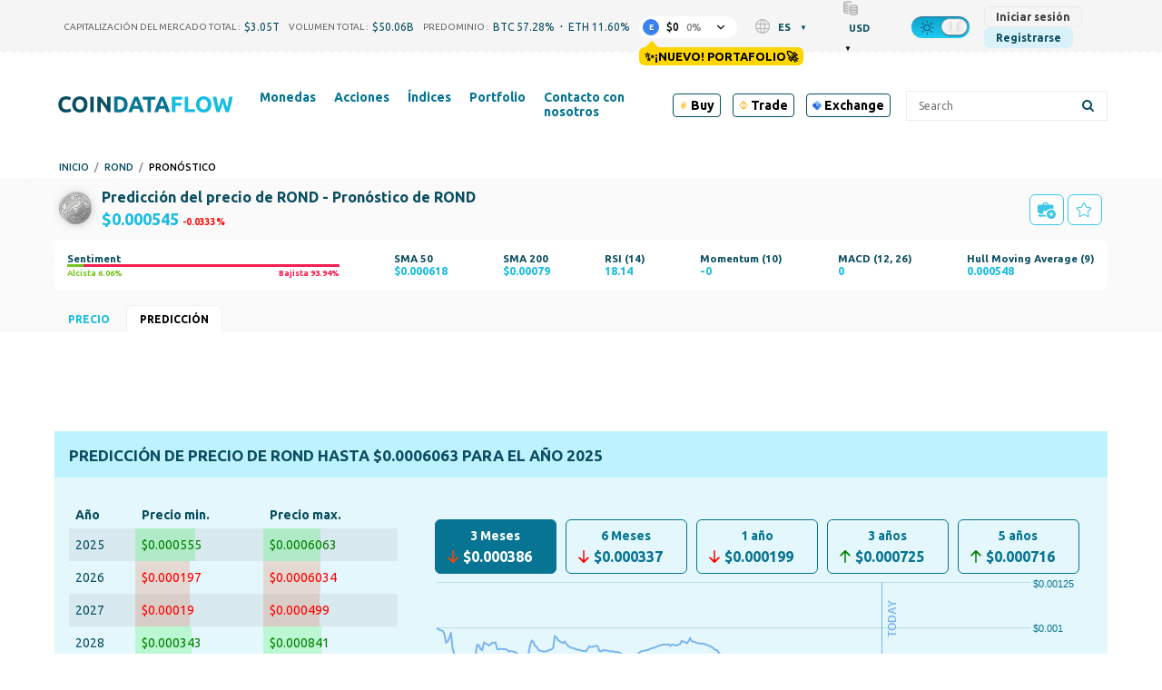

--- FILE ---
content_type: text/html; charset=UTF-8
request_url: https://coindataflow.com/es/predicci%C3%B3n/rond
body_size: 93202
content:
<!DOCTYPE html>
<html lang="es">
<head>
    <meta charset="UTF-8">
    <meta http-equiv="X-UA-Compatible" content="IE=edge">
    <meta name="viewport" content="width=device-width, initial-scale=1, maximum-scale=1">
    <meta name="format-detection" content="telephone=no">
        <title>Pronóstico de precios de ROND prevision hasta $0.0006063 - ROND para 2025, 2026 - 2030</title>
    <meta property="og:title" content="Pronóstico de precios de ROND prevision hasta $0.0006063 - ROND para 2025, 2026 - 2030">
<meta property="og:image" content="https://coindataflow.com/uploads/coins/rond.png?1717209962">
<meta name="description" content="Predicción y previsión de precios de ROND(ROND) según los flujos de dinero o el historial de empresas tecnológicas y de Internet. Abra esta página para obtener análisis detallados del precio y el valor de ROND(ROND)">
<meta property="og:description" content="Predicción y previsión de precios de ROND(ROND) según los flujos de dinero o el historial de empresas tecnológicas y de Internet. Abra esta página para obtener análisis detallados del precio y el valor de ROND(ROND)">
<meta property="og:url" content="https://coindataflow.com/es/predicci%C3%B3n/rond">
<meta property="og:type" content="website">
<meta property="og:site_name" content="CoinDataFlow">
<meta name="csrf-param" content="_csrf-frontend">
<meta name="csrf-token" content="UQITmQiaSZUjGzrxveb5gyUnfjrT6V3crZgr7Pp_RBEYRGvaYt4K0BYvUrPSkcvZSn9Ge7G8ConP8mmqoz0XdQ==">

<link href="https://coindataflow.com/es/predicci%C3%B3n/rond" rel="canonical">
<link href="https://coindataflow.com/en/prediction/rond" rel="alternate" hreflang="en" label="English">
<link href="https://coindataflow.com/ru/%D0%BF%D1%80%D0%BE%D0%B3%D0%BD%D0%BE%D0%B7/rond" rel="alternate" hreflang="ru" label="Русский">
<link href="https://coindataflow.com/es/predicci%C3%B3n/rond" rel="alternate" hreflang="es" label="Español">
<link href="https://coindataflow.com/de/prognose/rond" rel="alternate" hreflang="de" label="Deutsch">
<link href="https://coindataflow.com/fr/pr%C3%A9diction/rond" rel="alternate" hreflang="fr" label="Français">
<link href="https://coindataflow.com/it/previsione/rond" rel="alternate" hreflang="it" label="Italiano">
<link href="https://coindataflow.com/zh/%E9%A2%84%E6%B5%8B/rond" rel="alternate" hreflang="zh" label="简体中文">
<link href="https://coindataflow.com/ja/%E4%BA%88%E6%83%B3/rond" rel="alternate" hreflang="ja" label="日本語">
<link href="https://coindataflow.com/ko/%EC%98%88%EC%B8%A1/rond" rel="alternate" hreflang="ko" label="한국어">
<link href="https://coindataflow.com/tr/tahmin/rond" rel="alternate" hreflang="tr" label="Türkçe">
<link href="https://coindataflow.com/pt/previs%C3%A3o/rond" rel="alternate" hreflang="pt" label="Português">
<link href="https://coindataflow.com/ar/%D8%AA%D9%88%D9%82%D8%B9/rond" rel="alternate" hreflang="ar" label="العربية">
<link href="https://coindataflow.com/vi/d%E1%BB%B1-%C4%91o%C3%A1n/rond" rel="alternate" hreflang="vi" label="Tiếng việt">
<link href="https://coindataflow.com/th/%E0%B8%81%E0%B8%B2%E0%B8%A3%E0%B8%97%E0%B8%B3%E0%B8%99%E0%B8%B2%E0%B8%A2/rond" rel="alternate" hreflang="th" label="ภาษาไทย">
<link href="https://coindataflow.com/en/prediction/rond" rel="alternate" hreflang="x-default">
<link href="/assets/455a7f3c/authchoice.css" rel="stylesheet">
<link href="https://cdnjs.cloudflare.com/ajax/libs/font-awesome/6.2.0/css/all.min.css" rel="stylesheet">
<style>.breadcrumbs {
    display: flex;
    list-style: none;
    padding: 0;
    margin: 0;
    margin-left: 5px;
    margin-top: 5px;
    align-items: center;
    text-transform: uppercase;
    font-size: 11px;
    font-weight: 500;
}
.breadcrumbs > li {
    display: flex;
    align-items: center;
}
.breadcrumbs a {
    text-decoration: none;
}
.breadcrumbs > li:not(:last-child):after {
    content: '/';
    margin: 0 6px;
    /* font-size: 9px; */
    /* font-weight: bold; */
    opacity: 0.5;
}</style>
<style>@media (min-width: 768px) {
  .sentiment--column {
    min-width: 250px;
  }
}
@media (min-width: 1024px) {
  .sentiment--column {
    min-width: 300px;
  }
}</style>
<style>
@keyframes blinker {
  100% {
    background: transparent;
  }
}
@keyframes blinker2 {
  100% {
    opacity: 0;
  }
}
.flash-up, .flash-down {
    animation: blinker 1000ms linear;
    animation-fill-mode: forwards;
}
.flash-up {
    background-color: rgba(0, 128, 0, 0.25);
}
.night .flash-up {
    // background-color: lime;
    background-color: rgba(0, 255, 0, 0.35);
}
.flash-down {
    background-color: rgba(255, 0, 0, 0.25);
}
.night .flash-down {
    background-color: rgba(255, 69, 0, 0.35);
}
.arrow {
    height: 12px;
    width: 12px;
    display: inline-block;
    color: gray;
    opacity: 1;
    margin-left: -16px;
    margin-right: 4px;
}
.arrow svg {
    fill: currentColor;
}
.arrow-flash-up, .arrow-flash-down {
    animation: blinker2 1000ms linear;
    animation-fill-mode: forwards;
}
.arrow-flash-up {
    color: rgba(0, 128, 0, 1);
}
.night .arrow-flash-up {
    color: rgba(0, 255, 0, 1);
}
.arrow-flash-down {
    color: rgba(255, 0, 0, 1);
    transform: rotate(180deg) translate(0, -11px);
}
.night .arrow-flash-down {
    color: rgba(255, 69, 0, 1);
}
.categories {
    padding: 0;
    margin: 0;
    list-style-type: none;
    height: 14px;
    overflow: hidden;
    position: absolute;
    top: 0;
    left: 0;
    background-color: #f5f5f5;
    z-index: 99;
    padding: 0px 5px 5px 5px;
    margin-left: -8px;
    // margin-top: -8px;
}
.night .categories {
    background-color: #2d2d2d;
}
.categories li {
    padding: 5px 5px;
}
.categories:hover {
    height: auto;
    box-shadow: 3px 3px 11px 0px rgba(0,0,0,0.75);
}
.category-container {
    position: relative;
    padding-right: 40px;
    min-width: 100px;
}
</style>
<style>.estimated-profit {
    font-size: 1.5rem;
    font-weight: 700;
}
.invest-calc-heading {
    font-weight: 500;
    margin: 0;
    margin-bottom: 8px;
    padding: 0;
}
.invest-calc {
    margin-top: 16px;
    padding: 16px;
    background-color: rgba(255,255,255,0.55);
    border-radius: 6px;
    border: 1px solid #78c521;
}
.night .invest-calc {
    background-color: rgba(0,0,0,0.25);
}
.invest-calc__container {
    --margins: 6px;
    display: grid;
    grid-template-columns: 1fr;
    grid-gap: 16px;
    align-items: center;
}
@media screen and (min-width: 900px) {
.invest-calc__container {
    grid-template-columns: repeat(4, 1fr);
}
}
.night .invest-calc {
    color-scheme: dark;
}</style>
<style>.sentiment-bar_wrapper {
--height: 16px;
height: var(--height);
background: #f41e50;
overflow: hidden;
border-radius: var(--height);
}
.sentiment-bar_inner {
height: 100%;
background: #78c520;
}
.sentiment-info {
display: flex;
justify-content: space-between;
margin-top: var(--mt, 10px);
}
.sentiment-bullish, .sentiment-bearish {
font-weight: var(--fw, bold);
font-size: var(--fs, inherit);
}
.sentiment-bullish {
    color: #78c520;
}
.sentiment-bearish {
    color: #f41e50;
}</style>
<style>._or {
    text-align: center;
    margin: 20px 0;
    font-size: 18px;
    position: relative;
}
._or span {
    display: inline-block;
    background-color: #f5f5f5;
    position: relative;
    padding: 0 10px;
    z-index: 5;
}
.night ._or span {
    background-color: #212121;
}
._or:before {
    background-color: gray;
    content: "";
    display: block;
    height: 1px;
    position: absolute;
    top: 0;
    margin-top: 10px;
    left: 0;
    right: 0;
}</style>
<style>.gsi-material-button {
    display: block;
  -moz-user-select: none;
  -webkit-user-select: none;
  -ms-user-select: none;
  -webkit-appearance: none;
  background-color: WHITE !important;
    text-decoration: none;
  background-image: none;
  border: 1px solid #e4e4e4;
  -webkit-border-radius: 4px;
  border-radius: 4px;
  -webkit-box-sizing: border-box;
  box-sizing: border-box;
  color: #1f1f1f !important;
  cursor: pointer !important;
  font-family: 'Roboto', arial, sans-serif;
  font-size: 14px;
  height: 40px;
  letter-spacing: 0.25px;
  outline: none;
  overflow: hidden;
  padding: 0 12px;
  position: relative;
  text-align: center;
  -webkit-transition: background-color .218s, border-color .218s, box-shadow .218s;
  transition: background-color .218s, border-color .218s, box-shadow .218s;
  vertical-align: middle;
  white-space: nowrap;
  width: auto;
  max-width: 400px;
  min-width: min-content;

}

.gsi-material-button .gsi-material-button-icon {
  height: 20px;
    margin-right: 12px;
    min-width: 20px;
      width: 20px;
    
}

.gsi-material-button .gsi-material-button-content-wrapper {
  -webkit-align-items: center;
    align-items: center;
    display: flex;
      -webkit-flex-direction: row;
      flex-direction: row;
        -webkit-flex-wrap: nowrap;
        flex-wrap: nowrap;
          height: 100%;
          justify-content: space-between;
            position: relative;
            width: 100%;
            
}

.gsi-material-button .gsi-material-button-contents {
  -webkit-flex-grow: 1;
    flex-grow: 1;
    font-family: 'Roboto', arial, sans-serif;
      font-weight: 500;
      overflow: hidden;
        text-overflow: ellipsis;
        vertical-align: top;
        
}

.gsi-material-button .gsi-material-button-state {
  -webkit-transition: opacity .218s;
    transition: opacity .218s;
    bottom: 0;
      left: 0;
      opacity: 0;
        position: absolute;
        right: 0;
          top: 0;
        
}

.gsi-material-button:disabled {
  cursor: default;
    background-color: #ffffff61 !important;
    border-color: #1f1f1f1f !important;
    
}

.gsi-material-button:disabled .gsi-material-button-contents {
  opacity: 38%;
  
}

.gsi-material-button:disabled .gsi-material-button-icon {
  opacity: 38%;
  
}

.gsi-material-button:not(:disabled):active .gsi-material-button-state, 
    .gsi-material-button:not(:disabled):focus .gsi-material-button-state {
      background-color: #303030 !important;
        opacity: 12%;
      
}

.gsi-material-button:not(:disabled):hover {
  -webkit-box-shadow: 0 1px 2px 0 rgba(60, 64, 67, .30), 0 1px 3px 1px rgba(60, 64, 67, .15);
    box-shadow: 0 1px 2px 0 rgba(60, 64, 67, .30), 0 1px 3px 1px rgba(60, 64, 67, .15);
  
}

.gsi-material-button:not(:disabled):hover .gsi-material-button-state {
  background-color: #303030 !important;
    opacity: 8%;
  
}</style>
<style>
@media screen and (min-width: 993px) {
    .new-menu-columns {
        column-count: 3;
        display: block !important;
    }
    .new-menu-column-start {
        break-before: column;
    }
    .new-menu-columns > .nav2-menu1_item {
        padding-bottom: 20px !important;
    }
}
</style>
<style>
.disclaimer {
    margin-top: 16px;
    color: gray;
    font-size: 11px;
    line-height: 1.4;
    text-align: justify;
}
.disclaimer:before {
    content: attr(data-content);
}
</style>
<style>
.top-ad {
    height: 90px !important;
}
.another-ad {
    height: 90px !important;
}
@media (pointer:none), (pointer:coarse) {
        .another-ad {
            height: 100px !important;
        }
}
</style>    <link
    rel="stylesheet"
    type="text/css"
    href="https://unpkg.com/world-flags-sprite@0.0.2/stylesheets/flags16.css"
/>
<link rel="apple-touch-icon" href="https://coindataflow.com/favicon/apple-touch-icon.png">
<link rel="apple-touch-icon" sizes="57x57" href="https://coindataflow.com/favicon/apple-icon-57x57.png">
<link rel="apple-touch-icon" sizes="60x60" href="https://coindataflow.com/favicon/apple-icon-60x60.png">
<link rel="apple-touch-icon" sizes="72x72" href="https://coindataflow.com/favicon/apple-icon-72x72.png">
<link rel="apple-touch-icon" sizes="76x76" href="https://coindataflow.com/favicon/apple-icon-76x76.png">
<link rel="apple-touch-icon" sizes="114x114" href="https://coindataflow.com/favicon/apple-icon-114x114.png">
<link rel="apple-touch-icon" sizes="120x120" href="https://coindataflow.com/favicon/apple-icon-120x120.png">
<link rel="apple-touch-icon" sizes="144x144" href="https://coindataflow.com/favicon/apple-icon-144x144.png">
<link rel="apple-touch-icon" sizes="152x152" href="https://coindataflow.com/favicon/apple-icon-152x152.png">
<link rel="apple-touch-icon" sizes="180x180" href="https://coindataflow.com/favicon/apple-icon-180x180.png">
<link rel="icon" type="image/png" sizes="16x16" href="https://coindataflow.com/favicon/favicon-16x16.png">
<link rel="icon" type="image/png" sizes="32x32" href="https://coindataflow.com/favicon/favicon-32x32.png">
<link rel="icon" type="image/png" sizes="96x96" href="https://coindataflow.com/favicon/favicon-96x96.png">
<link rel="icon" type="image/png" sizes="128x128" href="https://coindataflow.com/favicon/favicon-128x128.png">
<link rel="icon" type="image/png" sizes="192x192" href="https://coindataflow.com/favicon/favicon-192x192.png">
<link rel="stylesheet" href="https://cdnjs.cloudflare.com/ajax/libs/font-awesome/5.15.2/css/all.min.css" integrity="sha512-HK5fgLBL+xu6dm/Ii3z4xhlSUyZgTT9tuc/hSrtw6uzJOvgRr2a9jyxxT1ely+B+xFAmJKVSTbpM/CuL7qxO8w==" crossorigin="anonymous">
<link rel="stylesheet" href="/css/prodrop.css?v=10.03" />

<!-- Add manifest -->
<link rel="manifest" href="/manifest/manifest.json">
<!-- Tell the browser it's a PWA -->
<meta name="mobile-web-app-capable" content="yes">
<!-- Tell iOS it's a PWA -->
<meta name="apple-mobile-web-app-capable" content="yes">

<!-- Global site tag (gtag.js) - Google Analytics -->
<script async src="https://www.googletagmanager.com/gtag/js?id=UA-147033312-1"></script>
<script>
  window.dataLayer = window.dataLayer || [];
  function gtag(){dataLayer.push(arguments);}
  gtag('js', new Date());

  gtag('config', 'UA-147033312-1');
</script><meta name="coinzilla" content="3cf1472eabfbaab4756ba3da06c0eaac" />
<script
        src="https://coinzillatag.com/lib/header.js">
</script>
<script>
        window.coinzilla_header = window.coinzilla_header || [];
        function czilla() {coinzilla_header.push(arguments);}
        czilla('442648075bdc0e0c647');
</script><style>.my-top {
  background-color: #F5F5F5; /* Light gray background for light theme */
  padding: 10px 0; /* Vertical padding for spacing */
  text-align: center; /* Center the content */
  font-family: 'Roboto', 'Open Sans', sans-serif; /* Sans-serif font similar to the site */
  font-size: 14px; /* Matching font size */
  color: #000000; /* Black text for light theme */
  display: flex; /* Use flexbox for inline alignment */
  justify-content: center; /* Center items horizontally */
  align-items: center; /* Center items vertically */
  border-bottom: 1px solid #E0E0E0; /* Subtle light gray border */
}

.my-top .countdown-text,
.my-top #top-timer,
.my-top .button {
  margin-right: 15px; /* Manual spacing between elements */
}

.my-top .button {
  margin-right: 0; /* Remove margin on the last element to avoid extra space */
  color: #FFFFFF; /* White text for the button */
  background-color: #007BFF; /* Blue background for the button in light theme */
  text-decoration: none; /* Remove underline */
  font-weight: 500; /* Match the site's link weight */
  padding: 5px 10px; /* Add padding for a button-like appearance */
  border-radius: 5px; /* Rounded corners */
  transition: background-color 0.3s ease; /* Smooth transition for hover effect */
}

.my-top .countdown-text {
  font-weight: 400; /* Regular weight for the text */
}

.my-top #top-timer {
  font-weight: 500; /* Slightly bolder for the timer */
}

.my-top .button:hover {
  background-color: #0056b3; /* Darker blue on hover */
}

/* Dark theme styles */
body.night.night-theme .my-top {
  background-color: #1A1A1A; /* Darker background for dark theme */
  color: #FFFFFF; /* White text for dark theme */
  border-bottom: 1px solid #444444; /* Darker gray border for dark theme */
}

body.night.night-theme .my-top .button {
  color: #FFFFFF; /* White text for the button in dark theme */
  background-color: #555555; /* Muted gray for the button in dark theme */
}

body.night.night-theme .my-top .button:hover {
  background-color: #666666; /* Slightly lighter gray on hover */
}

/* Mobile adjustments for screens smaller than 768px */
@media (max-width: 768px) {
  .my-top {
    flex-wrap: wrap; /* Allow elements to wrap onto a new line if needed */
    padding: 8px 10px; /* Slightly less vertical padding for a more compact look */
    font-size: 11px; /* Smaller font size for mobile */
  }

  .my-top .countdown-text,
  .my-top #top-timer,
  .my-top .button {
    margin-right: 8px; /* Tighter horizontal spacing */
    margin-bottom: 5px; /* Small vertical spacing in case of wrapping */
  }

  .my-top .button {
    margin-right: 0; /* Remove margin on the last element */
    margin-bottom: 0; /* Remove bottom margin on the button */
    padding: 3px 6px; /* Smaller padding for a more compact button */
    font-size: 11px; /* Match the smaller font size */
  }

  /* Add extra vertical spacing when the button wraps to the second line */
  .my-top .button:nth-child(3) {
    margin-top: 8px; /* Add top margin to the button when it wraps */
  }
}

.page .block {
	line-height: 1.9em;
}

.page .block-body {
	display: grid; 
}

.page .page-quote .page-quote__text {
	text-align: left;
	line-height: 1.9em;
  	font-style: italic;
  	padding: 20px;
}


  .sum .simple-table {
    width: 100%;
    border-collapse: collapse;
    font-size: clamp(12px, 2vw, 16px);
  }
  .sum .simple-table th, .sum .simple-table td {
    border: 1px solid #ddd;
    padding: 8px;
    text-align: center;
  }
  .sum .simple-table th:first-child {
    width: 20%; /* Уменьшаем ширину первой колонки */
  }
  .sum .simple-table th, .sum .simple-table td:nth-child(2),
  .sum .simple-table td:nth-child(3),
  .sum .simple-table td:nth-child(4) {
    width: 25%; /* Оставляем 25% для остальных колонок */
  }

  /* Шапка таблицы для дневной темы */
  .sum .simple-table thead th {
    background-color: #f5f5f5; /* Светлый цвет для шапки */
    font-weight: bold;
    border-bottom: 3px solid #333; /* Жирная нижняя граница */
    padding: 10px; /* Больше отступов для шапки */
    color: #333; /* Цвет текста */
    word-break: break-all;
    overflow-wrap: break-all;
  }

  /* Четные строки для дневной темы */
  .sum .simple-table tbody tr:nth-child(even) {
    background-color: #f9f9f9; /* Светло-серый фон */
  }

  /* Темная тема */
  .night-theme .sum .simple-table {
    background-color: #333; /* Темный фон для всей таблицы */
    color: #ddd; /* Светло-серый цвет текста */
  }

  /* Шапка таблицы для темной темы */
  .night-theme .sum .simple-table thead th {
    background-color: #555; /* Темный фон для шапки, чтобы выделять заголовок */
    border-bottom: 3px solid #aaa; /* Жирная нижняя граница */
    color: #fff; /* Светлый цвет текста для контраста */
    font-weight: bold; /* Жирное начертание заголовка */
  }

  /* Четные строки для темной темы */
  .night-theme .sum .simple-table tbody tr:nth-child(even) {
    background-color: #444; /* Темно-серый фон для четных строк */
  }

  /* Нечетные строки для темной темы */
  .night-theme .sum .simple-table tbody tr:nth-child(odd) {
    background-color: #383838; /* Немного светлее фон для нечётных строк */
  }

.sum h3 {
  margin-block-start: 0.2em;
}
.page .page-quote .page-figcaption {
	text-align: right;
}

.block-body.block-content > .page-section {
    font-size: 1.2em;
    line-height: 1.9em;
}

.page-coin-summary {
    font-size: inherit;
    line-height: inherit;
}

.page-coin-summary table {
  border-collapse: collapse;
}

.block-body.block-content > .page-section:not(:first-child) {
    padding: 0px 20px;
}

.page-coin-summary__item.page-coin-summary-metrics {
  padding-bottom: 20px;
}

.night.night-theme table.page-table th {
      background-color: #212f32;
    }

.night.night-theme table.page-table tr:nth-child(even) {
      background-color: #ffffff36;
    }

.night.night-theme table.page-table tr:nth-child(odd) {
      background-color: #f9f9f96e;
    }

table.page-table th {
  background-color: #ededed;
}

table.page-table tr:nth-child(even) {
  background-color: rgba(255, 255, 255, 0.1);
}

table.page-table tr:nth-child(odd) {
  background-color: rgba(255, 255, 255, 0.3);
}

.page-faq>div:nth-child(4n+1), .page-faq>div:nth-child(4n+2) {
    background-color: rgba(255, 255, 255, 0.3);
}

.page-faq>div:nth-child(4n+3), .page-faq>div:nth-child(4n+4) {
    background-color: rgba(255, 255, 255, 0.1);
}

.page-faq {
  gap: initial;
}

.page-faq_item {
  padding: 10px;
}

/* Цвет текста для движения цен в светлой теме */
.price-up {
  	font-weight: bold;
    color: #28a745; /* Умеренный зеленый */
}

.price-down {
  	font-weight: bold;
    color: #dc3545; /* Умеренный красный */
}

/* Цвет текста для движения цен в темной теме */
body.night .price-up {
  	font-weight: bold;
    color: #00ff00; /* Яркий зеленый ("кислотный") */
}

body.night .price-down {
  	font-weight: bold;
    color: #ff3333; /* Яркий красный ("кислотный") */
}


/* Prediction Movement*/

.faq.pmov .grid-container {
    display: grid;
    grid-template-columns: repeat(auto-fit, minmax(300px, 1fr));
    gap: 20px;
}

.faq.pmov .grid-item {
    background-color: rgb(255 255 255 / 30%);
    padding: 20px;
    border-radius: 8px;
}

.night .faq.pmov .grid-item {
    background-color: rgb(255 255 255 / 3%);
}

.faq.pmov {
	grid-gap: 0 20px;
}

.faq.pmov .item .grid-container .grid-item h3 {
    font-size: 1.2em;
    padding-bottom: 10px;
    border-bottom-style: outset;
}

.faq.pmov .grid-item ul {
    margin-left: 20px;
    margin-bottom: 20px;
}

.faq.pmov .grid-item ul {
    list-style-type: disc;
    padding-left: 20px;
}

.faq.pmov .grid-item ul li {
    margin-bottom: 10px;
    line-height: 1.5; 
}

.faq.pmov .grid-item:nth-child(1) {
    border-left: 4px solid #17e606;
}

.faq.pmov .grid-item:nth-child(2) {
    border-left: 4px solid #de4444;
}

.faq.pmov .bullish-patterns {
    color: green;
}

.faq.pmov .bearish-patterns {
    color: red;
}

.faq.pmov .item:nth-child(2) {
    grid-template-columns: auto;
}

.faq.pmov .item:nth-child(2) h3 {
    margin-top:0;
}

.faq.pmov .item:nth-child(3) {
    grid-template-rows: auto;
}

.faq.pmov .item:nth-child(3) div{
  	padding: 10px 20px;
    margin: 10px;
}

.faq.pmov .item:nth-child(4),
.faq.pmov .item:nth-child(5) {
    grid-column: 1 / 3;
}

.ta {
  display: grid;
  grid-template-columns: repeat(2, 1fr);
  grid-gap: 20px;
}

.ta .item {
  display: grid;
  grid-template-columns: repeat(2, 1fr);
  grid-column: 1 / 3;
}

.ta .item:nth-child(1) div:nth-child(1){
  grid-column: 1 / 2;
}
.ta .item:nth-child(1) div:nth-child(2){
  grid-column: 2 / 3;
}

.ta .item:nth-child(2) div, .ta .item:nth-child(3) div, .ta .item:nth-child(4) div{
  grid-column: 1 / 3;
}

.ta .item:nth-child(3) div:nth-child(2), .ta .item:nth-child(3) div:nth-child(4){
  grid-column: 1 / 2;
}
.ta .item:nth-child(3) div:nth-child(3), .ta .item:nth-child(3) div:nth-child(5){
  grid-column: 2 / 3;
}

.ta .item>div h3 {
    font-size: 1.9em;
    padding-bottom: 10px;
    border-bottom-style: outset;
}

.ta .item>div p {
    font-size: 1.2em;
    line-height: 1.7em;
}

.ta .item>div {
    padding: 10px;
}

.ta .item:nth-child(1) .gauge-title{
  font-size: 1.9em;
  padding-bottom: 10px;
  border-bottom-style: outset;
  margin-bottom: 20px;
}

body.night .BUY, body.night .bullish, body.night .increase {
    font-weight: bold;
    color: #00ff00;
}
.BUY, .bullish, .increase{
    font-weight: bold;
    color: #28a745;
}

body.night .SELL, body.night .bearish, body.night .decrease {
    font-weight: bold;
    color: #ff3333;
}

.SELL, .bearish{
    font-weight: bold;
    color: #dc3545;
}

body.night .neutral, body.night .NEUTRAL{
    font-weight: bold;
    color: gray;
}

.neutral, .NEUTRAL{
    font-weight: bold;
    color: gray;
}

@media (max-width: 768px) {
  .block-body.block-content > .page-section {
    font-size: 1em;
    line-height: 1.8em;
    padding: 0;
  }
  
  .block-body.block-content > .page-section:not(:first-child) {
    padding: 0;
  }
  
  .page-coin-summary table{
      font-size: 0.9em;
  }
  
    /* Текст в блоке FAQ для светлой темы */
  .page-faq .faq-text span{
    color: green; /* Зелёный для светлой темы */
  }

  /* Текст в блоке FAQ для тёмной темы */
  .night-theme .page-faq .faq-text span{
    color: #0f0; /* Светло-зелёный для тёмной темы */
  }
  
  .page-faq>div:nth-child(4n+1), .page-faq>div:nth-child(4n+2) {
    background-color: initial;
  }
  
  .page-faq>div:nth-child(odd) {
    background-color: rgba(255, 255, 255, 0.3);
  }
 
  .ta .item:nth-child(1) div:nth-child(1), .ta .item:nth-child(1) div:nth-child(2){
    grid-column: 1 / 3;
  }
  .ta .item:nth-child(3) div:nth-child(2), .ta .item:nth-child(3) div:nth-child(4){
    grid-column: 1 / 3;
  }
  .ta .item:nth-child(3) div:nth-child(3), .ta .item:nth-child(3) div:nth-child(5){
    grid-column: 1 / 3;
  }
}

tr.ohlc_calc{
display:none
}</style><link href="/public/app/main.31b9bb9c5f59bb40ca30.css" rel="stylesheet"></head>
<body><script>window.tryNewPortfolioContent = `✨¡Nuevo! Portafolio🚀`;
try {
    var theme = window.localStorage.getItem('theme');
    const classList = document.body.classList;
    if(theme === 'night' && !classList.contains('night')) {
        document.cookie = [
          'theme=night',
          'path=/'
        ].join(';')
        classList.add('night');
 document.querySelectorAll('[data-theme-switcher]').forEach(el => {
el.checked = true;
});
      classList.add('night-theme');;
    }
} catch (err) {
    console.error(err);
}
(() => {
    const isGuest = true;
    const key = 'backUrlAfterLogin';
    window._isGuest = true;
    if (isGuest) {
        
        window.localStorage.setItem(key, window.location.href);
    } else {
        window.localStorage.setItem('_was_logged_in', 1);
        const url = window.localStorage.getItem(key);
        if (url) {
            window.localStorage.removeItem(key);
            window.location.replace(url);
        }
    }
})();</script><div class="header-442648075bdc0e0c647"></div>                <svg width="0" height="0" class="hidden" style="display: none;">
  <symbol version="1.1" id="arrow-down" xmlns="http://www.w3.org/2000/svg" xmlns:xlink="http://www.w3.org/1999/xlink" x="0px" y="0px" xml:space="preserve" viewBox="0 0 451.847 451.847">
    <g>
      <path fill="currentColor" d="M225.923,354.706c-8.098,0-16.195-3.092-22.369-9.263L9.27,151.157c-12.359-12.359-12.359-32.397,0-44.751
    c12.354-12.354,32.388-12.354,44.748,0l171.905,171.915l171.906-171.909c12.359-12.354,32.391-12.354,44.744,0
    c12.365,12.354,12.365,32.392,0,44.751L248.292,345.449C242.115,351.621,234.018,354.706,225.923,354.706z"></path>
    </g>
    <g></g>
    <g></g>
    <g></g>
    <g></g>
    <g></g>
    <g></g>
    <g></g>
    <g></g>
    <g></g>
    <g></g>
    <g></g>
    <g></g>
    <g></g>
    <g></g>
    <g></g>
  </symbol>
  <symbol fill="none" xmlns="http://www.w3.org/2000/svg" viewBox="0 0 24 24" id="loading">
    <path fill="currentColor" d="m12 22c-5.51 0-10-4.49-10-10 0-1.87.52-3.69 1.5-5.27.29-.47.91-.61 1.38-.32s.61.90999.32 1.37999c-.78 1.26-1.2 2.72001-1.2 4.21001 0 4.41 3.59 8 8 8s8-3.59 8-8-3.59-8-8-8c-.55 0-1-.45-1-1s.45-1 1-1c5.51 0 10 4.49 10 10s-4.49 10-10 10z" fill="rgb(0,0,0)"></path>
  </symbol>
<symbol id="setting" enable-background="new 0 0 512 512" xmlns="http://www.w3.org/2000/svg" viewBox="0 0 512 512">
<path fill="currentColor" d="m489.514 296.695-21.3-17.534c-14.59-12.011-14.564-34.335.001-46.322l21.299-17.534c15.157-12.479 19.034-33.877 9.218-50.882l-42.058-72.846c-9.818-17.004-30.292-24.344-48.674-17.458l-25.835 9.679c-17.696 6.628-37.016-4.551-40.117-23.161l-4.535-27.214c-3.228-19.366-19.821-33.423-39.455-33.423h-84.115c-19.635 0-36.229 14.057-39.456 33.424l-4.536 27.213c-3.107 18.643-22.453 29.778-40.116 23.162l-25.835-9.68c-18.383-6.886-38.855.455-48.674 17.458l-42.057 72.845c-9.817 17.003-5.941 38.402 9.218 50.882l21.299 17.534c14.592 12.012 14.563 34.334 0 46.322l-21.3 17.534c-15.158 12.48-19.035 33.879-9.218 50.882l42.058 72.846c9.818 17.003 30.286 24.344 48.674 17.458l25.834-9.679c17.699-6.631 37.015 4.556 40.116 23.161l4.536 27.212c3.228 19.369 19.822 33.426 39.456 33.426h84.115c19.634 0 36.228-14.057 39.455-33.424l4.535-27.212c3.106-18.638 22.451-29.781 40.117-23.161l25.836 9.678c18.387 6.887 38.856-.454 48.674-17.458l42.059-72.847c9.815-17.003 5.938-38.402-9.219-50.881zm-67.481 103.728-25.835-9.679c-41.299-15.471-86.37 10.63-93.605 54.043l-4.535 27.213h-84.115l-4.536-27.213c-7.249-43.497-52.386-69.484-93.605-54.043l-25.835 9.679-42.057-72.846 21.299-17.534c34.049-28.03 33.978-80.114 0-108.086l-21.299-17.534 42.058-72.846 25.834 9.679c41.3 15.47 86.37-10.63 93.605-54.043l4.535-27.213h84.115l4.535 27.213c7.25 43.502 52.389 69.481 93.605 54.043l25.835-9.679 42.067 72.836s-.003.003-.011.009l-21.298 17.534c-34.048 28.028-33.98 80.113-.001 108.086l21.3 17.534zm-166.033-243.09c-54.405 0-98.667 44.262-98.667 98.667s44.262 98.667 98.667 98.667 98.667-44.262 98.667-98.667-44.262-98.667-98.667-98.667zm0 157.334c-32.349 0-58.667-26.318-58.667-58.667s26.318-58.667 58.667-58.667 58.667 26.318 58.667 58.667-26.318 58.667-58.667 58.667z"></path>
</symbol>
<symbol xmlns="http://www.w3.org/2000/svg" viewBox="-33 0 512 512.00102" id="share">
<path d="m361.824219 344.394531c-24.53125 0-46.632813 10.59375-61.972657 27.445313l-137.972656-85.453125c3.683594-9.429688 5.726563-19.671875 5.726563-30.386719 0-10.71875-2.042969-20.960938-5.726563-30.386719l137.972656-85.457031c15.339844 16.851562 37.441407 27.449219 61.972657 27.449219 46.210937 0 83.804687-37.59375 83.804687-83.804688 0-46.210937-37.59375-83.800781-83.804687-83.800781-46.210938 0-83.804688 37.59375-83.804688 83.804688 0 10.714843 2.046875 20.957031 5.726563 30.386718l-137.96875 85.453125c-15.339844-16.851562-37.441406-27.449219-61.972656-27.449219-46.210938 0-83.804688 37.597657-83.804688 83.804688 0 46.210938 37.59375 83.804688 83.804688 83.804688 24.53125 0 46.632812-10.59375 61.972656-27.449219l137.96875 85.453125c-3.679688 9.429687-5.726563 19.671875-5.726563 30.390625 0 46.207031 37.59375 83.800781 83.804688 83.800781 46.210937 0 83.804687-37.59375 83.804687-83.800781 0-46.210938-37.59375-83.804688-83.804687-83.804688zm-53.246094-260.589843c0-29.359376 23.886719-53.246094 53.246094-53.246094s53.246093 23.886718 53.246093 53.246094c0 29.359374-23.886718 53.246093-53.246093 53.246093s-53.246094-23.886719-53.246094-53.246093zm-224.773437 225.441406c-29.363282 0-53.25-23.886719-53.25-53.246094s23.886718-53.246094 53.25-53.246094c29.359374 0 53.242187 23.886719 53.242187 53.246094s-23.882813 53.246094-53.242187 53.246094zm224.773437 118.949218c0-29.359374 23.886719-53.246093 53.246094-53.246093s53.246093 23.886719 53.246093 53.246093c0 29.359376-23.886718 53.246094-53.246093 53.246094s-53.246094-23.886718-53.246094-53.246094zm0 0" fill="currentColor"></path>
</symbo>
<symbol version="1.1" id="left-arrow" xmlns="http://www.w3.org/2000/svg" xmlns:xlink="http://www.w3.org/1999/xlink" x="0px" y="0px" xml:space="preserve" viewBox="0 0 492 492">
<g>
  <g>
    <path fill="currentColor" d="M198.608,246.104L382.664,62.04c5.068-5.056,7.856-11.816,7.856-19.024c0-7.212-2.788-13.968-7.856-19.032l-16.128-16.12
        C361.476,2.792,354.712,0,347.504,0s-13.964,2.792-19.028,7.864L109.328,227.008c-5.084,5.08-7.868,11.868-7.848,19.084
        c-0.02,7.248,2.76,14.028,7.848,19.112l218.944,218.932c5.064,5.072,11.82,7.864,19.032,7.864c7.208,0,13.964-2.792,19.032-7.864
        l16.124-16.12c10.492-10.492,10.492-27.572,0-38.06L198.608,246.104z"></path>
  </g>
</g>
<g></g>
<g></g>
<g></g>
<g></g>
<g></g>
<g></g>
<g></g>
<g></g>
<g></g>
<g></g>
<g></g>
<g></g>
<g></g>
<g></g>
<g></g>
</symbol>
  <symbol version="1.1" id="search" xmlns="http://www.w3.org/2000/svg" xmlns:xlink="http://www.w3.org/1999/xlink" x="0px" y="0px" xml:space="preserve" viewBox="0 0 56.966 56.966">
    <path fill="currentColor" d="M55.146,51.887L41.588,37.786c3.486-4.144,5.396-9.358,5.396-14.786c0-12.682-10.318-23-23-23s-23,10.318-23,23
    s10.318,23,23,23c4.761,0,9.298-1.436,13.177-4.162l13.661,14.208c0.571,0.593,1.339,0.92,2.162,0.92
    c0.779,0,1.518-0.297,2.079-0.837C56.255,54.982,56.293,53.08,55.146,51.887z M23.984,6c9.374,0,17,7.626,17,17s-7.626,17-17,17
    s-17-7.626-17-17S14.61,6,23.984,6z"></path>
    <g></g>
    <g></g>
    <g></g>
    <g></g>
    <g></g>
    <g></g>
    <g></g>
    <g></g>
    <g></g>
    <g></g>
    <g></g>
    <g></g>
    <g></g>
    <g></g>
    <g></g>
  </symbol>
  <symbol xmlns="http://www.w3.org/2000/svg" viewBox="0 0 512 511" id="edit">
    <path fill="currentColor" d="m405.332031 256.484375c-11.796875 0-21.332031 9.558594-21.332031 21.332031v170.667969c0 11.753906-9.558594 21.332031-21.332031 21.332031h-298.667969c-11.777344 0-21.332031-9.578125-21.332031-21.332031v-298.667969c0-11.753906 9.554687-21.332031 21.332031-21.332031h170.667969c11.796875 0 21.332031-9.558594 21.332031-21.332031 0-11.777344-9.535156-21.335938-21.332031-21.335938h-170.667969c-35.285156 0-64 28.714844-64 64v298.667969c0 35.285156 28.714844 64 64 64h298.667969c35.285156 0 64-28.714844 64-64v-170.667969c0-11.796875-9.539063-21.332031-21.335938-21.332031zm0 0"></path>
    <path fill="currentColor" d="m200.019531 237.050781c-1.492187 1.492188-2.496093 3.390625-2.921875 5.4375l-15.082031 75.4375c-.703125 3.496094.40625 7.101563 2.921875 9.640625 2.027344 2.027344 4.757812 3.113282 7.554688 3.113282.679687 0 1.386718-.0625 2.089843-.210938l75.414063-15.082031c2.089844-.429688 3.988281-1.429688 5.460937-2.925781l168.789063-168.789063-75.414063-75.410156zm0 0"></path>
    <path fill="currentColor" d="m496.382812 16.101562c-20.796874-20.800781-54.632812-20.800781-75.414062 0l-29.523438 29.523438 75.414063 75.414062 29.523437-29.527343c10.070313-10.046875 15.617188-23.445313 15.617188-37.695313s-5.546875-27.648437-15.617188-37.714844zm0 0"></path>
  </symbol>
  <symbol version="1.1" id="delete" xmlns="http://www.w3.org/2000/svg" xmlns:xlink="http://www.w3.org/1999/xlink" x="0px" y="0px" xml:space="preserve" viewBox="0 0 512 512">
    <g>
      <g>
        <path fill="currentColor" d="M62.205,150l26.569,320.735C90.678,493.865,110.38,512,133.598,512h244.805c23.218,0,42.92-18.135,44.824-41.265
            L449.795,150H62.205z M180.986,452c-7.852,0-14.458-6.108-14.956-14.063l-15-242c-0.513-8.276,5.771-15.395,14.033-15.908
            c8.569-0.601,15.381,5.757,15.908,14.033l15,242C196.502,444.632,189.721,452,180.986,452z M271,437c0,8.291-6.709,15-15,15
            c-8.291,0-15-6.709-15-15V195c0-8.291,6.709-15,15-15s15,6.709,15,15V437z M360.97,195.938l-15,242
            c-0.493,7.874-7.056,14.436-15.908,14.033c-8.262-0.513-14.546-7.632-14.033-15.908l15-242
            c0.513-8.276,7.764-14.297,15.908-14.033C355.199,180.543,361.483,187.662,360.97,195.938z"></path>
      </g>
    </g>
    <g>
      <g>
        <path fill="currentColor" d="M451,60h-90V45c0-24.814-20.186-45-45-45H196c-24.814,0-45,20.186-45,45v15H61c-16.569,0-30,13.431-30,30
            c0,16.567,13.431,30,30,30c137.966,0,252.039,0,390,0c16.569,0,30-13.433,30-30C481,73.431,467.569,60,451,60z M331,60H181V45
            c0-8.276,6.724-15,15-15h120c8.276,0,15,6.724,15,15V60z"></path>
      </g>
    </g>
    <g></g>
    <g></g>
    <g></g>
    <g></g>
    <g></g>
    <g></g>
    <g></g>
    <g></g>
    <g></g>
    <g></g>
    <g></g>
    <g></g>
    <g></g>
    <g></g>
    <g></g>
  </symbol>
  <symbol fill="none" xmlns="http://www.w3.org/2000/svg" xmlns:xlink="http://www.w3.org/1999/xlink" viewBox="0 0 24 24" id="drag">
    <clipPath id="clip0_11_1464">
      <path d="m0 0h24v24h-24z"></path>
    </clipPath>
    <g clip-path="url(#clip0_11_1464)">
      <path fill="currentColor" d="m11 18c0 1.1-.9 2-2 2s-2-.9-2-2 .9-2 2-2 2 .9 2 2zm-2-8c-1.1 0-2 .9-2 2s.9 2 2 2 2-.9 2-2-.9-2-2-2zm0-6c-1.1 0-2 .9-2 2s.9 2 2 2 2-.9 2-2-.9-2-2-2zm6 4c1.1 0 2-.9 2-2s-.9-2-2-2-2 .9-2 2 .9 2 2 2zm0 2c-1.1 0-2 .9-2 2s.9 2 2 2 2-.9 2-2-.9-2-2-2zm0 6c-1.1 0-2 .9-2 2s.9 2 2 2 2-.9 2-2-.9-2-2-2z" fill="#000"></path>
    </g>
  </symbol>
<symbol id="close" enable-background="new 0 0 320.591 320.591" xmlns="http://www.w3.org/2000/svg" viewBox="0 0 320.591 320.591">
<g>
  <g id="close_1_">
    <path d="m30.391 318.583c-7.86.457-15.59-2.156-21.56-7.288-11.774-11.844-11.774-30.973 0-42.817l257.812-257.813c12.246-11.459 31.462-10.822 42.921 1.424 10.362 11.074 10.966 28.095 1.414 39.875l-259.331 259.331c-5.893 5.058-13.499 7.666-21.256 7.288z" fill="currentColor"></path>
    <path d="m287.9 318.583c-7.966-.034-15.601-3.196-21.257-8.806l-257.813-257.814c-10.908-12.738-9.425-31.908 3.313-42.817 11.369-9.736 28.136-9.736 39.504 0l259.331 257.813c12.243 11.462 12.876 30.679 1.414 42.922-.456.487-.927.958-1.414 1.414-6.35 5.522-14.707 8.161-23.078 7.288z" fill="currentColor"></path>
  </g>
</g>
</symbol>
<symbol version="1.1" id="portfel" xmlns="http://www.w3.org/2000/svg" xmlns:xlink="http://www.w3.org/1999/xlink" x="0px" y="0px" xml:space="preserve" viewBox="0 0 512 512">
<g>
  <g>
    <g>
      <path fill="currentColor" d="M469.333,106.667H362.667V85.333c0-23.531-19.135-42.667-42.667-42.667H192c-23.531,0-42.667,19.135-42.667,42.667
            v21.333H42.667C19.135,106.667,0,125.802,0,149.333v64C0,236.865,19.135,256,42.667,256h170.667v-10.667
            c0-5.896,4.771-10.667,10.667-10.667h64c5.896,0,10.667,4.771,10.667,10.667V256h170.667C492.865,256,512,236.865,512,213.333
            v-64C512,125.802,492.865,106.667,469.333,106.667z M320,106.667H192V85.333h128V106.667z"></path>
      <path fill="currentColor" d="M506.083,267.51c-3.635-1.802-7.979-1.385-11.188,1.052c-7.583,5.74-16.417,8.771-25.563,8.771H298.667v32
            c0,5.896-4.771,10.667-10.667,10.667h-64c-5.896,0-10.667-4.771-10.667-10.667v-32H42.667c-9.146,0-17.979-3.031-25.563-8.771
            c-3.219-2.458-7.552-2.875-11.188-1.052C2.292,269.313,0,273.01,0,277.063v149.604c0,23.531,19.135,42.667,42.667,42.667h426.667
            c23.531,0,42.667-19.135,42.667-42.667V277.063C512,273.01,509.708,269.313,506.083,267.51z"></path>
    </g>
  </g>
</g>
<g></g>
<g></g>
<g></g>
<g></g>
<g></g>
<g></g>
<g></g>
<g></g>
<g></g>
<g></g>
<g></g>
<g></g>
<g></g>
<g></g>
<g></g>
</symbol>
<symbol id="plus-sign" enable-background="new 0 0 512 512" xmlns="http://www.w3.org/2000/svg" viewBox="0 0 512 512">
<g id="Icon">
  <g id="_64">
    <path fill="currentColor" d="m289.2 127v95.3h95.8c6.8 0 11.7 5.5 14.7 16.4 1.5 5.7 2.3 11.1 2.3 16.4s-.8 10.8-2.3 16.4c-3 11-7.9 16.4-14.7 16.4h-95.8v97c0 6.8-5.5 11.7-16.4 14.7-5.3 1.5-10.8 2.3-16.4 2.3l-16.4-2.3c-11-3-16.4-7.9-16.4-14.7v-97h-96.6c-6.8 0-11.7-5.5-14.7-16.4-1.5-5.7-2.3-11.1-2.3-16.4s.8-10.8 2.3-16.4c3-11 7.9-16.4 14.7-16.4h96.4v-95.3c0-6.8 5.5-11.7 16.4-14.7 5.3-1.5 10.8-2.3 16.4-2.3l16.4 2.3c11.1 3 16.6 7.9 16.6 14.7z"></path>
  </g>
</g>
</symbol>

<symbol id="menu" enable-background="new 0 0 512 512" xmlns="http://www.w3.org/2000/svg" viewBox="0 0 512 512">
<g>
  <g>
    <path fill="currentColor" d="m452 276h-116c-33.084 0-60 26.916-60 60v116c0 33.084 26.916 60 60 60h116c33.084 0 60-26.916 60-60v-116c0-33.084-26.916-60-60-60zm20 176c0 11.028-8.972 20-20 20h-116c-11.028 0-20-8.972-20-20v-116c0-11.028 8.972-20 20-20h116c11.028 0 20 8.972 20 20zm-296-176h-116c-33.084 0-60 26.916-60 60v116c0 33.084 26.916 60 60 60h116c33.084 0 60-26.916 60-60v-116c0-33.084-26.916-60-60-60zm20 176c0 11.028-8.972 20-20 20h-116c-11.028 0-20-8.972-20-20v-116c0-11.028 8.972-20 20-20h116c11.028 0 20 8.972 20 20zm-20-452h-116c-33.084 0-60 26.916-60 60v116c0 33.084 26.916 60 60 60h116c33.084 0 60-26.916 60-60v-116c0-33.084-26.916-60-60-60zm20 176c0 11.028-8.972 20-20 20h-116c-11.028 0-20-8.972-20-20v-116c0-11.028 8.972-20 20-20h116c11.028 0 20 8.972 20 20zm256-176h-116c-33.084 0-60 26.916-60 60v116c0 33.084 26.916 60 60 60h116c33.084 0 60-26.916 60-60v-116c0-33.084-26.916-60-60-60zm20 176c0 11.028-8.972 20-20 20h-116c-11.028 0-20-8.972-20-20v-116c0-11.028 8.972-20 20-20h116c11.028 0 20 8.972 20 20z"></path>
  </g>
</g>
</symbol>

  <symbol xmlns="http://www.w3.org/2000/svg" viewBox="-43 0 512 512" id="bell">
    <path d="m413.417969 360.8125c-32.253907-27.265625-50.75-67.117188-50.75-109.335938v-59.476562c0-75.070312-55.765625-137.214844-128-147.625v-23.042969c0-11.796875-9.558594-21.332031-21.335938-21.332031-11.773437 0-21.332031 9.535156-21.332031 21.332031v23.042969c-72.257812 10.410156-128 72.554688-128 147.625v59.476562c0 42.21875-18.496094 82.070313-50.945312 109.503907-8.296876 7.105469-13.054688 17.429687-13.054688 28.351562 0 20.589844 16.746094 37.335938 37.332031 37.335938h352c20.589844 0 37.335938-16.746094 37.335938-37.335938 0-10.921875-4.757813-21.246093-13.25-28.519531zm0 0"></path>
    <path d="m213.332031 512c38.636719 0 70.957031-27.542969 78.378907-64h-156.757813c7.425781 36.457031 39.746094 64 78.378906 64zm0 0"></path>
  </symbol>
  <symbol id="briefcase-plus_4" enable-background="new 0 0 32 32" xmlns="http://www.w3.org/2000/svg" viewBox="0 0 32 32">
    <path d="m24 16c-4.4 0-8 3.6-8 8s3.6 8 8 8 8-3.6 8-8-3.6-8-8-8zm3 9h-2v2c0 .6-.4 1-1 1s-1-.4-1-1v-2h-2c-.6 0-1-.4-1-1s.4-1 1-1h2v-2c0-.6.4-1 1-1s1 .4 1 1v2h2c.6 0 1 .4 1 1s-.4 1-1 1z"></path>
    <g>
      <path d="m5 25c-1.5 0-2.9-.5-4-1.3v1.3c0 1.7 1.3 3 3 3 0 .6.4 1 1 1s1-.4 1-1h8.8c-.4-.9-.7-1.9-.8-3z"></path>
      <path d="m25 7h-6v-1c0-1.7-1.3-3-3-3h-4c-1.7 0-3 1.3-3 3v1h-6c-1.7 0-3 1.3-3 3v8c0 2.8 2.2 5 5 5h5.2c-.1-.3-.2-.6-.2-1v-3c0-.6.4-1 1-1h5c1.8-2.4 4.7-4 8-4 1.4 0 2.8.3 4 .8v-4.8c0-1.7-1.3-3-3-3zm-8 0h-6v-1c0-.6.4-1 1-1h4c.6 0 1 .4 1 1z"></path>
    </g>
  </symbol>
  <symbol xmlns="http://www.w3.org/2000/svg" viewBox="0 0 66 59" id="briefcase-plus_3">
    <path d="m580 457.801863c-2.482349 2.676278-4 6.259974-4 10.198137 0 2.133314.445343 4.162613 1.248131 6h-27.248131v-42h2v-6.004174c0-3.311324 2.679642-5.995826 5.990053-5.995826h14.019894c3.306853 0 5.990053 2.690579 5.990053 5.995826v6.004174h2zm-24-25.801863h18v-6.004174c0-1.098563-.894802-1.995826-1.990053-1.995826h-14.019894c-1.099648 0-1.990053.89202-1.990053 1.995826zm38 21.300054c-.96933-.196763-1.972602-.300054-3-.300054-2.528184 0-4.910284.625463-7.000002 1.730094v-22.730094h5.991472c2.2116 0 4.00853 1.795033 4.00853 4.002859zm-53.99147 20.699946c-2.2116 0-4.00853-1.795033-4.00853-4.002859v-33.994282c0-2.211474 1.798126-4.002859 4.00853-4.002859h5.99147v42zm50.99147 5c-6.075132 0-11-4.924868-11-11s4.924868-11 11-11 11 4.924868 11 11-4.924868 11-11 11zm-2-13h-1c-1.104569 0-2 .895431-2 2s.895431 2 2 2h1v1c0 1.104569.895431 2 2 2s2-.895431 2-2v-1h1c1.104569 0 2-.895431 2-2s-.895431-2-2-2h-1v-1c0-1.104569-.895431-2-2-2s-2 .895431-2 2z" transform="translate(-536 -420)"></path>
  </symbol>
  <symbol id="briefcase-plus_2" xmlns="http://www.w3.org/2000/svg" viewBox="0 0 64 64">
    <path d="m25.05067 34.93134v-1.12054a3.01533 3.01533 0 0 1 3.00146-3.00147h4.42221a3.01534 3.01534 0 0 1 3.00146 3.00147v1.12054c1.02-.43008 19.57683-8.40548 19.99983-8.58415.49407-.166 1.08543-.49591 1.05037-1.11065l.00006-6.00287a3.10634 3.10634 0 0 0 -3.10149-3.11151h-46.32268a3.10635 3.10635 0 0 0 -3.10149 3.11151v6.00293c-.01746.61553.53646.9437 1.05056 1.11053z"></path>
    <rect height="4.312" rx="1" width="6.423" x="27.052" y="32.81"></rect>
    <path d="m20.83865 11.86007a2.05593 2.05593 0 0 1 2.061-2.051h14.73718a2.05378 2.05378 0 0 1 2.051 2.051v2.26111h3.68179v-2.26111a5.222 5.222 0 0 0 -5.2125-5.21251h-15.78776a5.222 5.222 0 0 0 -5.21251 5.21251v2.26111h3.6818z"></path>
    <path d="m55.47556 37.37253c-7.09129-5.3386-17.66946.02669-17.54849 8.93454a11.0778 11.0778 0 0 0 11.04532 11.0452c10.69907-.02754 15.05472-13.78659 6.50317-19.97974zm-1.0105 9.93485h-4.49218v4.48223a1.0006 1.0006 0 0 1 -2.001-.00006v-4.48217h-4.48221a1.00049 1.00049 0 0 1 0-2.001h4.48223v-4.48215a1.00049 1.00049 0 1 1 2.001 0v4.48217h4.49218a1.00061 1.00061 0 0 1 -.00002 2.00098z"></path>
    <path d="m35.926 46.30689c-.17947-9.85033 11.1302-16.38374 19.54972-11.31534l-.00013-6.4633-20.19987 8.6642a3.01841 3.01841 0 0 1 -2.80135 1.93094h-4.42224a2.98126 2.98126 0 0 1 -2.79134-1.93094c-.01606.00544-20.19609-8.66245-20.20989-8.6642v24.3819a3.07749 3.07749 0 0 0 3.0215 3.11151h32.20574a12.95638 12.95638 0 0 1 -4.35214-9.71477z"></path>
  </symbol>
  <symbol id="briefcase-plus" xmlns="http://www.w3.org/2000/svg" viewBox="0 0 24 24">
    <path id="briefcase-plus" d="m4.41 12.04a25.773 25.773 0 0 0 4.24 1.27.3.3 0 0 0 .27-.15 3.754 3.754 0 0 1 3.08-1.73 3.771 3.771 0 0 1 3.09 1.73.286.286 0 0 0 .27.15 26.627 26.627 0 0 0 4.23-1.26 2.227 2.227 0 0 0 1.41-2.09v-.96a2.652 2.652 0 0 0 -3-3h-1.25v-1.5a1.758 1.758 0 0 0 -1.75-1.75h-6a1.752 1.752 0 0 0 -1.75 1.75v1.5h-1.25a2.652 2.652 0 0 0 -3 3v.96a2.2 2.2 0 0 0 1.41 2.08zm4.34-7.54a.248.248 0 0 1 .25-.25h6a.248.248 0 0 1 .25.25v1.5h-6.5zm6.25 15.5a5 5 0 0 1 5-5 5.683 5.683 0 0 1 .59.03.57.57 0 0 0 .13.01.276.276 0 0 0 .28-.29v-1.79a3.449 3.449 0 0 1 -.86.48 26.749 26.749 0 0 1 -4.48 1.34 1.953 1.953 0 0 1 -.34.03 1.79 1.79 0 0 1 -1.48-.82 2.257 2.257 0 0 0 -1.84-1.06 2.254 2.254 0 0 0 -1.83 1.06 1.781 1.781 0 0 1 -1.82.79 26.579 26.579 0 0 1 -4.49-1.34 3.191 3.191 0 0 1 -.86-.49v5.05a2.652 2.652 0 0 0 3 3h8.75a.276.276 0 0 0 .29-.28.708.708 0 0 0 -.01-.14 5.633 5.633 0 0 1 -.03-.58zm-3-4a1 1 0 0 1 -.008-2h.008a1 1 0 0 1 0 2zm9.748 3a.75.75 0 0 1 -.75.75h-1.248v1.25a.75.75 0 0 1 -1.5 0v-1.25h-1.25a.75.75 0 0 1 0-1.5h1.25v-1.25a.75.75 0 0 1 1.5 0v1.25h1.25a.75.75 0 0 1 .75.75z"></path>
  </symbol>

  <symbol version="1.1" id="briefcase-fill" xmlns="http://www.w3.org/2000/svg" xmlns:xlink="http://www.w3.org/1999/xlink" x="0px" y="0px" xml:space="preserve" viewBox="0 0 426.667 426.667">
    <g>
      <g>
        <path d="M384,96h-85.333V53.333c0-23.573-19.093-42.667-42.667-42.667h-85.333C147.093,10.667,128,29.76,128,53.333V96H42.667
			c-23.573,0-42.453,19.093-42.453,42.667L0,373.333C0,396.907,19.093,416,42.667,416H384c23.573,0,42.667-19.093,42.667-42.667
			V138.667C426.667,115.093,407.573,96,384,96z M256,96h-85.333V53.333H256V96z"></path>
      </g>
    </g>
    <g></g>
    <g></g>
    <g></g>
    <g></g>
    <g></g>
    <g></g>
    <g></g>
    <g></g>
    <g></g>
    <g></g>
    <g></g>
    <g></g>
    <g></g>
    <g></g>
    <g></g>
  </symbol>

<symbol xmlns="http://www.w3.org/2000/svg" viewBox="0 0 576 512" id="star-filled">
    <path d="M316.7 17.8l65.43 132.4l146.4 21.29c26.27 3.796 36.79 36.09 17.75 54.59l-105.9 102.1l25.05 145.5c4.508 26.31-23.23 45.9-46.49 33.7L288 439.6l-130.9 68.7C133.8 520.5 106.1 500.9 110.6 474.6l25.05-145.5L29.72 226.1c-19.03-18.5-8.516-50.79 17.75-54.59l146.4-21.29l65.43-132.4C271.1-6.083 305-5.786 316.7 17.8z"></path>
  </symbol>
  <symbol xmlns="http://www.w3.org/2000/svg" viewBox="0 0 576 512" id="star">
    <path d="M528.5 171.5l-146.4-21.29l-65.43-132.4C310.9 5.971 299.4-.002 287.1 0C276.6 0 265.1 5.899 259.3 17.8L193.8 150.2L47.47 171.5C21.2 175.3 10.68 207.6 29.72 226.1l105.9 102.1L110.6 474.6C107 495.3 123.6 512 142.2 512c4.932 0 10.01-1.172 14.88-3.75L288 439.6l130.9 68.7c4.865 2.553 9.926 3.713 14.85 3.713c18.61 0 35.21-16.61 31.65-37.41l-25.05-145.5l105.9-102.1C565.3 207.6 554.8 175.3 528.5 171.5zM407.4 326.2l26.39 153.7l-138.4-72.6c-4.656-2.443-10.21-2.442-14.87 .0008l-138.4 72.66l27.91-162.1l-117.9-114.7l154.7-22.51C211.1 179.9 216.5 176.6 218.8 171.9L288 32l69.21 139.9c2.333 4.716 6.834 7.983 12.04 8.74l154.7 22.49l-111.1 108.9C408.2 315.7 406.5 320.1 407.4 326.2z"></path>
  </symbol>
</svg>
<svg width="0" height="0" class="hidden" style="display: none;">
  <symbol id="no-rating" xmlns="http://www.w3.org/2000/svg" viewBox="0 0 60 60">
    <g>
      <g>
        <path d="m15.02 47.96c-.21 0-.41-.06-.59-.19-.31-.23-.47-.62-.39-1l2.73-14.03-10.45-9.73c-.28-.26-.39-.67-.27-1.04s.44-.64.83-.68l14.18-1.74 6.04-12.95c.16-.35.52-.58.91-.58s.74.23.91.58l6.04 12.95 14.18 1.74c.39.05.71.31.83.68s.01.78-.27 1.04l-9.91 9.23c-.26.24-.63.33-.97.23l-9.04-2.72 3.67 12.2c.12.39-.01.81-.33 1.07-.32.25-.76.29-1.11.09l-4.01-2.21-12.5 6.93c-.15.08-.31.13-.48.13zm-5.77-24.96 9.29 8.65c.25.23.37.58.3.92l-2.43 12.46 11.1-6.16c.3-.17.67-.17.97 0l2.32 1.29-3.49-11.63c-.11-.35-.01-.74.25-1s.64-.36.99-.25l10.27 3.08 7.93-7.36-12.6-1.55c-.34-.04-.64-.26-.78-.57l-5.37-11.5-5.36 11.51c-.15.31-.44.53-.78.57z"></path>
      </g>
      <g>
        <path d="m53 48.87-4.11 4.11-8.36-8.35-.96-.96-5.13 5.13-1.13-3.76-.84-2.81-4.2-13.98 10.82 3.25 7.6 2.28 2.13.64-5.13 5.13z" fill="#ffd23f"></path>
        <path d="m48.89 53.99c-.26 0-.51-.1-.71-.29l-8.61-8.6-4.42 4.42c-.25.25-.61.35-.95.26s-.61-.34-.71-.68l-6.17-20.55c-.11-.35-.01-.74.25-1s.64-.36.99-.25l20.55 6.17c.34.1.6.37.68.71.09.34-.01.7-.26.95l-4.42 4.42 8.6 8.61c.39.39.39 1.02 0 1.41l-4.11 4.11c-.2.21-.45.31-.71.31zm-9.32-11.32c.26 0 .51.1.71.29l8.61 8.6 2.7-2.7-8.6-8.61c-.39-.39-.39-1.02 0-1.41l3.95-3.95-17.17-5.15 5.15 17.17 3.95-3.95c.19-.19.44-.29.7-.29z"></path>
      </g>
    </g>
  </symbol>
</svg>
<svg width="0" height="0" class="hidden" style="display: none;">
  <symbol xmlns="http://www.w3.org/2000/svg" viewBox="-9 0 512 512.00024" id="add">
    <path d="m287.855469 25.546875 28.570312 57.894531c14.300781 28.972656 41.941407 49.054688 73.914063 53.699219l63.894531 9.285156c37.585937 5.460938 52.59375 51.652344 25.398437 78.167969l-46.234374 45.066406c-23.136719 22.550782-33.695313 55.042969-28.234376 86.886719l10.914063 63.632813c6.421875 37.4375-32.871094 65.984374-66.492187 48.3125l-57.144532-30.046876c-28.597656-15.035156-62.765625-15.035156-91.363281 0l-57.144531 30.046876c-33.621094 17.671874-72.914063-10.875-66.492188-48.3125l10.914063-63.632813c5.460937-31.84375-5.097657-64.335937-28.234375-86.886719l-46.230469-45.066406c-27.199219-26.515625-12.191406-72.707031 25.394531-78.167969l63.894532-9.285156c31.972656-4.644531 59.613281-24.726563 73.910156-53.699219l28.574218-57.894531c16.8125-34.0625 65.378907-34.0625 82.191407 0zm0 0" fill="#f9ee80"></path>
    <path d="m292.441406 438.445312 57.144532 30.046876c33.621093 17.671874 72.914062-10.875 66.492187-48.3125l-10.914063-63.632813c-5.460937-31.84375 5.097657-64.335937 28.234376-86.886719 0 0-128.402344-88.835937-215.585938 23.675782-48.835938 63.015624-33.949219 106.449218-39.425781 157.039062l22.691406-11.929688c28.597656-15.035156 62.765625-15.035156 91.363281 0zm0 0" fill="#eedb00"></path>
    <path d="m485.371094 397.835938c0 63.050781-51.113282 114.164062-114.164063 114.164062s-114.167969-51.113281-114.167969-114.164062c0-63.054688 51.117188-114.167969 114.167969-114.167969s114.164063 51.113281 114.164063 114.167969zm0 0" fill="#18bce3"></path>
    <path d="m416.167969 376.589844h-23.714844v-23.71875c0-11.734375-9.511719-21.246094-21.246094-21.246094s-21.246093 9.511719-21.246093 21.246094v23.71875h-23.71875c-11.734376 0-21.246094 9.511718-21.246094 21.246094 0 11.730468 9.511718 21.242187 21.246094 21.242187h23.71875v23.71875c0 11.734375 9.511718 21.246094 21.246093 21.246094 11.730469 0 21.246094-9.511719 21.246094-21.246094v-23.71875h23.714844c11.734375 0 21.246093-9.511719 21.246093-21.242187 0-11.734376-9.511718-21.246094-21.246093-21.246094zm0 0" fill="#fffcdc"></path>
    <path d="m246.757812 265.609375c-15.988281 0-28.945312-12.960937-28.945312-28.949219v-21.046875c0-4.363281 3.535156-7.902343 7.902344-7.902343h42.089844c4.367187 0 7.902343 3.539062 7.902343 7.902343v21.046875c0 15.988282-12.957031 28.949219-28.949219 28.949219zm0 0" fill="#454545"></path>
    <path d="m180.804688 236.660156c0-13.578125-13.824219-24.585937-30.878907-24.585937-17.050781 0-30.875 11.007812-30.875 24.585937 0 13.582032 13.824219 24.589844 30.875 24.589844 17.054688 0 30.878907-11.007812 30.878907-24.589844zm0 0" fill="#ff83b4"></path>
    <path d="m374.46875 236.660156c0-13.578125-13.824219-24.585937-30.875-24.585937-17.054688 0-30.878906 11.007812-30.878906 24.585937 0 13.582032 13.824218 24.589844 30.878906 24.589844 17.050781 0 30.875-11.007812 30.875-24.589844zm0 0" fill="#ff83b4"></path>
    <g fill="#454545">
      <path d="m329.851562 223.164062c-4.269531 0-7.726562-3.460937-7.726562-7.726562v-12.828125c0-4.265625 3.457031-7.726563 7.726562-7.726563 4.265626 0 7.726563 3.460938 7.726563 7.726563v12.828125c0 4.265625-3.460937 7.726562-7.726563 7.726562zm0 0"></path>
      <path d="m163.667969 223.164062c-4.269531 0-7.726563-3.460937-7.726563-7.726562v-12.828125c0-4.265625 3.457032-7.726563 7.726563-7.726563s7.726562 3.460938 7.726562 7.726563v12.828125c0 4.265625-3.457031 7.726562-7.726562 7.726562zm0 0"></path>
    </g>
  </symbol>
</svg>
<div class="modal modal--show" id="account">
    <div class="modal-window">
        <div class="modal-head">
            <div class="modal-nav-btns">
                <button type="button" id="login-btn" onclick="window.showLoginForm()">
                    Iniciar sesión                </button>
                <button id="signup-btn" type="button" onclick="window.showSignupForm()">
                    Registrarse                </button>
            </div>
        </div>
        <div class="modal-body">
            <form id="login-form">
                <label for="email">Correo electrónico</label>
                <input class="input" id="email" type="text" name="email">
                <br>
                <br>
                <div style="display: flex; justify-content: space-between;">
                    <label for="password">Contraseña</label>
                    <div onclick="window.showResetForm()">¿Olvidaste tu contraseña?</div>
                </div>
                <input class="input" id="password" type="password" name="password">
                <br>
                <br>
                <ul class="modal-error">
                    Oops
                </ul>
                <button class="button button--primary" style="display: block; text-align: center; width: 100%;" type="submit">
Iniciar sesión</button>
            </form>
            <form id="signup-form">
                <label for="email">Correo electrónico</label>
                <input class="input" type="text" name="email">
                <br>
                <br>
                <label for="password">Contraseña</label>
                <input class="input" type="password" name="password">
                <p style="text-align: center;"><p style="text-align: center;">Al hacer clic en Crear cuenta, aceptas los <a href="https://coindataflow.com/en/terms-of-use" target="_blank">Términos de uso</a> y la <a href="https://coindataflow.com/en/privacy-policy" target="_blank">Política de privacidad</a>.</p></p>
                <br>
                <br>
                <ul class="modal-error">
                    Oops
                </ul>
                <button class="button button--primary" type="submit" style="display: block; text-align: center; width: 100%;">

                    Crear una cuenta</button>
            </form>
            <form id="code-form" style="display: none;" method="POST">
                <input type="hidden" name="email">
                <label for="email">Código</label>
                <input class="input" type="text" name="code" style="font-size: 48px; font-weight: bold;">
                <div style="margin-top: 8px;">Por favor, ingrese el código de verificación enviado a su correo electrónico.</div>
                <br>
                <br>
                <ul class="modal-error">
                    Oops
                </ul>
                <button class="button button--primary" type="submit" style="display: block; text-align: center; width: 100%;">
                    Crear una cuenta                </button>
            </form>
            <form id="reset-form">
                <label for="email">Correo electrónico</label>
                <input class="input" required type="text" name="email">
                <div style="margin-top: 8px;">Introduce el correo de tu cuenta</div>
                <br>
                <br>
                <ul class="modal-error">
                    Oops
                </ul>
                <button class="button button--primary" type="submit" style="display: block; text-align: center; width: 100%;">
                    Restablecer contraseña                </button>
            </form>
            <form id="reset-form-success">
                <div><div style="text-align: center; font-weight: 600; font-size: 18px; margin-bottom: 8px; margin: 16px 0 8px 0;">
Revisa tu correo electrónico
</div>
</div>
                <p><div style="text-align: center; max-width: 260px; margin: 0 auto;">
  <div style="font-size: 13px; font-weight: 500;">
    🔐 Usa la contraseña temporal<br>que te enviamos para iniciar sesión.
  </div>
  <div style="font-size: 12.5px; color: #b91c1c; font-weight: 500; margin-top: 10px; padding: 8px 10px; background: #fef2f2; border: 1px solid #fca5a5; border-radius: 6px;">
    ⚠️ No olvides cambiarla después de iniciar sesión.
  </div>
</div></p>
            </form>
            <div class="_or">
            <span>O</span>
</div>


<div id="w0"><a href="/es/account/auth?authclient=google" class="gsi-material-button google auth-link">
  <div class="gsi-material-button-state"></div>
  <div class="gsi-material-button-content-wrapper">
    <div class="gsi-material-button-icon">
      <svg version="1.1" xmlns="http://www.w3.org/2000/svg" viewBox="0 0 48 48" xmlns:xlink="http://www.w3.org/1999/xlink" style="display: block;">
        <path fill="#EA4335" d="M24 9.5c3.54 0 6.71 1.22 9.21 3.6l6.85-6.85C35.9 2.38 30.47 0 24 0 14.62 0 6.51 5.38 2.56 13.22l7.98 6.19C12.43 13.72 17.74 9.5 24 9.5z"></path>
        <path fill="#4285F4" d="M46.98 24.55c0-1.57-.15-3.09-.38-4.55H24v9.02h12.94c-.58 2.96-2.26 5.48-4.78 7.18l7.73 6c4.51-4.18 7.09-10.36 7.09-17.65z"></path>
        <path fill="#FBBC05" d="M10.53 28.59c-.48-1.45-.76-2.99-.76-4.59s.27-3.14.76-4.59l-7.98-6.19C.92 16.46 0 20.12 0 24c0 3.88.92 7.54 2.56 10.78l7.97-6.19z"></path>
        <path fill="#34A853" d="M24 48c6.48 0 11.93-2.13 15.89-5.81l-7.73-6c-2.15 1.45-4.92 2.3-8.16 2.3-6.26 0-11.57-4.22-13.47-9.91l-7.98 6.19C6.51 42.62 14.62 48 24 48z"></path>
        <path fill="none" d="M0 0h48v48H0z"></path>
      </svg>
    </div>
    <span class="gsi-material-button-contents">Continue with Google</span>
    <span style="display: none;">Continue with Google</span>
  </div>
</a></div>        </div>
    </div>
</div>
<div class="top">
  <div class="container">
    <div class="top-informers">
      <div class="informers">
        <div class="informers-item">
          <div class="informers-body">
            <div class="informers-title" data-prefix="">$3.05T</div>
            <div class="informers-sub">Сapitalización del mercado total</div>
          </div>
        </div>
        <div class="informers-item">
          <div class="informers-body">
            <div class="informers-title" data-prefix="">$50.06B</div>
            <div class="informers-sub">Volumen total</div>
          </div>
        </div>
        <div class="informers-item">
          <div class="informers-body">
            <div class="informers-title" data-prefix="" style="display: flex; align-items: center;">
                BTC 57.28%                &nbsp;
                <span style="
    color: inherit;
    font-weight: 400;
    font-size: 8px;
    line-height: 0px;
">•</span>
                &nbsp;
                ETH 11.60%            </div>
            <div class="informers-sub">Predominio</div>
          </div>
        </div>
      </div>
    </div>
        <div class="top-portfolio">
      <div id="pf-widget">
      </div>
    </div>
        <div class="top-langs">
        <div class="langs">
    <div class="langs-control">
        <div class="langs-icon">
            <span class="icon-www dropdown-icon"></span>
        </div>
        <button class="langs-current" type="button">
            es        </button>
    </div>
    <div class="langs-container">
        <ul class="langs-list">
                        <li class="langs-list-item">
                <a class="langs-list-item_link _link-to-en" href="https://coindataflow.com/en/prediction/rond">
                    English                </a>
            </li>
                        <li class="langs-list-item">
                <a class="langs-list-item_link _link-to-ru" href="https://coindataflow.com/ru/%D0%BF%D1%80%D0%BE%D0%B3%D0%BD%D0%BE%D0%B7/rond">
                    Русский                </a>
            </li>
                        <li class="langs-list-item">
                <a class="langs-list-item_link _link-to-es" href="https://coindataflow.com/es/predicci%C3%B3n/rond">
                    Español                </a>
            </li>
                        <li class="langs-list-item">
                <a class="langs-list-item_link _link-to-de" href="https://coindataflow.com/de/prognose/rond">
                    Deutsch                </a>
            </li>
                        <li class="langs-list-item">
                <a class="langs-list-item_link _link-to-fr" href="https://coindataflow.com/fr/pr%C3%A9diction/rond">
                    Français                </a>
            </li>
                        <li class="langs-list-item">
                <a class="langs-list-item_link _link-to-it" href="https://coindataflow.com/it/previsione/rond">
                    Italiano                </a>
            </li>
                        <li class="langs-list-item">
                <a class="langs-list-item_link _link-to-zh" href="https://coindataflow.com/zh/%E9%A2%84%E6%B5%8B/rond">
                    简体中文                </a>
            </li>
                        <li class="langs-list-item">
                <a class="langs-list-item_link _link-to-ja" href="https://coindataflow.com/ja/%E4%BA%88%E6%83%B3/rond">
                    日本語                </a>
            </li>
                        <li class="langs-list-item">
                <a class="langs-list-item_link _link-to-ko" href="https://coindataflow.com/ko/%EC%98%88%EC%B8%A1/rond">
                    한국어                </a>
            </li>
                        <li class="langs-list-item">
                <a class="langs-list-item_link _link-to-tr" href="https://coindataflow.com/tr/tahmin/rond">
                    Türkçe                </a>
            </li>
                        <li class="langs-list-item">
                <a class="langs-list-item_link _link-to-pt" href="https://coindataflow.com/pt/previs%C3%A3o/rond">
                    Português                </a>
            </li>
                        <li class="langs-list-item">
                <a class="langs-list-item_link _link-to-ar" href="https://coindataflow.com/ar/%D8%AA%D9%88%D9%82%D8%B9/rond">
                    العربية                </a>
            </li>
                        <li class="langs-list-item">
                <a class="langs-list-item_link _link-to-vi" href="https://coindataflow.com/vi/d%E1%BB%B1-%C4%91o%C3%A1n/rond">
                    Tiếng việt                </a>
            </li>
                        <li class="langs-list-item">
                <a class="langs-list-item_link _link-to-th" href="https://coindataflow.com/th/%E0%B8%81%E0%B8%B2%E0%B8%A3%E0%B8%97%E0%B8%B3%E0%B8%99%E0%B8%B2%E0%B8%A2/rond">
                    ภาษาไทย                </a>
            </li>
                    </li>
    </div>
</div>
    </div>
        <div class="top-dropdowns">
        <div class="dropdown dropdown--new">
    <span class="icon-coins dropdown-icon"></span>
    <select name="current_currency" onchange="document.cookie = &#039;currency=&#039; + this.value + &#039;;path=/&#039;; window.location.reload()">
<option value="usd" selected>usd</option>
<option value="aed">aed</option>
<option value="ars">ars</option>
<option value="aud">aud</option>
<option value="bdt">bdt</option>
<option value="bhd">bhd</option>
<option value="bmd">bmd</option>
<option value="brl">brl</option>
<option value="cad">cad</option>
<option value="chf">chf</option>
<option value="clp">clp</option>
<option value="cny">cny</option>
<option value="czk">czk</option>
<option value="dkk">dkk</option>
<option value="eur">eur</option>
<option value="gbp">gbp</option>
<option value="hkd">hkd</option>
<option value="huf">huf</option>
<option value="idr">idr</option>
<option value="ils">ils</option>
<option value="inr">inr</option>
<option value="jpy">jpy</option>
<option value="krw">krw</option>
<option value="kwd">kwd</option>
<option value="lkr">lkr</option>
<option value="mmk">mmk</option>
<option value="mxn">mxn</option>
<option value="myr">myr</option>
<option value="nok">nok</option>
<option value="nzd">nzd</option>
<option value="php">php</option>
<option value="pkr">pkr</option>
<option value="pln">pln</option>
<option value="rub">rub</option>
<option value="sar">sar</option>
<option value="sek">sek</option>
<option value="sgd">sgd</option>
<option value="thb">thb</option>
<option value="try">try</option>
<option value="twd">twd</option>
<option value="uah">uah</option>
<option value="vef">vef</option>
<option value="vnd">vnd</option>
<option value="zar">zar</option>
<option value="xdr">xdr</option>
<option value="ngn">ngn</option>
<option value="gel">gel</option>
<option value="cop">cop</option>
<option value="pen">pen</option>
<option value="ron">ron</option>
<option value="kes">kes</option>
<option value="dop">dop</option>
<option value="crc">crc</option>
<option value="hnl">hnl</option>
<option value="zmw">zmw</option>
<option value="svc">svc</option>
<option value="bam">bam</option>
<option value="gtq">gtq</option>
<option value="lbp">lbp</option>
<option value="amd">amd</option>
<option value="egp">egp</option>
<option value="ila">ila</option>
<option value="isk">isk</option>
<option value="qar">qar</option>
<option value="zac">zac</option>
</select></div>
    </div>
            <div class="top-switcher" style="margin-right: 16px;">
        <label class="switcher">
    <input type="checkbox" name="theme-switcher" value="1" data-theme-switcher="">    <div class="switcher-img"></div>
    <span></span>
</label>
    </div>
            <div class="top-account ">
    <button class="button button--rounded button--small" type="button" onclick="window.showLoginForm()">Iniciar sesión</button>
  <button class="button button--primary button--rounded button--small" onclick="window.showSignupForm()" type="button">Registrarse</button>
  </div>
  </div>
</div>
<header class="header">
    <div class="container">
        <div class="header-logo">
            <style>
.logo path:nth-child(1) {
  fill: #094d60;
}

.logo path:nth-child(2) {
  fill: #067492;
}

.logo path:nth-child(3) {
  fill: #18bce3;
}

.night .logo path {
  fill: #fff;
}

.logo{width:200px}

.footer-logo .logo{width:175px}

@media screen and (max-width: 1175px) {
	.logo{width:150px}
	}

@media screen and (max-width: 1040px) {
	.logo{width:122px}

}
</style>
<a href="/es" class="logo">
	<svg xmlns="http://www.w3.org/2000/svg" viewBox="0 0 180 25">
		<path d="M11.44,20.45a7.42,7.42,0,0,1-5.67-2.07A8.29,8.29,0,0,1,3.83,12.5a8.92,8.92,0,0,1,.59-3.37A7.32,7.32,0,0,1,6.05,6.62,6.82,6.82,0,0,1,8.51,5.07a9,9,0,0,1,3.1-.53,10.38,10.38,0,0,1,1.76.14A13.7,13.7,0,0,1,14.76,5a7.3,7.3,0,0,1,1,.39,4.9,4.9,0,0,1,.57.31l-1,2.77a8.37,8.37,0,0,0-1.64-.64,7.65,7.65,0,0,0-2.12-.26A4.59,4.59,0,0,0,10,7.84a3.52,3.52,0,0,0-1.34.85,4.32,4.32,0,0,0-.94,1.5,6.48,6.48,0,0,0-.35,2.25,8.25,8.25,0,0,0,.23,2A4.17,4.17,0,0,0,8.37,16,3.65,3.65,0,0,0,9.72,17a4.94,4.94,0,0,0,2,.38,9,9,0,0,0,1.34-.09,10.23,10.23,0,0,0,1.05-.21,6.07,6.07,0,0,0,.82-.27l.64-.29.94,2.75a7.54,7.54,0,0,1-2,.79A11.68,11.68,0,0,1,11.44,20.45ZM32.71,12.5A9.38,9.38,0,0,1,32.13,16a6.94,6.94,0,0,1-1.6,2.48,6.49,6.49,0,0,1-2.4,1.51,8.77,8.77,0,0,1-3,.51,8.51,8.51,0,0,1-2.95-.51,6.75,6.75,0,0,1-4-4,9.16,9.16,0,0,1-.6-3.45,9,9,0,0,1,.62-3.44,7.34,7.34,0,0,1,1.66-2.5,6.77,6.77,0,0,1,2.42-1.51,8.26,8.26,0,0,1,2.89-.51,8.47,8.47,0,0,1,2.95.51,6.69,6.69,0,0,1,2.42,1.51,7.27,7.27,0,0,1,1.63,2.5A9.35,9.35,0,0,1,32.71,12.5Zm-11.64,0a7.06,7.06,0,0,0,.28,2,4.63,4.63,0,0,0,.79,1.55,3.53,3.53,0,0,0,1.27,1,3.9,3.9,0,0,0,1.71.35,4,4,0,0,0,1.71-.35,3.45,3.45,0,0,0,1.27-1,4.64,4.64,0,0,0,.8-1.55,7.08,7.08,0,0,0,.27-2,7.17,7.17,0,0,0-.27-2,4.6,4.6,0,0,0-.8-1.56,3.35,3.35,0,0,0-1.27-1,4,4,0,0,0-1.71-.36,3.91,3.91,0,0,0-1.71.37,3.67,3.67,0,0,0-1.27,1,4.58,4.58,0,0,0-.79,1.56A7.07,7.07,0,0,0,21.07,12.5ZM35.57,4.89H39V20.14H35.57ZM52.75,20.14Q51.28,17.52,49.56,15a52.05,52.05,0,0,0-3.65-4.82v10H42.52V4.89h2.8c.48.49,1,1.08,1.6,1.78s1.19,1.46,1.8,2.26,1.21,1.63,1.81,2.49,1.17,1.68,1.7,2.47v-9h3.41V20.14Z" />
		<path d="M72.51,12.5A8.94,8.94,0,0,1,71.89,16a6.48,6.48,0,0,1-1.74,2.44,7.39,7.39,0,0,1-2.77,1.45,12.84,12.84,0,0,1-3.65.49c-.61,0-1.33,0-2.15-.08a17.4,17.4,0,0,1-2.42-.32V5.09a19.17,19.17,0,0,1,2.47-.3c.86,0,1.6-.07,2.21-.07a13.15,13.15,0,0,1,3.56.44,7.19,7.19,0,0,1,2.73,1.38A6.1,6.1,0,0,1,71.89,9,9.22,9.22,0,0,1,72.51,12.5Zm-9.92,4.84.56,0h.76a5.06,5.06,0,0,0,3.82-1.3A5,5,0,0,0,69,12.5a5.07,5.07,0,0,0-1.19-3.63A5,5,0,0,0,64,7.64h-.73c-.25,0-.48,0-.7.06ZM85.05,20.14c-.17-.53-.35-1.08-.55-1.63s-.39-1.12-.58-1.67H78c-.19.55-.38,1.11-.58,1.67s-.37,1.1-.54,1.63H73.28c.57-1.64,1.12-3.16,1.63-4.56s1-2.7,1.51-3.93,1-2.4,1.46-3.51,1-2.19,1.49-3.25h3.25c.51,1.06,1,2.14,1.49,3.25s1,2.27,1.47,3.51,1,2.54,1.51,3.93,1.06,2.92,1.63,4.56ZM80.93,8.35c-.08.22-.19.52-.34.9s-.32.82-.5,1.32-.4,1-.64,1.65-.47,1.23-.71,1.89H83.1c-.23-.66-.46-1.29-.67-1.89s-.43-1.16-.63-1.66-.37-.94-.51-1.32S81,8.56,80.93,8.35ZM100.19,4.89V7.82h-4.6V20.14H92.16V7.82h-4.6V4.89ZM110.81,20.14c-.17-.53-.35-1.08-.55-1.63s-.39-1.12-.58-1.67h-6c-.2.55-.39,1.11-.58,1.67s-.38,1.1-.54,1.63H99c.58-1.64,1.12-3.16,1.64-4.56s1-2.7,1.51-3.93,1-2.4,1.45-3.51,1-2.19,1.49-3.25h3.26c.5,1.06,1,2.14,1.48,3.25s1,2.27,1.47,3.51,1,2.54,1.51,3.93,1.06,2.92,1.64,4.56ZM106.69,8.35c-.08.22-.19.52-.34.9s-.31.82-.5,1.32l-.63,1.65c-.24.6-.47,1.23-.71,1.89h4.36c-.24-.66-.46-1.29-.68-1.89s-.43-1.16-.62-1.66l-.52-1.32C106.9,8.86,106.78,8.56,106.69,8.35Z" />
		<path d="M116.44,20.14V4.89h10.21V7.77h-6.77V11h6v2.89h-6v6.29ZM139.26,17.19v2.95H129.07V4.89h3.43v12.3ZM155.54,12.5A9.59,9.59,0,0,1,155,16a7.08,7.08,0,0,1-1.6,2.48A6.53,6.53,0,0,1,151,19.94a8.67,8.67,0,0,1-3,.51,8.47,8.47,0,0,1-2.95-.51,6.83,6.83,0,0,1-2.42-1.51A7,7,0,0,1,141,16a9.37,9.37,0,0,1-.59-3.45A9,9,0,0,1,141,9.06a7.49,7.49,0,0,1,1.66-2.5,6.86,6.86,0,0,1,2.42-1.51,8.31,8.31,0,0,1,2.9-.51,8.51,8.51,0,0,1,3,.51,6.69,6.69,0,0,1,2.42,1.51,7.25,7.25,0,0,1,1.62,2.5A9.15,9.15,0,0,1,155.54,12.5Zm-11.64,0a7.08,7.08,0,0,0,.27,2,4.64,4.64,0,0,0,.8,1.55,3.42,3.42,0,0,0,1.26,1,4.35,4.35,0,0,0,3.42,0,3.48,3.48,0,0,0,1.28-1,4.63,4.63,0,0,0,.79-1.55,7.06,7.06,0,0,0,.28-2,7.17,7.17,0,0,0-.28-2,4.58,4.58,0,0,0-.79-1.56,3.38,3.38,0,0,0-1.28-1,4.19,4.19,0,0,0-3.42,0,3.55,3.55,0,0,0-1.26,1,4.6,4.6,0,0,0-.8,1.56A7.08,7.08,0,0,0,143.9,12.5ZM168.42,6.52c.18.6.37,1.28.59,2s.44,1.53.68,2.34.48,1.61.73,2.42.49,1.55.73,2.24c.19-.75.38-1.56.58-2.44s.39-1.79.57-2.73.35-1.87.52-2.8.32-1.83.47-2.7h3.57c-.52,2.55-1.11,5.14-1.79,7.77s-1.39,5.12-2.18,7.48h-3.13c-.52-1.41-1-2.89-1.5-4.43s-1-3.1-1.43-4.66q-.69,2.34-1.4,4.66c-.47,1.54-1,3-1.48,4.43h-3.14c-.78-2.36-1.5-4.86-2.17-7.48s-1.27-5.22-1.78-7.77h3.72c.14.87.31,1.77.48,2.7s.36,1.86.56,2.8.38,1.85.58,2.73.4,1.69.61,2.44c.26-.72.52-1.48.77-2.29s.49-1.61.73-2.42.45-1.58.65-2.33l.54-2Z" />
	</svg>
</a>
        </div>
        <div class="header-nav">
                            
<div id="nav" class="header-nav_inner">
<style>
@media screen and (min-width: 993px) {
    .my-class .new-menu-columns {
        column-count: 3;
        display: block !important;
    }
    .my-class .new-menu-column-start {
        break-before: column;
    }
    .my-class .new-menu-columns > .nav2-menu1_item {
        padding-bottom: 20px !important;
    }
}
</style>
<div class="header-nav_inner_menu">
<div class="mobile-menu" id="mobile-menu">
    <div class="mobile-menu-body">
        <div class="mobile-menu-top">
            <div class="mobile-menu-top_row1">
                <div class="mobile-menu-switcher">
                    <label class="switcher">
    <input type="checkbox" name="theme-switcher" value="1" data-theme-switcher="">    <div class="switcher-img"></div>
    <span></span>
</label>
                </div>
                <div class="mobile-menu-dropdowns">
                    <div class="langs">
    <div class="langs-control">
        <div class="langs-icon">
            <span class="icon-www dropdown-icon"></span>
        </div>
        <button class="langs-current" type="button">
            es        </button>
    </div>
    <div class="langs-container">
        <ul class="langs-list">
                        <li class="langs-list-item">
                <a class="langs-list-item_link _link-to-en" href="https://coindataflow.com/en/prediction/rond">
                    English                </a>
            </li>
                        <li class="langs-list-item">
                <a class="langs-list-item_link _link-to-ru" href="https://coindataflow.com/ru/%D0%BF%D1%80%D0%BE%D0%B3%D0%BD%D0%BE%D0%B7/rond">
                    Русский                </a>
            </li>
                        <li class="langs-list-item">
                <a class="langs-list-item_link _link-to-es" href="https://coindataflow.com/es/predicci%C3%B3n/rond">
                    Español                </a>
            </li>
                        <li class="langs-list-item">
                <a class="langs-list-item_link _link-to-de" href="https://coindataflow.com/de/prognose/rond">
                    Deutsch                </a>
            </li>
                        <li class="langs-list-item">
                <a class="langs-list-item_link _link-to-fr" href="https://coindataflow.com/fr/pr%C3%A9diction/rond">
                    Français                </a>
            </li>
                        <li class="langs-list-item">
                <a class="langs-list-item_link _link-to-it" href="https://coindataflow.com/it/previsione/rond">
                    Italiano                </a>
            </li>
                        <li class="langs-list-item">
                <a class="langs-list-item_link _link-to-zh" href="https://coindataflow.com/zh/%E9%A2%84%E6%B5%8B/rond">
                    简体中文                </a>
            </li>
                        <li class="langs-list-item">
                <a class="langs-list-item_link _link-to-ja" href="https://coindataflow.com/ja/%E4%BA%88%E6%83%B3/rond">
                    日本語                </a>
            </li>
                        <li class="langs-list-item">
                <a class="langs-list-item_link _link-to-ko" href="https://coindataflow.com/ko/%EC%98%88%EC%B8%A1/rond">
                    한국어                </a>
            </li>
                        <li class="langs-list-item">
                <a class="langs-list-item_link _link-to-tr" href="https://coindataflow.com/tr/tahmin/rond">
                    Türkçe                </a>
            </li>
                        <li class="langs-list-item">
                <a class="langs-list-item_link _link-to-pt" href="https://coindataflow.com/pt/previs%C3%A3o/rond">
                    Português                </a>
            </li>
                        <li class="langs-list-item">
                <a class="langs-list-item_link _link-to-ar" href="https://coindataflow.com/ar/%D8%AA%D9%88%D9%82%D8%B9/rond">
                    العربية                </a>
            </li>
                        <li class="langs-list-item">
                <a class="langs-list-item_link _link-to-vi" href="https://coindataflow.com/vi/d%E1%BB%B1-%C4%91o%C3%A1n/rond">
                    Tiếng việt                </a>
            </li>
                        <li class="langs-list-item">
                <a class="langs-list-item_link _link-to-th" href="https://coindataflow.com/th/%E0%B8%81%E0%B8%B2%E0%B8%A3%E0%B8%97%E0%B8%B3%E0%B8%99%E0%B8%B2%E0%B8%A2/rond">
                    ภาษาไทย                </a>
            </li>
                    </li>
    </div>
</div>
                    <div class="dropdown dropdown--new">
    <span class="icon-coins dropdown-icon"></span>
    <select name="current_currency" onchange="document.cookie = &#039;currency=&#039; + this.value + &#039;;path=/&#039;; window.location.reload()">
<option value="usd" selected>usd</option>
<option value="aed">aed</option>
<option value="ars">ars</option>
<option value="aud">aud</option>
<option value="bdt">bdt</option>
<option value="bhd">bhd</option>
<option value="bmd">bmd</option>
<option value="brl">brl</option>
<option value="cad">cad</option>
<option value="chf">chf</option>
<option value="clp">clp</option>
<option value="cny">cny</option>
<option value="czk">czk</option>
<option value="dkk">dkk</option>
<option value="eur">eur</option>
<option value="gbp">gbp</option>
<option value="hkd">hkd</option>
<option value="huf">huf</option>
<option value="idr">idr</option>
<option value="ils">ils</option>
<option value="inr">inr</option>
<option value="jpy">jpy</option>
<option value="krw">krw</option>
<option value="kwd">kwd</option>
<option value="lkr">lkr</option>
<option value="mmk">mmk</option>
<option value="mxn">mxn</option>
<option value="myr">myr</option>
<option value="nok">nok</option>
<option value="nzd">nzd</option>
<option value="php">php</option>
<option value="pkr">pkr</option>
<option value="pln">pln</option>
<option value="rub">rub</option>
<option value="sar">sar</option>
<option value="sek">sek</option>
<option value="sgd">sgd</option>
<option value="thb">thb</option>
<option value="try">try</option>
<option value="twd">twd</option>
<option value="uah">uah</option>
<option value="vef">vef</option>
<option value="vnd">vnd</option>
<option value="zar">zar</option>
<option value="xdr">xdr</option>
<option value="ngn">ngn</option>
<option value="gel">gel</option>
<option value="cop">cop</option>
<option value="pen">pen</option>
<option value="ron">ron</option>
<option value="kes">kes</option>
<option value="dop">dop</option>
<option value="crc">crc</option>
<option value="hnl">hnl</option>
<option value="zmw">zmw</option>
<option value="svc">svc</option>
<option value="bam">bam</option>
<option value="gtq">gtq</option>
<option value="lbp">lbp</option>
<option value="amd">amd</option>
<option value="egp">egp</option>
<option value="ila">ila</option>
<option value="isk">isk</option>
<option value="qar">qar</option>
<option value="zac">zac</option>
</select></div>
                </div>
                            </div>
                        <div class="mobile-pf-widget" id="pf-widget-mobile"></div>
                        <div class="mobile-menu-top_row2">
                                    <div>
                        <ul class="top-friends"><li class="is-friend"><span onclick="window.openUrl('https://partner.bybit.com/b/coindataflow', 'BUTTON', 'bybit')"><img src="https://coindataflow.com/uploads/friends/ERuH7bXZHVnK.png" alt=""><span>Buy</span></span></li>
<li class="is-friend"><span onclick="window.openUrl('https://accounts.binance.com/en/register?ref=49163033', 'BUTTON', 'binancefutures')"><img src="https://coindataflow.com/uploads/friends/o7YTvHtQ-XX8.png" alt=""><span>Trade</span></span></li>
<li class="is-friend"><span onclick="window.openUrl('https://www.okx.com/join/1940857', 'BUTTON', 'okex')"><img src="https://coindataflow.com/uploads/friends/t0pKqZ4jiM55.png" alt=""><span>Exchange</span></span></li></ul>                    </div>
                            </div>
        </div>
        <div id="mobile-nav" class="mobile-menu-nav2">
                                            <ul class="nav2-menu0">
        <li class="nav2-menu0_item">
        <input class="nav2-menu0_item_control" id="menu_kLty0XhyTe_0" type="radio" name="menu_kLty0XhyTe" value="0" onclick="console.dir(this)">
        <span class="nav2-menu0_item_wrapper">
                                                                <a class="nav2-menu0_item_link" href="/es">
                    
                    Monedas            </a>
                    </span>
                <span class="nav2-menu0_item_container">
            <ul class="nav2-menu1">
        <li class="nav2-menu1_item">
        <input class="nav2-menu1_item_control" id="menu_Vr0V9qvVAV_0" type="radio" name="menu_Vr0V9qvVAV" value="0" onclick="console.dir(this)">
        <span class="nav2-menu1_item_wrapper">
                                                                <a class="nav2-menu1_item_link" href="/es">
                    
                    Monedas            </a>
                    </span>
                <span class="nav2-menu1_item_container">
            <ul class="nav2-menu2">
        <li class="nav2-menu2_item">
        <input class="nav2-menu2_item_control" id="menu_4ZzcEbAovp_0" type="radio" name="menu_4ZzcEbAovp" value="0" onclick="console.dir(this)">
        <span class="nav2-menu2_item_wrapper nav2-menu2_item_wrapper--no-items">
                        <img class="nav2-menu2_item_img" src="/uploads/mini-coins/bitcoin.png?1717091291" alt="Bitcoin Precio">
                                                                <a class="nav2-menu2_item_link" href="/es/criptomonedas/bitcoin">
                    
                    Bitcoin Precio            </a>
                    </span>
            </li>
        <li class="nav2-menu2_item">
        <input class="nav2-menu2_item_control" id="menu_4ZzcEbAovp_1" type="radio" name="menu_4ZzcEbAovp" value="1" onclick="console.dir(this)">
        <span class="nav2-menu2_item_wrapper nav2-menu2_item_wrapper--no-items">
                        <img class="nav2-menu2_item_img" src="/uploads/mini-coins/ethereum.png?1717087857" alt="Ethereum Precio">
                                                                <a class="nav2-menu2_item_link" href="/es/criptomonedas/ethereum">
                    
                    Ethereum Precio            </a>
                    </span>
            </li>
        <li class="nav2-menu2_item">
        <input class="nav2-menu2_item_control" id="menu_4ZzcEbAovp_2" type="radio" name="menu_4ZzcEbAovp" value="2" onclick="console.dir(this)">
        <span class="nav2-menu2_item_wrapper nav2-menu2_item_wrapper--no-items">
                        <img class="nav2-menu2_item_img" src="/uploads/mini-coins/solana.png?1718775922" alt="Solana Precio">
                                                                <a class="nav2-menu2_item_link" href="/es/criptomonedas/solana">
                    
                    Solana Precio            </a>
                    </span>
            </li>
        <li class="nav2-menu2_item">
        <input class="nav2-menu2_item_control" id="menu_4ZzcEbAovp_3" type="radio" name="menu_4ZzcEbAovp" value="3" onclick="console.dir(this)">
        <span class="nav2-menu2_item_wrapper nav2-menu2_item_wrapper--no-items">
                        <img class="nav2-menu2_item_img" src="/uploads/mini-coins/litecoin.png?1717088672" alt="Litecoin Precio">
                                                                <a class="nav2-menu2_item_link" href="/es/criptomonedas/litecoin">
                    
                    Litecoin Precio            </a>
                    </span>
            </li>
        <li class="nav2-menu2_item">
        <input class="nav2-menu2_item_control" id="menu_4ZzcEbAovp_4" type="radio" name="menu_4ZzcEbAovp" value="4" onclick="console.dir(this)">
        <span class="nav2-menu2_item_wrapper nav2-menu2_item_wrapper--no-items">
                        <img class="nav2-menu2_item_img" src="/uploads/mini-coins/ripple.png?1717088043" alt="XRP Precio">
                                                                <a class="nav2-menu2_item_link" href="/es/criptomonedas/ripple">
                    
                    XRP Precio            </a>
                    </span>
            </li>
        <li class="nav2-menu2_item">
        <input class="nav2-menu2_item_control" id="menu_4ZzcEbAovp_5" type="radio" name="menu_4ZzcEbAovp" value="5" onclick="console.dir(this)">
        <span class="nav2-menu2_item_wrapper nav2-menu2_item_wrapper--no-items">
                        <img class="nav2-menu2_item_img" src="/uploads/mini-coins/cardano.png?1717091349" alt="Cardano Precio">
                                                                <a class="nav2-menu2_item_link" href="/es/criptomonedas/cardano">
                    
                    Cardano Precio            </a>
                    </span>
            </li>
    </ul>
        </span>
            </li>
        <li class="nav2-menu1_item">
        <input class="nav2-menu1_item_control" id="menu_Vr0V9qvVAV_1" type="radio" name="menu_Vr0V9qvVAV" value="1" onclick="console.dir(this)">
        <span class="nav2-menu1_item_wrapper">
                                                                <span class="nav2-menu1_item_nolink">
                                        Pronósticos                </span>
                    </span>
                <span class="nav2-menu1_item_container">
            <ul class="nav2-menu2">
        <li class="nav2-menu2_item">
        <input class="nav2-menu2_item_control" id="menu_c54qykedtM_0" type="radio" name="menu_c54qykedtM" value="0" onclick="console.dir(this)">
        <span class="nav2-menu2_item_wrapper nav2-menu2_item_wrapper--no-items">
                        <img class="nav2-menu2_item_img" src="/uploads/mini-coins/bitcoin.png?1717091291" alt="Bitcoin Predicción">
                                                                <a class="nav2-menu2_item_link" href="/es/predicci%C3%B3n/bitcoin">
                    
                    Bitcoin Predicción            </a>
                    </span>
            </li>
        <li class="nav2-menu2_item">
        <input class="nav2-menu2_item_control" id="menu_c54qykedtM_1" type="radio" name="menu_c54qykedtM" value="1" onclick="console.dir(this)">
        <span class="nav2-menu2_item_wrapper nav2-menu2_item_wrapper--no-items">
                        <img class="nav2-menu2_item_img" src="/uploads/mini-coins/ethereum.png?1717087857" alt="Ethereum Predicción">
                                                                <a class="nav2-menu2_item_link" href="/es/predicci%C3%B3n/ethereum">
                    
                    Ethereum Predicción            </a>
                    </span>
            </li>
        <li class="nav2-menu2_item">
        <input class="nav2-menu2_item_control" id="menu_c54qykedtM_2" type="radio" name="menu_c54qykedtM" value="2" onclick="console.dir(this)">
        <span class="nav2-menu2_item_wrapper nav2-menu2_item_wrapper--no-items">
                        <img class="nav2-menu2_item_img" src="/uploads/mini-coins/solana.png?1718775922" alt="Solana Predicción">
                                                                <a class="nav2-menu2_item_link" href="/es/predicci%C3%B3n/solana">
                    
                    Solana Predicción            </a>
                    </span>
            </li>
        <li class="nav2-menu2_item">
        <input class="nav2-menu2_item_control" id="menu_c54qykedtM_3" type="radio" name="menu_c54qykedtM" value="3" onclick="console.dir(this)">
        <span class="nav2-menu2_item_wrapper nav2-menu2_item_wrapper--no-items">
                        <img class="nav2-menu2_item_img" src="/uploads/mini-coins/ripple.png?1717088043" alt="XRP Predicción">
                                                                <a class="nav2-menu2_item_link" href="/es/predicci%C3%B3n/ripple">
                    
                    XRP Predicción            </a>
                    </span>
            </li>
        <li class="nav2-menu2_item">
        <input class="nav2-menu2_item_control" id="menu_c54qykedtM_4" type="radio" name="menu_c54qykedtM" value="4" onclick="console.dir(this)">
        <span class="nav2-menu2_item_wrapper nav2-menu2_item_wrapper--no-items">
                        <img class="nav2-menu2_item_img" src="/uploads/mini-coins/zcash.png?1717108524" alt="Zcash Predicción">
                                                                <a class="nav2-menu2_item_link" href="/es/predicci%C3%B3n/zcash">
                    
                    Zcash Predicción            </a>
                    </span>
            </li>
        <li class="nav2-menu2_item">
        <input class="nav2-menu2_item_control" id="menu_c54qykedtM_5" type="radio" name="menu_c54qykedtM" value="5" onclick="console.dir(this)">
        <span class="nav2-menu2_item_wrapper nav2-menu2_item_wrapper--no-items">
                        <img class="nav2-menu2_item_img" src="/uploads/mini-coins/pi-network.jpg?1739401495" alt="Pi Network Predicción">
                                                                <a class="nav2-menu2_item_link" href="/es/predicci%C3%B3n/pi-network">
                    
                    Pi Network Predicción            </a>
                    </span>
            </li>
    </ul>
        </span>
            </li>
        <li class="nav2-menu1_item">
        <input class="nav2-menu1_item_control" id="menu_Vr0V9qvVAV_2" type="radio" name="menu_Vr0V9qvVAV" value="2" onclick="console.dir(this)">
        <span class="nav2-menu1_item_wrapper">
                                                                <span class="nav2-menu1_item_nolink">
                                        Categorías                </span>
                    </span>
                <span class="nav2-menu1_item_container">
            <ul class="nav2-menu2">
        <li class="nav2-menu2_item">
        <input class="nav2-menu2_item_control" id="menu_Km3wB4FC5S_0" type="radio" name="menu_Km3wB4FC5S" value="0" onclick="console.dir(this)">
        <span class="nav2-menu2_item_wrapper nav2-menu2_item_wrapper--no-items">
                                                                <a class="nav2-menu2_item_link" href="/es/categor%C3%ADa-capa-de-red-1-l1">
                    
                    Capa de red 1 (L1)            </a>
                    </span>
            </li>
        <li class="nav2-menu2_item">
        <input class="nav2-menu2_item_control" id="menu_Km3wB4FC5S_1" type="radio" name="menu_Km3wB4FC5S" value="1" onclick="console.dir(this)">
        <span class="nav2-menu2_item_wrapper nav2-menu2_item_wrapper--no-items">
                                                                <a class="nav2-menu2_item_link" href="/es/categor%C3%ADa-capa-de-red-2-l2">
                    
                    Capa de red 2 (L2)            </a>
                    </span>
            </li>
        <li class="nav2-menu2_item">
        <input class="nav2-menu2_item_control" id="menu_Km3wB4FC5S_2" type="radio" name="menu_Km3wB4FC5S" value="2" onclick="console.dir(this)">
        <span class="nav2-menu2_item_wrapper nav2-menu2_item_wrapper--no-items">
                                                                <a class="nav2-menu2_item_link" href="/es/categor%C3%ADa-inteligencia-artificial-ai">
                    
                    Inteligencia artificial (AI)            </a>
                    </span>
            </li>
        <li class="nav2-menu2_item">
        <input class="nav2-menu2_item_control" id="menu_Km3wB4FC5S_3" type="radio" name="menu_Km3wB4FC5S" value="3" onclick="console.dir(this)">
        <span class="nav2-menu2_item_wrapper nav2-menu2_item_wrapper--no-items">
                                                                <a class="nav2-menu2_item_link" href="/es/categor%C3%ADa-pruebas-de-conocimiento-cero-zk">
                    
                    Pruebas de conocimiento cero (ZK)            </a>
                    </span>
            </li>
        <li class="nav2-menu2_item">
        <input class="nav2-menu2_item_control" id="menu_Km3wB4FC5S_4" type="radio" name="menu_Km3wB4FC5S" value="4" onclick="console.dir(this)">
        <span class="nav2-menu2_item_wrapper nav2-menu2_item_wrapper--no-items">
                                                                <a class="nav2-menu2_item_link" href="/es/categor%C3%ADa-decentralized-science-desci">
                    
                    Decentralized Science (DeSci)            </a>
                    </span>
            </li>
        <li class="nav2-menu2_item">
        <input class="nav2-menu2_item_control" id="menu_Km3wB4FC5S_5" type="radio" name="menu_Km3wB4FC5S" value="5" onclick="console.dir(this)">
        <span class="nav2-menu2_item_wrapper nav2-menu2_item_wrapper--no-items">
                                                                <a class="nav2-menu2_item_link" href="/es/categor%C3%ADa-real-world-assets-rwa">
                    
                    Real World Assets (RWA)            </a>
                    </span>
            </li>
    </ul>
        </span>
            </li>
        <li class="nav2-menu1_item">
        <input class="nav2-menu1_item_control" id="menu_Vr0V9qvVAV_3" type="radio" name="menu_Vr0V9qvVAV" value="3" onclick="console.dir(this)">
        <span class="nav2-menu1_item_wrapper">
                                                                <a class="nav2-menu1_item_link" href="/es/categor%C3%ADa-meme">
                    
                    Monedas Meme            </a>
                    </span>
                <span class="nav2-menu1_item_container">
            <ul class="nav2-menu2">
        <li class="nav2-menu2_item">
        <input class="nav2-menu2_item_control" id="menu_CCjWAwN5yP_0" type="radio" name="menu_CCjWAwN5yP" value="0" onclick="console.dir(this)">
        <span class="nav2-menu2_item_wrapper nav2-menu2_item_wrapper--no-items">
                        <img class="nav2-menu2_item_img" src="/uploads/mini-coins/dogecoin.png?1717088056" alt="Dogecoin Precio">
                                                                <a class="nav2-menu2_item_link" href="/es/criptomonedas/dogecoin">
                    
                    Dogecoin Precio            </a>
                    </span>
            </li>
        <li class="nav2-menu2_item">
        <input class="nav2-menu2_item_control" id="menu_CCjWAwN5yP_1" type="radio" name="menu_CCjWAwN5yP" value="1" onclick="console.dir(this)">
        <span class="nav2-menu2_item_wrapper nav2-menu2_item_wrapper--no-items">
                        <img class="nav2-menu2_item_img" src="/uploads/mini-coins/pump-fun.jpg?1751970652" alt="Pump.fun Precio">
                                                                <a class="nav2-menu2_item_link" href="/es/criptomonedas/pump-fun">
                    
                    Pump.fun Precio            </a>
                    </span>
            </li>
        <li class="nav2-menu2_item">
        <input class="nav2-menu2_item_control" id="menu_CCjWAwN5yP_2" type="radio" name="menu_CCjWAwN5yP" value="2" onclick="console.dir(this)">
        <span class="nav2-menu2_item_wrapper nav2-menu2_item_wrapper--no-items">
                        <img class="nav2-menu2_item_img" src="/uploads/mini-coins/official-trump.png?1737214962" alt="Official Trump Precio">
                                                                <a class="nav2-menu2_item_link" href="/es/criptomonedas/official-trump">
                    
                    Official Trump Precio            </a>
                    </span>
            </li>
        <li class="nav2-menu2_item">
        <input class="nav2-menu2_item_control" id="menu_CCjWAwN5yP_3" type="radio" name="menu_CCjWAwN5yP" value="3" onclick="console.dir(this)">
        <span class="nav2-menu2_item_wrapper nav2-menu2_item_wrapper--no-items">
                        <img class="nav2-menu2_item_img" src="/uploads/mini-coins/bonk.jpg?1717093116" alt="Bonk Precio">
                                                                <a class="nav2-menu2_item_link" href="/es/criptomonedas/bonk">
                    
                    Bonk Precio            </a>
                    </span>
            </li>
        <li class="nav2-menu2_item">
        <input class="nav2-menu2_item_control" id="menu_CCjWAwN5yP_4" type="radio" name="menu_CCjWAwN5yP" value="4" onclick="console.dir(this)">
        <span class="nav2-menu2_item_wrapper nav2-menu2_item_wrapper--no-items">
                        <img class="nav2-menu2_item_img" src="/uploads/mini-coins/pepe.jpeg?1717091570" alt="Pepe Precio">
                                                                <a class="nav2-menu2_item_link" href="/es/criptomonedas/pepe">
                    
                    Pepe Precio            </a>
                    </span>
            </li>
        <li class="nav2-menu2_item">
        <input class="nav2-menu2_item_control" id="menu_CCjWAwN5yP_5" type="radio" name="menu_CCjWAwN5yP" value="5" onclick="console.dir(this)">
        <span class="nav2-menu2_item_wrapper nav2-menu2_item_wrapper--no-items">
                        <img class="nav2-menu2_item_img" src="/uploads/mini-coins/pi-network.jpg?1739401495" alt="Pi Network Precio">
                                                                <a class="nav2-menu2_item_link" href="/es/criptomonedas/pi-network">
                    
                    Pi Network Precio            </a>
                    </span>
            </li>
    </ul>
        </span>
            </li>
        <li class="nav2-menu1_item">
        <input class="nav2-menu1_item_control" id="menu_Vr0V9qvVAV_4" type="radio" name="menu_Vr0V9qvVAV" value="4" onclick="console.dir(this)">
        <span class="nav2-menu1_item_wrapper">
                                                                <a class="nav2-menu1_item_link" href="/es/intercambios">
                    
                    Intercambios            </a>
                    </span>
                <span class="nav2-menu1_item_container">
            <ul class="nav2-menu2">
        <li class="nav2-menu2_item">
        <input class="nav2-menu2_item_control" id="menu_F3sBw8wogG_0" type="radio" name="menu_F3sBw8wogG" value="0" onclick="console.dir(this)">
        <span class="nav2-menu2_item_wrapper nav2-menu2_item_wrapper--no-items">
                        <img class="nav2-menu2_item_img" src="/uploads/exchanges/binance.jpg?1717557602" alt="Binance">
                                                                <a class="nav2-menu2_item_link" href="/es/intercambio/binance">
                    
                    Binance            </a>
                    </span>
            </li>
        <li class="nav2-menu2_item">
        <input class="nav2-menu2_item_control" id="menu_F3sBw8wogG_1" type="radio" name="menu_F3sBw8wogG" value="1" onclick="console.dir(this)">
        <span class="nav2-menu2_item_wrapper nav2-menu2_item_wrapper--no-items">
                        <img class="nav2-menu2_item_img" src="/uploads/exchanges/bybit_spot.png?1717557552" alt="Bybit">
                                                                <a class="nav2-menu2_item_link" href="/es/intercambio/bybit_spot">
                    
                    Bybit            </a>
                    </span>
            </li>
        <li class="nav2-menu2_item">
        <input class="nav2-menu2_item_control" id="menu_F3sBw8wogG_2" type="radio" name="menu_F3sBw8wogG" value="2" onclick="console.dir(this)">
        <span class="nav2-menu2_item_wrapper nav2-menu2_item_wrapper--no-items">
                        <img class="nav2-menu2_item_img" src="/uploads/exchanges/gdax.png?1717557561" alt="Coinbase">
                                                                <a class="nav2-menu2_item_link" href="/es/intercambio/gdax">
                    
                    Coinbase            </a>
                    </span>
            </li>
        <li class="nav2-menu2_item">
        <input class="nav2-menu2_item_control" id="menu_F3sBw8wogG_3" type="radio" name="menu_F3sBw8wogG" value="3" onclick="console.dir(this)">
        <span class="nav2-menu2_item_wrapper nav2-menu2_item_wrapper--no-items">
                        <img class="nav2-menu2_item_img" src="/uploads/exchanges/okex.png?1717557559" alt="OKX">
                                                                <a class="nav2-menu2_item_link" href="/es/intercambio/okex">
                    
                    OKX            </a>
                    </span>
            </li>
        <li class="nav2-menu2_item">
        <input class="nav2-menu2_item_control" id="menu_F3sBw8wogG_4" type="radio" name="menu_F3sBw8wogG" value="4" onclick="console.dir(this)">
        <span class="nav2-menu2_item_wrapper nav2-menu2_item_wrapper--no-items">
                        <img class="nav2-menu2_item_img" src="/uploads/exchanges/kucoin.png?1717570054" alt="KuCoin">
                                                                <a class="nav2-menu2_item_link" href="/es/intercambio/kucoin">
                    
                    KuCoin            </a>
                    </span>
            </li>
        <li class="nav2-menu2_item">
        <input class="nav2-menu2_item_control" id="menu_F3sBw8wogG_5" type="radio" name="menu_F3sBw8wogG" value="5" onclick="console.dir(this)">
        <span class="nav2-menu2_item_wrapper nav2-menu2_item_wrapper--no-items">
                        <img class="nav2-menu2_item_img" src="/uploads/exchanges/kraken.jpg?1717562969" alt="Kraken">
                                                                <a class="nav2-menu2_item_link" href="/es/intercambio/kraken">
                    
                    Kraken            </a>
                    </span>
            </li>
    </ul>
        </span>
            </li>
        <li class="nav2-menu1_item">
        <input class="nav2-menu1_item_control" id="menu_Vr0V9qvVAV_5" type="radio" name="menu_Vr0V9qvVAV" value="5" onclick="console.dir(this)">
        <span class="nav2-menu1_item_wrapper">
                                                                <a class="nav2-menu1_item_link" href="/es/pares-comerciales">
                    
                    Pares de transacciones            </a>
                    </span>
                <span class="nav2-menu1_item_container">
            <ul class="nav2-menu2">
        <li class="nav2-menu2_item">
        <input class="nav2-menu2_item_control" id="menu_RqTxF38TTD_0" type="radio" name="menu_RqTxF38TTD" value="0" onclick="console.dir(this)">
        <span class="nav2-menu2_item_wrapper nav2-menu2_item_wrapper--no-items">
                                                    <span class="nav2-menu2_item_images">
                                                                    <img class="nav2-menu2_item_images_img" src="/uploads/mini-coins/bitcoin.png?1717091291" alt="BTC/USDT">
                                                                                            <img class="nav2-menu2_item_images_img" src="/uploads/mini-coins/tether.png?1717087903" alt="BTC/USDT">
                                                            </span>
                                        <a class="nav2-menu2_item_link" href="/es/par/btc-usdt">
                    
                    BTC/USDT            </a>
                    </span>
            </li>
        <li class="nav2-menu2_item">
        <input class="nav2-menu2_item_control" id="menu_RqTxF38TTD_1" type="radio" name="menu_RqTxF38TTD" value="1" onclick="console.dir(this)">
        <span class="nav2-menu2_item_wrapper nav2-menu2_item_wrapper--no-items">
                                                    <span class="nav2-menu2_item_images">
                                                                    <img class="nav2-menu2_item_images_img" src="/uploads/mini-coins/ethereum.png?1717087857" alt="ETH/USDT">
                                                                                            <img class="nav2-menu2_item_images_img" src="/uploads/mini-coins/tether.png?1717087903" alt="ETH/USDT">
                                                            </span>
                                        <a class="nav2-menu2_item_link" href="/es/par/eth-usdt">
                    
                    ETH/USDT            </a>
                    </span>
            </li>
        <li class="nav2-menu2_item">
        <input class="nav2-menu2_item_control" id="menu_RqTxF38TTD_2" type="radio" name="menu_RqTxF38TTD" value="2" onclick="console.dir(this)">
        <span class="nav2-menu2_item_wrapper nav2-menu2_item_wrapper--no-items">
                                                    <span class="nav2-menu2_item_images">
                                                                    <img class="nav2-menu2_item_images_img" src="/uploads/mini-coins/solana.png?1718775922" alt="SOL/USDT">
                                                                                            <img class="nav2-menu2_item_images_img" src="/uploads/mini-coins/tether.png?1717087903" alt="SOL/USDT">
                                                            </span>
                                        <a class="nav2-menu2_item_link" href="/es/par/sol-usdt">
                    
                    SOL/USDT            </a>
                    </span>
            </li>
        <li class="nav2-menu2_item">
        <input class="nav2-menu2_item_control" id="menu_RqTxF38TTD_3" type="radio" name="menu_RqTxF38TTD" value="3" onclick="console.dir(this)">
        <span class="nav2-menu2_item_wrapper nav2-menu2_item_wrapper--no-items">
                                                    <span class="nav2-menu2_item_images">
                                                                    <img class="nav2-menu2_item_images_img" src="/uploads/mini-coins/ripple.png?1717088043" alt="XRP/USDT">
                                                                                            <img class="nav2-menu2_item_images_img" src="/uploads/mini-coins/tether.png?1717087903" alt="XRP/USDT">
                                                            </span>
                                        <a class="nav2-menu2_item_link" href="/es/par/xrp-usdt">
                    
                    XRP/USDT            </a>
                    </span>
            </li>
        <li class="nav2-menu2_item">
        <input class="nav2-menu2_item_control" id="menu_RqTxF38TTD_4" type="radio" name="menu_RqTxF38TTD" value="4" onclick="console.dir(this)">
        <span class="nav2-menu2_item_wrapper nav2-menu2_item_wrapper--no-items">
                                                    <span class="nav2-menu2_item_images">
                                                                    <img class="nav2-menu2_item_images_img" src="/uploads/mini-coins/dogecoin.png?1717088056" alt="DOGE/USDT">
                                                                                            <img class="nav2-menu2_item_images_img" src="/uploads/mini-coins/tether.png?1717087903" alt="DOGE/USDT">
                                                            </span>
                                        <a class="nav2-menu2_item_link" href="/es/par/doge-usdt">
                    
                    DOGE/USDT            </a>
                    </span>
            </li>
        <li class="nav2-menu2_item">
        <input class="nav2-menu2_item_control" id="menu_RqTxF38TTD_5" type="radio" name="menu_RqTxF38TTD" value="5" onclick="console.dir(this)">
        <span class="nav2-menu2_item_wrapper nav2-menu2_item_wrapper--no-items">
                                                    <span class="nav2-menu2_item_images">
                                                                    <img class="nav2-menu2_item_images_img" src="/uploads/mini-coins/ethereum.png?1717087857" alt="ETH/BTC">
                                                                                            <img class="nav2-menu2_item_images_img" src="/uploads/mini-coins/bitcoin.png?1717091291" alt="ETH/BTC">
                                                            </span>
                                        <a class="nav2-menu2_item_link" href="/es/par/eth-btc">
                    
                    ETH/BTC            </a>
                    </span>
            </li>
    </ul>
        </span>
            </li>
        <li class="nav2-menu1_item">
        <input class="nav2-menu1_item_control" id="menu_Vr0V9qvVAV_6" type="radio" name="menu_Vr0V9qvVAV" value="6" onclick="console.dir(this)">
        <span class="nav2-menu1_item_wrapper">
                                                                <a class="nav2-menu1_item_link" href="/es/categor%C3%ADa-juega-para-ganar">
                    
                    Play to earn            </a>
                    </span>
                <span class="nav2-menu1_item_container">
            <ul class="nav2-menu2">
        <li class="nav2-menu2_item">
        <input class="nav2-menu2_item_control" id="menu_fPdx4KSoBQ_0" type="radio" name="menu_fPdx4KSoBQ" value="0" onclick="console.dir(this)">
        <span class="nav2-menu2_item_wrapper nav2-menu2_item_wrapper--no-items">
                        <img class="nav2-menu2_item_img" src="/uploads/mini-coins/immutable-x.png?1717092042" alt="Immutable Precio">
                                                                <a class="nav2-menu2_item_link" href="/es/criptomonedas/immutable-x">
                    
                    Immutable Precio            </a>
                    </span>
            </li>
        <li class="nav2-menu2_item">
        <input class="nav2-menu2_item_control" id="menu_fPdx4KSoBQ_1" type="radio" name="menu_fPdx4KSoBQ" value="1" onclick="console.dir(this)">
        <span class="nav2-menu2_item_wrapper nav2-menu2_item_wrapper--no-items">
                        <img class="nav2-menu2_item_img" src="/uploads/mini-coins/the-sandbox.jpg?1717107329" alt="The Sandbox Precio">
                                                                <a class="nav2-menu2_item_link" href="/es/criptomonedas/the-sandbox">
                    
                    The Sandbox Precio            </a>
                    </span>
            </li>
        <li class="nav2-menu2_item">
        <input class="nav2-menu2_item_control" id="menu_fPdx4KSoBQ_2" type="radio" name="menu_fPdx4KSoBQ" value="2" onclick="console.dir(this)">
        <span class="nav2-menu2_item_wrapper nav2-menu2_item_wrapper--no-items">
                        <img class="nav2-menu2_item_img" src="/uploads/mini-coins/decentraland.png?1717099840" alt="Decentraland Precio">
                                                                <a class="nav2-menu2_item_link" href="/es/criptomonedas/decentraland">
                    
                    Decentraland Precio            </a>
                    </span>
            </li>
        <li class="nav2-menu2_item">
        <input class="nav2-menu2_item_control" id="menu_fPdx4KSoBQ_3" type="radio" name="menu_fPdx4KSoBQ" value="3" onclick="console.dir(this)">
        <span class="nav2-menu2_item_wrapper nav2-menu2_item_wrapper--no-items">
                        <img class="nav2-menu2_item_img" src="/uploads/mini-coins/axie-infinity.png?1717097513" alt="Axie Infinity Precio">
                                                                <a class="nav2-menu2_item_link" href="/es/criptomonedas/axie-infinity">
                    
                    Axie Infinity Precio            </a>
                    </span>
            </li>
        <li class="nav2-menu2_item">
        <input class="nav2-menu2_item_control" id="menu_fPdx4KSoBQ_4" type="radio" name="menu_fPdx4KSoBQ" value="4" onclick="console.dir(this)">
        <span class="nav2-menu2_item_wrapper nav2-menu2_item_wrapper--no-items">
                        <img class="nav2-menu2_item_img" src="/uploads/mini-coins/gala.png?1717095942" alt="Gala Precio">
                                                                <a class="nav2-menu2_item_link" href="/es/criptomonedas/gala">
                    
                    Gala Precio            </a>
                    </span>
            </li>
        <li class="nav2-menu2_item">
        <input class="nav2-menu2_item_control" id="menu_fPdx4KSoBQ_5" type="radio" name="menu_fPdx4KSoBQ" value="5" onclick="console.dir(this)">
        <span class="nav2-menu2_item_wrapper nav2-menu2_item_wrapper--no-items">
                        <img class="nav2-menu2_item_img" src="/uploads/mini-coins/apecoin.png?1756558638" alt="APEcoin Precio">
                                                                <a class="nav2-menu2_item_link" href="/es/criptomonedas/apecoin">
                    
                    APEcoin Precio            </a>
                    </span>
            </li>
    </ul>
        </span>
            </li>
        <li class="nav2-menu1_item">
        <input class="nav2-menu1_item_control" id="menu_Vr0V9qvVAV_7" type="radio" name="menu_Vr0V9qvVAV" value="7" onclick="console.dir(this)">
        <span class="nav2-menu1_item_wrapper">
                                                                <span class="nav2-menu1_item_nolink">
                                        Más Prometedores                </span>
                    </span>
                <span class="nav2-menu1_item_container">
            <ul class="nav2-menu2">
        <li class="nav2-menu2_item">
        <input class="nav2-menu2_item_control" id="menu_uUCzRFvXEt_0" type="radio" name="menu_uUCzRFvXEt" value="0" onclick="console.dir(this)">
        <span class="nav2-menu2_item_wrapper nav2-menu2_item_wrapper--no-items">
                        <img class="nav2-menu2_item_img" src="/uploads/mini-coins/starknet.png?1717094964" alt="Starknet Precio">
                                                                <a class="nav2-menu2_item_link" href="/es/criptomonedas/starknet">
                    
                    Starknet Precio            </a>
                    </span>
            </li>
        <li class="nav2-menu2_item">
        <input class="nav2-menu2_item_control" id="menu_uUCzRFvXEt_1" type="radio" name="menu_uUCzRFvXEt" value="1" onclick="console.dir(this)">
        <span class="nav2-menu2_item_wrapper nav2-menu2_item_wrapper--no-items">
                        <img class="nav2-menu2_item_img" src="/uploads/mini-coins/optimism.png?1717092779" alt="Optimism Precio">
                                                                <a class="nav2-menu2_item_link" href="/es/criptomonedas/optimism">
                    
                    Optimism Precio            </a>
                    </span>
            </li>
        <li class="nav2-menu2_item">
        <input class="nav2-menu2_item_control" id="menu_uUCzRFvXEt_2" type="radio" name="menu_uUCzRFvXEt" value="2" onclick="console.dir(this)">
        <span class="nav2-menu2_item_wrapper nav2-menu2_item_wrapper--no-items">
                        <img class="nav2-menu2_item_img" src="/uploads/mini-coins/cosmos.png?1717091806" alt="Cosmos Precio">
                                                                <a class="nav2-menu2_item_link" href="/es/criptomonedas/cosmos">
                    
                    Cosmos Precio            </a>
                    </span>
            </li>
        <li class="nav2-menu2_item">
        <input class="nav2-menu2_item_control" id="menu_uUCzRFvXEt_3" type="radio" name="menu_uUCzRFvXEt" value="3" onclick="console.dir(this)">
        <span class="nav2-menu2_item_wrapper nav2-menu2_item_wrapper--no-items">
                        <img class="nav2-menu2_item_img" src="/uploads/mini-coins/zksync.png?1718618625" alt="ZKsync Precio">
                                                                <a class="nav2-menu2_item_link" href="/es/criptomonedas/zksync">
                    
                    ZKsync Precio            </a>
                    </span>
            </li>
        <li class="nav2-menu2_item">
        <input class="nav2-menu2_item_control" id="menu_uUCzRFvXEt_4" type="radio" name="menu_uUCzRFvXEt" value="4" onclick="console.dir(this)">
        <span class="nav2-menu2_item_wrapper nav2-menu2_item_wrapper--no-items">
                        <img class="nav2-menu2_item_img" src="/uploads/mini-coins/virtual-protocol.png?1717200973" alt="Virtuals Protocol Precio">
                                                                <a class="nav2-menu2_item_link" href="/es/criptomonedas/virtual-protocol">
                    
                    Virtuals Protocol Precio            </a>
                    </span>
            </li>
        <li class="nav2-menu2_item">
        <input class="nav2-menu2_item_control" id="menu_uUCzRFvXEt_5" type="radio" name="menu_uUCzRFvXEt" value="5" onclick="console.dir(this)">
        <span class="nav2-menu2_item_wrapper nav2-menu2_item_wrapper--no-items">
                        <img class="nav2-menu2_item_img" src="/uploads/mini-coins/eigenlayer.jpg?1751023117" alt="EigenCloud (prev. EigenLayer) Precio">
                                                                <a class="nav2-menu2_item_link" href="/es/criptomonedas/eigenlayer">
                    
                    EigenCloud (prev. EigenLayer) Precio            </a>
                    </span>
            </li>
    </ul>
        </span>
            </li>
        <li class="nav2-menu1_item">
        <input class="nav2-menu1_item_control" id="menu_Vr0V9qvVAV_8" type="radio" name="menu_Vr0V9qvVAV" value="8" onclick="console.dir(this)">
        <span class="nav2-menu1_item_wrapper">
                                                                <a class="nav2-menu1_item_link" href="/es/categor%C3%ADa-intercambios-centralizados-cex">
                    
                    Monedas CEX            </a>
                    </span>
                <span class="nav2-menu1_item_container">
            <ul class="nav2-menu2">
        <li class="nav2-menu2_item">
        <input class="nav2-menu2_item_control" id="menu_Ci2UFXa8lQ_0" type="radio" name="menu_Ci2UFXa8lQ" value="0" onclick="console.dir(this)">
        <span class="nav2-menu2_item_wrapper nav2-menu2_item_wrapper--no-items">
                        <img class="nav2-menu2_item_img" src="/uploads/mini-coins/binancecoin.png?1717091296" alt="Binance Coin Precio">
                                                                <a class="nav2-menu2_item_link" href="/es/criptomonedas/binancecoin">
                    
                    Binance Coin Precio            </a>
                    </span>
            </li>
        <li class="nav2-menu2_item">
        <input class="nav2-menu2_item_control" id="menu_Ci2UFXa8lQ_1" type="radio" name="menu_Ci2UFXa8lQ" value="1" onclick="console.dir(this)">
        <span class="nav2-menu2_item_wrapper nav2-menu2_item_wrapper--no-items">
                        <img class="nav2-menu2_item_img" src="/uploads/mini-coins/bitget-token.png?1736978149" alt="Bitget Token Precio">
                                                                <a class="nav2-menu2_item_link" href="/es/criptomonedas/bitget-token">
                    
                    Bitget Token Precio            </a>
                    </span>
            </li>
        <li class="nav2-menu2_item">
        <input class="nav2-menu2_item_control" id="menu_Ci2UFXa8lQ_2" type="radio" name="menu_Ci2UFXa8lQ" value="2" onclick="console.dir(this)">
        <span class="nav2-menu2_item_wrapper nav2-menu2_item_wrapper--no-items">
                        <img class="nav2-menu2_item_img" src="/uploads/mini-coins/crypto-com-chain.png?1717092182" alt="Crypto.com Coin Precio">
                                                                <a class="nav2-menu2_item_link" href="/es/criptomonedas/crypto-com-chain">
                    
                    Crypto.com Coin Precio            </a>
                    </span>
            </li>
        <li class="nav2-menu2_item">
        <input class="nav2-menu2_item_control" id="menu_Ci2UFXa8lQ_3" type="radio" name="menu_Ci2UFXa8lQ" value="3" onclick="console.dir(this)">
        <span class="nav2-menu2_item_wrapper nav2-menu2_item_wrapper--no-items">
                        <img class="nav2-menu2_item_img" src="/uploads/mini-coins/okb.png?1717095828" alt="OKB Precio">
                                                                <a class="nav2-menu2_item_link" href="/es/criptomonedas/okb">
                    
                    OKB Precio            </a>
                    </span>
            </li>
        <li class="nav2-menu2_item">
        <input class="nav2-menu2_item_control" id="menu_Ci2UFXa8lQ_4" type="radio" name="menu_Ci2UFXa8lQ" value="4" onclick="console.dir(this)">
        <span class="nav2-menu2_item_wrapper nav2-menu2_item_wrapper--no-items">
                        <img class="nav2-menu2_item_img" src="/uploads/mini-coins/huobi-token.png?1717201326" alt="Huobi Token Precio">
                                                                <a class="nav2-menu2_item_link" href="/es/criptomonedas/huobi-token">
                    
                    Huobi Token Precio            </a>
                    </span>
            </li>
        <li class="nav2-menu2_item">
        <input class="nav2-menu2_item_control" id="menu_Ci2UFXa8lQ_5" type="radio" name="menu_Ci2UFXa8lQ" value="5" onclick="console.dir(this)">
        <span class="nav2-menu2_item_wrapper nav2-menu2_item_wrapper--no-items">
                        <img class="nav2-menu2_item_img" src="/uploads/mini-coins/kucoin-shares.png?1717098356" alt="KuCoin Shares Precio">
                                                                <a class="nav2-menu2_item_link" href="/es/criptomonedas/kucoin-shares">
                    
                    KuCoin Shares Precio            </a>
                    </span>
            </li>
    </ul>
        </span>
            </li>
        <li class="nav2-menu1_item">
        <input class="nav2-menu1_item_control" id="menu_Vr0V9qvVAV_9" type="radio" name="menu_Vr0V9qvVAV" value="9" onclick="console.dir(this)">
        <span class="nav2-menu1_item_wrapper">
                                                                <a class="nav2-menu1_item_link" href="/es/categor%C3%ADa-intercambios-descentralizados-dex">
                    
                    Monedas DEX            </a>
                    </span>
                <span class="nav2-menu1_item_container">
            <ul class="nav2-menu2">
        <li class="nav2-menu2_item">
        <input class="nav2-menu2_item_control" id="menu_r81r2kFHoB_0" type="radio" name="menu_r81r2kFHoB" value="0" onclick="console.dir(this)">
        <span class="nav2-menu2_item_wrapper nav2-menu2_item_wrapper--no-items">
                        <img class="nav2-menu2_item_img" src="/uploads/mini-coins/uniswap.png?1720677443" alt="Uniswap Precio">
                                                                <a class="nav2-menu2_item_link" href="/es/criptomonedas/uniswap">
                    
                    Uniswap Precio            </a>
                    </span>
            </li>
        <li class="nav2-menu2_item">
        <input class="nav2-menu2_item_control" id="menu_r81r2kFHoB_1" type="radio" name="menu_r81r2kFHoB" value="1" onclick="console.dir(this)">
        <span class="nav2-menu2_item_wrapper nav2-menu2_item_wrapper--no-items">
                        <img class="nav2-menu2_item_img" src="/uploads/mini-coins/hyperliquid.jpg?1729433109" alt="Hyperliquid Precio">
                                                                <a class="nav2-menu2_item_link" href="/es/criptomonedas/hyperliquid">
                    
                    Hyperliquid Precio            </a>
                    </span>
            </li>
        <li class="nav2-menu2_item">
        <input class="nav2-menu2_item_control" id="menu_r81r2kFHoB_2" type="radio" name="menu_r81r2kFHoB" value="2" onclick="console.dir(this)">
        <span class="nav2-menu2_item_wrapper nav2-menu2_item_wrapper--no-items">
                        <img class="nav2-menu2_item_img" src="/uploads/mini-coins/aster-2.png?1757377282" alt="Aster Precio">
                                                                <a class="nav2-menu2_item_link" href="/es/criptomonedas/aster">
                    
                    Aster Precio            </a>
                    </span>
            </li>
        <li class="nav2-menu2_item">
        <input class="nav2-menu2_item_control" id="menu_r81r2kFHoB_3" type="radio" name="menu_r81r2kFHoB" value="3" onclick="console.dir(this)">
        <span class="nav2-menu2_item_wrapper nav2-menu2_item_wrapper--no-items">
                        <img class="nav2-menu2_item_img" src="/uploads/mini-coins/1inch.jpeg?1759873562" alt="1inch Precio">
                                                                <a class="nav2-menu2_item_link" href="/es/criptomonedas/1inch">
                    
                    1inch Precio            </a>
                    </span>
            </li>
        <li class="nav2-menu2_item">
        <input class="nav2-menu2_item_control" id="menu_r81r2kFHoB_4" type="radio" name="menu_r81r2kFHoB" value="4" onclick="console.dir(this)">
        <span class="nav2-menu2_item_wrapper nav2-menu2_item_wrapper--no-items">
                        <img class="nav2-menu2_item_img" src="/uploads/mini-coins/sushi.png?1717122905" alt="Sushi Precio">
                                                                <a class="nav2-menu2_item_link" href="/es/criptomonedas/sushi">
                    
                    Sushi Precio            </a>
                    </span>
            </li>
        <li class="nav2-menu2_item">
        <input class="nav2-menu2_item_control" id="menu_r81r2kFHoB_5" type="radio" name="menu_r81r2kFHoB" value="5" onclick="console.dir(this)">
        <span class="nav2-menu2_item_wrapper nav2-menu2_item_wrapper--no-items">
                        <img class="nav2-menu2_item_img" src="/uploads/mini-coins/jupiter-exchange-solana.png?1717094779" alt="Jupiter Precio">
                                                                <a class="nav2-menu2_item_link" href="/es/criptomonedas/jupiter-exchange-solana">
                    
                    Jupiter Precio            </a>
                    </span>
            </li>
    </ul>
        </span>
            </li>
        <li class="nav2-menu1_item">
        <input class="nav2-menu1_item_control" id="menu_Vr0V9qvVAV_10" type="radio" name="menu_Vr0V9qvVAV" value="10" onclick="console.dir(this)">
        <span class="nav2-menu1_item_wrapper">
                                                                <span class="nav2-menu1_item_nolink">
                                        Tools                </span>
                    </span>
                <span class="nav2-menu1_item_container">
            <ul class="nav2-menu2">
        <li class="nav2-menu2_item">
        <input class="nav2-menu2_item_control" id="menu_wJDIbPmwv0_0" type="radio" name="menu_wJDIbPmwv0" value="0" onclick="console.dir(this)">
        <span class="nav2-menu2_item_wrapper nav2-menu2_item_wrapper--no-items">
                                                                <a class="nav2-menu2_item_link" href="/en/crypto-fear-and-greed-index">
                    
                    Fear and Greed Index            </a>
                    </span>
            </li>
        <li class="nav2-menu2_item">
        <input class="nav2-menu2_item_control" id="menu_wJDIbPmwv0_1" type="radio" name="menu_wJDIbPmwv0" value="1" onclick="console.dir(this)">
        <span class="nav2-menu2_item_wrapper nav2-menu2_item_wrapper--no-items">
                                                                <a class="nav2-menu2_item_link" href="/en/crypto-total-market-cap">
                    
                    Crypto Total MarketCap            </a>
                    </span>
            </li>
        <li class="nav2-menu2_item">
        <input class="nav2-menu2_item_control" id="menu_wJDIbPmwv0_2" type="radio" name="menu_wJDIbPmwv0" value="2" onclick="console.dir(this)">
        <span class="nav2-menu2_item_wrapper nav2-menu2_item_wrapper--no-items">
                                                                <a class="nav2-menu2_item_link" href="/en/bitcoin-market-dominance-chart">
                    
                    Bitcoin Market Dominance            </a>
                    </span>
            </li>
        <li class="nav2-menu2_item">
        <input class="nav2-menu2_item_control" id="menu_wJDIbPmwv0_3" type="radio" name="menu_wJDIbPmwv0" value="3" onclick="console.dir(this)">
        <span class="nav2-menu2_item_wrapper nav2-menu2_item_wrapper--no-items">
                                                                <a class="nav2-menu2_item_link" href="/en/ethereum-market-dominance-chart">
                    
                    Ethereum Market Dominance            </a>
                    </span>
            </li>
        <li class="nav2-menu2_item">
        <input class="nav2-menu2_item_control" id="menu_wJDIbPmwv0_4" type="radio" name="menu_wJDIbPmwv0" value="4" onclick="console.dir(this)">
        <span class="nav2-menu2_item_wrapper nav2-menu2_item_wrapper--no-items">
                                                                <a class="nav2-menu2_item_link" href="https://coindataflow.com/en/bitcoin-halving-countdown">
                    
                    Bitcoin Halving Countdown            </a>
                    </span>
            </li>
        <li class="nav2-menu2_item">
        <input class="nav2-menu2_item_control" id="menu_wJDIbPmwv0_6" type="radio" name="menu_wJDIbPmwv0" value="6" onclick="console.dir(this)">
        <span class="nav2-menu2_item_wrapper nav2-menu2_item_wrapper--no-items">
                                                                <a class="nav2-menu2_item_link" href="https://coindataflow.com/clue/best-portfolio-trackers-for-crypto">
                    
                    Best Portfolio Trackers            </a>
                    </span>
            </li>
    </ul>
        </span>
            </li>
        <li class="nav2-menu1_item">
        <input class="nav2-menu1_item_control" id="menu_Vr0V9qvVAV_11" type="radio" name="menu_Vr0V9qvVAV" value="11" onclick="console.dir(this)">
        <span class="nav2-menu1_item_wrapper">
                                                                <span class="nav2-menu1_item_nolink">
                                        Events                </span>
                    </span>
                <span class="nav2-menu1_item_container">
            <ul class="nav2-menu2">
        <li class="nav2-menu2_item">
        <input class="nav2-menu2_item_control" id="menu_3bWQrvLYQS_0" type="radio" name="menu_3bWQrvLYQS" value="0" onclick="console.dir(this)">
        <span class="nav2-menu2_item_wrapper nav2-menu2_item_wrapper--no-items">
                                                                <a class="nav2-menu2_item_link" target="_blank" href="https://coindataflow.com/en/ethereum-fulu-osaka-update">
                    
                    Fusaka Fork Countdown            </a>
                    </span>
            </li>
    </ul>
        </span>
            </li>
    </ul>
        </span>
            </li>
        <li class="nav2-menu0_item">
        <input class="nav2-menu0_item_control" id="menu_kLty0XhyTe_2" type="radio" name="menu_kLty0XhyTe" value="2" onclick="console.dir(this)">
        <span class="nav2-menu0_item_wrapper">
                                                                <a class="nav2-menu0_item_link" href="/es/acciones">
                    
                    Acciones            </a>
                    </span>
                <span class="nav2-menu0_item_container">
            <ul class="nav2-menu1">
        <li class="nav2-menu1_item">
        <input class="nav2-menu1_item_control" id="menu_7DYbOjUmlV_0" type="radio" name="menu_7DYbOjUmlV" value="0" onclick="console.dir(this)">
        <span class="nav2-menu1_item_wrapper">
                                                                <a class="nav2-menu1_item_link" href="/es/acciones">
                    
                    Estados Unidos Acciones            </a>
                    </span>
                <span class="nav2-menu1_item_container">
            <ul class="nav2-menu2">
        <li class="nav2-menu2_item">
        <input class="nav2-menu2_item_control" id="menu_7lHUG3Ao7k_0" type="radio" name="menu_7lHUG3Ao7k" value="0" onclick="console.dir(this)">
        <span class="nav2-menu2_item_wrapper nav2-menu2_item_wrapper--no-items">
                                        <span class="f16">
                    <span class="flag us"></span>
                </span>
                                                    <a class="nav2-menu2_item_link" href="/es/acciones/AAPL">
                    
                    Apple Acciones            </a>
                    </span>
            </li>
        <li class="nav2-menu2_item">
        <input class="nav2-menu2_item_control" id="menu_7lHUG3Ao7k_1" type="radio" name="menu_7lHUG3Ao7k" value="1" onclick="console.dir(this)">
        <span class="nav2-menu2_item_wrapper nav2-menu2_item_wrapper--no-items">
                                        <span class="f16">
                    <span class="flag us"></span>
                </span>
                                                    <a class="nav2-menu2_item_link" href="/es/acciones/MSFT">
                    
                    Microsoft Acciones            </a>
                    </span>
            </li>
        <li class="nav2-menu2_item">
        <input class="nav2-menu2_item_control" id="menu_7lHUG3Ao7k_2" type="radio" name="menu_7lHUG3Ao7k" value="2" onclick="console.dir(this)">
        <span class="nav2-menu2_item_wrapper nav2-menu2_item_wrapper--no-items">
                                        <span class="f16">
                    <span class="flag us"></span>
                </span>
                                                    <a class="nav2-menu2_item_link" href="/es/acciones/GOOGL">
                    
                    Google Acciones            </a>
                    </span>
            </li>
        <li class="nav2-menu2_item">
        <input class="nav2-menu2_item_control" id="menu_7lHUG3Ao7k_3" type="radio" name="menu_7lHUG3Ao7k" value="3" onclick="console.dir(this)">
        <span class="nav2-menu2_item_wrapper nav2-menu2_item_wrapper--no-items">
                                        <span class="f16">
                    <span class="flag us"></span>
                </span>
                                                    <a class="nav2-menu2_item_link" href="/es/acciones/AMZN">
                    
                    Amazon.com Acciones            </a>
                    </span>
            </li>
        <li class="nav2-menu2_item">
        <input class="nav2-menu2_item_control" id="menu_7lHUG3Ao7k_4" type="radio" name="menu_7lHUG3Ao7k" value="4" onclick="console.dir(this)">
        <span class="nav2-menu2_item_wrapper nav2-menu2_item_wrapper--no-items">
                                        <span class="f16">
                    <span class="flag us"></span>
                </span>
                                                    <a class="nav2-menu2_item_link" href="/es/acciones/XOM">
                    
                    Exxon Mobil Acciones            </a>
                    </span>
            </li>
        <li class="nav2-menu2_item">
        <input class="nav2-menu2_item_control" id="menu_7lHUG3Ao7k_5" type="radio" name="menu_7lHUG3Ao7k" value="5" onclick="console.dir(this)">
        <span class="nav2-menu2_item_wrapper nav2-menu2_item_wrapper--no-items">
                                        <span class="f16">
                    <span class="flag us"></span>
                </span>
                                                    <a class="nav2-menu2_item_link" href="/es/acciones/TSLA">
                    
                    Tesla Acciones            </a>
                    </span>
            </li>
    </ul>
        </span>
            </li>
        <li class="nav2-menu1_item">
        <input class="nav2-menu1_item_control" id="menu_7DYbOjUmlV_1" type="radio" name="menu_7DYbOjUmlV" value="1" onclick="console.dir(this)">
        <span class="nav2-menu1_item_wrapper">
                                                                <span class="nav2-menu1_item_nolink">
                                        Acciones Populares                </span>
                    </span>
                <span class="nav2-menu1_item_container">
            <ul class="nav2-menu2">
        <li class="nav2-menu2_item">
        <input class="nav2-menu2_item_control" id="menu_3aTlngGS4X_0" type="radio" name="menu_3aTlngGS4X" value="0" onclick="console.dir(this)">
        <span class="nav2-menu2_item_wrapper nav2-menu2_item_wrapper--no-items">
                                        <span class="f16">
                    <span class="flag us"></span>
                </span>
                                                    <a class="nav2-menu2_item_link" href="/es/acciones/NVDA">
                    
                    NVIDIA Acciones            </a>
                    </span>
            </li>
        <li class="nav2-menu2_item">
        <input class="nav2-menu2_item_control" id="menu_3aTlngGS4X_1" type="radio" name="menu_3aTlngGS4X" value="1" onclick="console.dir(this)">
        <span class="nav2-menu2_item_wrapper nav2-menu2_item_wrapper--no-items">
                                        <span class="f16">
                    <span class="flag us"></span>
                </span>
                                                    <a class="nav2-menu2_item_link" href="/es/acciones/MSTR">
                    
                    Strategy Inc Acciones            </a>
                    </span>
            </li>
        <li class="nav2-menu2_item">
        <input class="nav2-menu2_item_control" id="menu_3aTlngGS4X_2" type="radio" name="menu_3aTlngGS4X" value="2" onclick="console.dir(this)">
        <span class="nav2-menu2_item_wrapper nav2-menu2_item_wrapper--no-items">
                                        <span class="f16">
                    <span class="flag us"></span>
                </span>
                                                    <a class="nav2-menu2_item_link" href="/es/acciones/AMC">
                    
                    AMC Entertainment Acciones            </a>
                    </span>
            </li>
        <li class="nav2-menu2_item">
        <input class="nav2-menu2_item_control" id="menu_3aTlngGS4X_3" type="radio" name="menu_3aTlngGS4X" value="3" onclick="console.dir(this)">
        <span class="nav2-menu2_item_wrapper nav2-menu2_item_wrapper--no-items">
                                        <span class="f16">
                    <span class="flag us"></span>
                </span>
                                                    <a class="nav2-menu2_item_link" href="/es/acciones/NIO">
                    
                    NIO Acciones            </a>
                    </span>
            </li>
        <li class="nav2-menu2_item">
        <input class="nav2-menu2_item_control" id="menu_3aTlngGS4X_4" type="radio" name="menu_3aTlngGS4X" value="4" onclick="console.dir(this)">
        <span class="nav2-menu2_item_wrapper nav2-menu2_item_wrapper--no-items">
                                        <span class="f16">
                    <span class="flag us"></span>
                </span>
                                                    <a class="nav2-menu2_item_link" href="/es/acciones/PLTR">
                    
                    Palantir Acciones            </a>
                    </span>
            </li>
        <li class="nav2-menu2_item">
        <input class="nav2-menu2_item_control" id="menu_3aTlngGS4X_5" type="radio" name="menu_3aTlngGS4X" value="5" onclick="console.dir(this)">
        <span class="nav2-menu2_item_wrapper nav2-menu2_item_wrapper--no-items">
                                        <span class="f16">
                    <span class="flag us"></span>
                </span>
                                                    <a class="nav2-menu2_item_link" href="/es/acciones/BABA">
                    
                    Alibaba Group Holding Acciones            </a>
                    </span>
            </li>
    </ul>
        </span>
            </li>
        <li class="nav2-menu1_item">
        <input class="nav2-menu1_item_control" id="menu_7DYbOjUmlV_4" type="radio" name="menu_7DYbOjUmlV" value="4" onclick="console.dir(this)">
        <span class="nav2-menu1_item_wrapper">
                                                                <span class="nav2-menu1_item_nolink">
                                        Más Prometedoras                </span>
                    </span>
                <span class="nav2-menu1_item_container">
            <ul class="nav2-menu2">
        <li class="nav2-menu2_item">
        <input class="nav2-menu2_item_control" id="menu_oQZWxnOgDd_0" type="radio" name="menu_oQZWxnOgDd" value="0" onclick="console.dir(this)">
        <span class="nav2-menu2_item_wrapper nav2-menu2_item_wrapper--no-items">
                                        <span class="f16">
                    <span class="flag us"></span>
                </span>
                                                    <a class="nav2-menu2_item_link" href="/es/acciones/META">
                    
                    Meta Platforms Acciones            </a>
                    </span>
            </li>
        <li class="nav2-menu2_item">
        <input class="nav2-menu2_item_control" id="menu_oQZWxnOgDd_1" type="radio" name="menu_oQZWxnOgDd" value="1" onclick="console.dir(this)">
        <span class="nav2-menu2_item_wrapper nav2-menu2_item_wrapper--no-items">
                                        <span class="f16">
                    <span class="flag us"></span>
                </span>
                                                    <a class="nav2-menu2_item_link" href="/es/acciones/NOK">
                    
                    Nokia Acciones            </a>
                    </span>
            </li>
        <li class="nav2-menu2_item">
        <input class="nav2-menu2_item_control" id="menu_oQZWxnOgDd_2" type="radio" name="menu_oQZWxnOgDd" value="2" onclick="console.dir(this)">
        <span class="nav2-menu2_item_wrapper nav2-menu2_item_wrapper--no-items">
                                        <span class="f16">
                    <span class="flag us"></span>
                </span>
                                                    <a class="nav2-menu2_item_link" href="/es/acciones/EURMF">
                    
                    Europcar Mobility Group S.A. Acciones            </a>
                    </span>
            </li>
        <li class="nav2-menu2_item">
        <input class="nav2-menu2_item_control" id="menu_oQZWxnOgDd_3" type="radio" name="menu_oQZWxnOgDd" value="3" onclick="console.dir(this)">
        <span class="nav2-menu2_item_wrapper nav2-menu2_item_wrapper--no-items">
                                        <span class="f16">
                    <span class="flag us"></span>
                </span>
                                                    <a class="nav2-menu2_item_link" href="/es/acciones/NNDM">
                    
                    Nano Dimension Acciones            </a>
                    </span>
            </li>
        <li class="nav2-menu2_item">
        <input class="nav2-menu2_item_control" id="menu_oQZWxnOgDd_4" type="radio" name="menu_oQZWxnOgDd" value="4" onclick="console.dir(this)">
        <span class="nav2-menu2_item_wrapper nav2-menu2_item_wrapper--no-items">
                                        <span class="f16">
                    <span class="flag us"></span>
                </span>
                                                    <a class="nav2-menu2_item_link" href="/es/acciones/ERJ">
                    
                    Embraer Acciones            </a>
                    </span>
            </li>
        <li class="nav2-menu2_item">
        <input class="nav2-menu2_item_control" id="menu_oQZWxnOgDd_5" type="radio" name="menu_oQZWxnOgDd" value="5" onclick="console.dir(this)">
        <span class="nav2-menu2_item_wrapper nav2-menu2_item_wrapper--no-items">
                                        <span class="f16">
                    <span class="flag us"></span>
                </span>
                                                    <a class="nav2-menu2_item_link" href="/es/acciones/AAL">
                    
                    American Airlines Acciones            </a>
                    </span>
            </li>
    </ul>
        </span>
            </li>
        <li class="nav2-menu1_item">
        <input class="nav2-menu1_item_control" id="menu_7DYbOjUmlV_13" type="radio" name="menu_7DYbOjUmlV" value="13" onclick="console.dir(this)">
        <span class="nav2-menu1_item_wrapper">
                                                                <span class="nav2-menu1_item_nolink">
                                        Intercambios                </span>
                    </span>
                <span class="nav2-menu1_item_container">
            <ul class="nav2-menu2">
        <li class="nav2-menu2_item">
        <input class="nav2-menu2_item_control" id="menu_NudxrLccze_0" type="radio" name="menu_NudxrLccze" value="0" onclick="console.dir(this)">
        <span class="nav2-menu2_item_wrapper nav2-menu2_item_wrapper--no-items">
                                        <span class="f16">
                    <span class="flag us"></span>
                </span>
                                                    <a class="nav2-menu2_item_link" href="/es/acciones/pa%C3%ADs-estados-unidos/bolsa-nyse">
                    
                    Bolsa de Nueva York            </a>
                    </span>
            </li>
        <li class="nav2-menu2_item">
        <input class="nav2-menu2_item_control" id="menu_NudxrLccze_1" type="radio" name="menu_NudxrLccze" value="1" onclick="console.dir(this)">
        <span class="nav2-menu2_item_wrapper nav2-menu2_item_wrapper--no-items">
                                        <span class="f16">
                    <span class="flag us"></span>
                </span>
                                                    <a class="nav2-menu2_item_link" href="/es/acciones/pa%C3%ADs-estados-unidos/bolsa-tech-market-large">
                    
                    US Tech Market            </a>
                    </span>
            </li>
        <li class="nav2-menu2_item">
        <input class="nav2-menu2_item_control" id="menu_NudxrLccze_2" type="radio" name="menu_NudxrLccze" value="2" onclick="console.dir(this)">
        <span class="nav2-menu2_item_wrapper nav2-menu2_item_wrapper--no-items">
                                        <span class="f16">
                    <span class="flag cn"></span>
                </span>
                                                    <a class="nav2-menu2_item_link" href="/es/acciones/pa%C3%ADs-china/bolsa-shanghai">
                    
                    Bolsa de Shanghai            </a>
                    </span>
            </li>
        <li class="nav2-menu2_item">
        <input class="nav2-menu2_item_control" id="menu_NudxrLccze_3" type="radio" name="menu_NudxrLccze" value="3" onclick="console.dir(this)">
        <span class="nav2-menu2_item_wrapper nav2-menu2_item_wrapper--no-items">
                                        <span class="f16">
                    <span class="flag jp"></span>
                </span>
                                                    <a class="nav2-menu2_item_link" href="/es/acciones/pa%C3%ADs-jap%C3%B3n/bolsa-tokyo">
                    
                    Bolsa de Tokyo            </a>
                    </span>
            </li>
        <li class="nav2-menu2_item">
        <input class="nav2-menu2_item_control" id="menu_NudxrLccze_4" type="radio" name="menu_NudxrLccze" value="4" onclick="console.dir(this)">
        <span class="nav2-menu2_item_wrapper nav2-menu2_item_wrapper--no-items">
                                        <span class="f16">
                    <span class="flag ca"></span>
                </span>
                                                    <a class="nav2-menu2_item_link" href="/es/acciones/pa%C3%ADs-canad%C3%A1/bolsa-toronto">
                    
                    Toronto            </a>
                    </span>
            </li>
        <li class="nav2-menu2_item">
        <input class="nav2-menu2_item_control" id="menu_NudxrLccze_5" type="radio" name="menu_NudxrLccze" value="5" onclick="console.dir(this)">
        <span class="nav2-menu2_item_wrapper nav2-menu2_item_wrapper--no-items">
                                        <span class="f16">
                    <span class="flag de"></span>
                </span>
                                                    <a class="nav2-menu2_item_link" href="/es/acciones/pa%C3%ADs-alemania/bolsa-frankfurt">
                    
                    Bolsa de Fráncfort            </a>
                    </span>
            </li>
    </ul>
        </span>
            </li>
        <li class="nav2-menu1_item">
        <input class="nav2-menu1_item_control" id="menu_7DYbOjUmlV_14" type="radio" name="menu_7DYbOjUmlV" value="14" onclick="console.dir(this)">
        <span class="nav2-menu1_item_wrapper">
                                                                <span class="nav2-menu1_item_nolink">
                                        Sectores                </span>
                    </span>
                <span class="nav2-menu1_item_container">
            <ul class="nav2-menu2">
        <li class="nav2-menu2_item">
        <input class="nav2-menu2_item_control" id="menu_i7iIxtpQxp_0" type="radio" name="menu_i7iIxtpQxp" value="0" onclick="console.dir(this)">
        <span class="nav2-menu2_item_wrapper nav2-menu2_item_wrapper--no-items">
                                        <span class="f16">
                    <span class="flag us"></span>
                </span>
                                                    <a class="nav2-menu2_item_link" href="/es/acciones/pa%C3%ADs-estados-unidos/sector-materiales-b%C3%A1sicos">
                    
                    Materiales básicos            </a>
                    </span>
            </li>
        <li class="nav2-menu2_item">
        <input class="nav2-menu2_item_control" id="menu_i7iIxtpQxp_1" type="radio" name="menu_i7iIxtpQxp" value="1" onclick="console.dir(this)">
        <span class="nav2-menu2_item_wrapper nav2-menu2_item_wrapper--no-items">
                                        <span class="f16">
                    <span class="flag us"></span>
                </span>
                                                    <a class="nav2-menu2_item_link" href="/es/acciones/pa%C3%ADs-estados-unidos/sector-bienes-ra%C3%ADces">
                    
                    Bienes raíces            </a>
                    </span>
            </li>
        <li class="nav2-menu2_item">
        <input class="nav2-menu2_item_control" id="menu_i7iIxtpQxp_2" type="radio" name="menu_i7iIxtpQxp" value="2" onclick="console.dir(this)">
        <span class="nav2-menu2_item_wrapper nav2-menu2_item_wrapper--no-items">
                                        <span class="f16">
                    <span class="flag us"></span>
                </span>
                                                    <a class="nav2-menu2_item_link" href="/es/acciones/pa%C3%ADs-estados-unidos/sector-tecnolog%C3%ADa">
                    
                    Tecnología            </a>
                    </span>
            </li>
        <li class="nav2-menu2_item">
        <input class="nav2-menu2_item_control" id="menu_i7iIxtpQxp_3" type="radio" name="menu_i7iIxtpQxp" value="3" onclick="console.dir(this)">
        <span class="nav2-menu2_item_wrapper nav2-menu2_item_wrapper--no-items">
                                        <span class="f16">
                    <span class="flag us"></span>
                </span>
                                                    <a class="nav2-menu2_item_link" href="/es/acciones/pa%C3%ADs-estados-unidos/sector-atenci%C3%B3n-sanitaria">
                    
                    Atención sanitaria            </a>
                    </span>
            </li>
        <li class="nav2-menu2_item">
        <input class="nav2-menu2_item_control" id="menu_i7iIxtpQxp_4" type="radio" name="menu_i7iIxtpQxp" value="4" onclick="console.dir(this)">
        <span class="nav2-menu2_item_wrapper nav2-menu2_item_wrapper--no-items">
                                        <span class="f16">
                    <span class="flag us"></span>
                </span>
                                                    <a class="nav2-menu2_item_link" href="/es/acciones/pa%C3%ADs-estados-unidos/sector-servicios-financieros">
                    
                    Servicios financieros            </a>
                    </span>
            </li>
        <li class="nav2-menu2_item">
        <input class="nav2-menu2_item_control" id="menu_i7iIxtpQxp_5" type="radio" name="menu_i7iIxtpQxp" value="5" onclick="console.dir(this)">
        <span class="nav2-menu2_item_wrapper nav2-menu2_item_wrapper--no-items">
                                        <span class="f16">
                    <span class="flag us"></span>
                </span>
                                                    <a class="nav2-menu2_item_link" href="/es/acciones/pa%C3%ADs-estados-unidos/sector-energ%C3%ADa">
                    
                    Energía            </a>
                    </span>
            </li>
    </ul>
        </span>
            </li>
        <li class="nav2-menu1_item">
        <input class="nav2-menu1_item_control" id="menu_7DYbOjUmlV_15" type="radio" name="menu_7DYbOjUmlV" value="15" onclick="console.dir(this)">
        <span class="nav2-menu1_item_wrapper">
                                                                <span class="nav2-menu1_item_nolink">
                                        Industrias                </span>
                    </span>
                <span class="nav2-menu1_item_container">
            <ul class="nav2-menu2">
        <li class="nav2-menu2_item">
        <input class="nav2-menu2_item_control" id="menu_ce5PZU42le_0" type="radio" name="menu_ce5PZU42le" value="0" onclick="console.dir(this)">
        <span class="nav2-menu2_item_wrapper nav2-menu2_item_wrapper--no-items">
                                        <span class="f16">
                    <span class="flag us"></span>
                </span>
                                                    <a class="nav2-menu2_item_link" href="/es/acciones/pa%C3%ADs-estados-unidos/sector-materiales-b%C3%A1sicos/industria-oro">
                    
                    Oro            </a>
                    </span>
            </li>
        <li class="nav2-menu2_item">
        <input class="nav2-menu2_item_control" id="menu_ce5PZU42le_1" type="radio" name="menu_ce5PZU42le" value="1" onclick="console.dir(this)">
        <span class="nav2-menu2_item_wrapper nav2-menu2_item_wrapper--no-items">
                                        <span class="f16">
                    <span class="flag us"></span>
                </span>
                                                    <a class="nav2-menu2_item_link" href="/es/acciones/pa%C3%ADs-estados-unidos/sector-servicios-financieros/industria-gesti%C3%B3n-de-activos">
                    
                    Gestión de Activos            </a>
                    </span>
            </li>
        <li class="nav2-menu2_item">
        <input class="nav2-menu2_item_control" id="menu_ce5PZU42le_2" type="radio" name="menu_ce5PZU42le" value="2" onclick="console.dir(this)">
        <span class="nav2-menu2_item_wrapper nav2-menu2_item_wrapper--no-items">
                                        <span class="f16">
                    <span class="flag us"></span>
                </span>
                                                    <a class="nav2-menu2_item_link" href="/es/acciones/pa%C3%ADs-estados-unidos/sector-servicios-financieros/industria-sociedades-ficticias">
                    
                    Sociedades Ficticias            </a>
                    </span>
            </li>
        <li class="nav2-menu2_item">
        <input class="nav2-menu2_item_control" id="menu_ce5PZU42le_3" type="radio" name="menu_ce5PZU42le" value="3" onclick="console.dir(this)">
        <span class="nav2-menu2_item_wrapper nav2-menu2_item_wrapper--no-items">
                                        <span class="f16">
                    <span class="flag us"></span>
                </span>
                                                    <a class="nav2-menu2_item_link" href="/es/acciones/pa%C3%ADs-estados-unidos/sector-atenci%C3%B3n-sanitaria/industria-biotecnolog%C3%ADa">
                    
                    Biotecnología            </a>
                    </span>
            </li>
        <li class="nav2-menu2_item">
        <input class="nav2-menu2_item_control" id="menu_ce5PZU42le_4" type="radio" name="menu_ce5PZU42le" value="4" onclick="console.dir(this)">
        <span class="nav2-menu2_item_wrapper nav2-menu2_item_wrapper--no-items">
                                        <span class="f16">
                    <span class="flag us"></span>
                </span>
                                                    <a class="nav2-menu2_item_link" href="/es/acciones/pa%C3%ADs-estados-unidos/sector-servicios-financieros/industria-bancos-regional">
                    
                    Bancos-Regional            </a>
                    </span>
            </li>
        <li class="nav2-menu2_item">
        <input class="nav2-menu2_item_control" id="menu_ce5PZU42le_5" type="radio" name="menu_ce5PZU42le" value="5" onclick="console.dir(this)">
        <span class="nav2-menu2_item_wrapper nav2-menu2_item_wrapper--no-items">
                                        <span class="f16">
                    <span class="flag us"></span>
                </span>
                                                    <a class="nav2-menu2_item_link" href="/es/acciones/pa%C3%ADs-estados-unidos/sector-servicios-de-comunicaciones/industria-servicios-de-telecomunicaci%C3%B3n">
                    
                    Servicios de Telecomunicación            </a>
                    </span>
            </li>
    </ul>
        </span>
            </li>
        <li class="nav2-menu1_item">
        <input class="nav2-menu1_item_control" id="menu_7DYbOjUmlV_16" type="radio" name="menu_7DYbOjUmlV" value="16" onclick="console.dir(this)">
        <span class="nav2-menu1_item_wrapper">
                                                                <span class="nav2-menu1_item_nolink">
                                        América                </span>
                    </span>
                <span class="nav2-menu1_item_container">
            <ul class="nav2-menu2">
        <li class="nav2-menu2_item">
        <input class="nav2-menu2_item_control" id="menu_ccxWygRyNc_0" type="radio" name="menu_ccxWygRyNc" value="0" onclick="console.dir(this)">
        <span class="nav2-menu2_item_wrapper nav2-menu2_item_wrapper--no-items">
                                        <span class="f16">
                    <span class="flag ca"></span>
                </span>
                                                    <a class="nav2-menu2_item_link" href="/es/acciones/pa%C3%ADs-canad%C3%A1">
                    
                    Acciones Canadienses            </a>
                    </span>
            </li>
        <li class="nav2-menu2_item">
        <input class="nav2-menu2_item_control" id="menu_ccxWygRyNc_1" type="radio" name="menu_ccxWygRyNc" value="1" onclick="console.dir(this)">
        <span class="nav2-menu2_item_wrapper nav2-menu2_item_wrapper--no-items">
                                        <span class="f16">
                    <span class="flag mx"></span>
                </span>
                                                    <a class="nav2-menu2_item_link" href="/es/acciones/pa%C3%ADs-m%C3%A9xico/bolsa-mexico">
                    
                    Acciones de México            </a>
                    </span>
            </li>
        <li class="nav2-menu2_item">
        <input class="nav2-menu2_item_control" id="menu_ccxWygRyNc_2" type="radio" name="menu_ccxWygRyNc" value="2" onclick="console.dir(this)">
        <span class="nav2-menu2_item_wrapper nav2-menu2_item_wrapper--no-items">
                                        <span class="f16">
                    <span class="flag br"></span>
                </span>
                                                    <a class="nav2-menu2_item_link" href="/es/acciones/pa%C3%ADs-brasil/bolsa-sao-paulo">
                    
                    Acciones de Brasil            </a>
                    </span>
            </li>
        <li class="nav2-menu2_item">
        <input class="nav2-menu2_item_control" id="menu_ccxWygRyNc_3" type="radio" name="menu_ccxWygRyNc" value="3" onclick="console.dir(this)">
        <span class="nav2-menu2_item_wrapper nav2-menu2_item_wrapper--no-items">
                                        <span class="f16">
                    <span class="flag ar"></span>
                </span>
                                                    <a class="nav2-menu2_item_link" href="/es/acciones/pa%C3%ADs-argentina/bolsa-buenos-aires">
                    
                    Acciones Argentinas            </a>
                    </span>
            </li>
        <li class="nav2-menu2_item">
        <input class="nav2-menu2_item_control" id="menu_ccxWygRyNc_4" type="radio" name="menu_ccxWygRyNc" value="4" onclick="console.dir(this)">
        <span class="nav2-menu2_item_wrapper nav2-menu2_item_wrapper--no-items">
                                        <span class="f16">
                    <span class="flag cl"></span>
                </span>
                                                    <a class="nav2-menu2_item_link" href="/es/acciones/pa%C3%ADs-chile/bolsa-santiago">
                    
                    Acciones de Chile            </a>
                    </span>
            </li>
        <li class="nav2-menu2_item">
        <input class="nav2-menu2_item_control" id="menu_ccxWygRyNc_5" type="radio" name="menu_ccxWygRyNc" value="5" onclick="console.dir(this)">
        <span class="nav2-menu2_item_wrapper nav2-menu2_item_wrapper--no-items">
                                        <span class="f16">
                    <span class="flag ve"></span>
                </span>
                                                    <a class="nav2-menu2_item_link" href="/es/acciones/pa%C3%ADs-venezuela/bolsa-caracas">
                    
                    Acciones Venezolanas            </a>
                    </span>
            </li>
    </ul>
        </span>
            </li>
        <li class="nav2-menu1_item">
        <input class="nav2-menu1_item_control" id="menu_7DYbOjUmlV_17" type="radio" name="menu_7DYbOjUmlV" value="17" onclick="console.dir(this)">
        <span class="nav2-menu1_item_wrapper">
                                                                <span class="nav2-menu1_item_nolink">
                                        Europa                </span>
                    </span>
                <span class="nav2-menu1_item_container">
            <ul class="nav2-menu2">
        <li class="nav2-menu2_item">
        <input class="nav2-menu2_item_control" id="menu_TOJHMPN8Ic_0" type="radio" name="menu_TOJHMPN8Ic" value="0" onclick="console.dir(this)">
        <span class="nav2-menu2_item_wrapper nav2-menu2_item_wrapper--no-items">
                                        <span class="f16">
                    <span class="flag de"></span>
                </span>
                                                    <a class="nav2-menu2_item_link" href="/es/acciones/pa%C3%ADs-alemania">
                    
                    Acciones de Alemania            </a>
                    </span>
            </li>
        <li class="nav2-menu2_item">
        <input class="nav2-menu2_item_control" id="menu_TOJHMPN8Ic_1" type="radio" name="menu_TOJHMPN8Ic" value="1" onclick="console.dir(this)">
        <span class="nav2-menu2_item_wrapper nav2-menu2_item_wrapper--no-items">
                                        <span class="f16">
                    <span class="flag at"></span>
                </span>
                                                    <a class="nav2-menu2_item_link" href="/es/acciones/pa%C3%ADs-austria/bolsa-vienna">
                    
                    Acciones de Austria            </a>
                    </span>
            </li>
        <li class="nav2-menu2_item">
        <input class="nav2-menu2_item_control" id="menu_TOJHMPN8Ic_2" type="radio" name="menu_TOJHMPN8Ic" value="2" onclick="console.dir(this)">
        <span class="nav2-menu2_item_wrapper nav2-menu2_item_wrapper--no-items">
                                        <span class="f16">
                    <span class="flag fr"></span>
                </span>
                                                    <a class="nav2-menu2_item_link" href="/es/acciones/pa%C3%ADs-francia/bolsa-paris">
                    
                    Acciones de Francia            </a>
                    </span>
            </li>
        <li class="nav2-menu2_item">
        <input class="nav2-menu2_item_control" id="menu_TOJHMPN8Ic_3" type="radio" name="menu_TOJHMPN8Ic" value="3" onclick="console.dir(this)">
        <span class="nav2-menu2_item_wrapper nav2-menu2_item_wrapper--no-items">
                                        <span class="f16">
                    <span class="flag ru"></span>
                </span>
                                                    <a class="nav2-menu2_item_link" href="/es/acciones/pa%C3%ADs-rusia/bolsa-mcx">
                    
                    Acciones de Rusia            </a>
                    </span>
            </li>
        <li class="nav2-menu2_item">
        <input class="nav2-menu2_item_control" id="menu_TOJHMPN8Ic_4" type="radio" name="menu_TOJHMPN8Ic" value="4" onclick="console.dir(this)">
        <span class="nav2-menu2_item_wrapper nav2-menu2_item_wrapper--no-items">
                                        <span class="f16">
                    <span class="flag gb"></span>
                </span>
                                                    <a class="nav2-menu2_item_link" href="/es/acciones/pa%C3%ADs-reino-unido">
                    
                    Acciones del Reino Unido            </a>
                    </span>
            </li>
        <li class="nav2-menu2_item">
        <input class="nav2-menu2_item_control" id="menu_TOJHMPN8Ic_5" type="radio" name="menu_TOJHMPN8Ic" value="5" onclick="console.dir(this)">
        <span class="nav2-menu2_item_wrapper nav2-menu2_item_wrapper--no-items">
                                        <span class="f16">
                    <span class="flag se"></span>
                </span>
                                                    <a class="nav2-menu2_item_link" href="/es/acciones/pa%C3%ADs-suecia/bolsa-stockholm">
                    
                    Acciones de Suecia            </a>
                    </span>
            </li>
    </ul>
        </span>
            </li>
        <li class="nav2-menu1_item">
        <input class="nav2-menu1_item_control" id="menu_7DYbOjUmlV_18" type="radio" name="menu_7DYbOjUmlV" value="18" onclick="console.dir(this)">
        <span class="nav2-menu1_item_wrapper">
                                                                <span class="nav2-menu1_item_nolink">
                                        Asia                </span>
                    </span>
                <span class="nav2-menu1_item_container">
            <ul class="nav2-menu2">
        <li class="nav2-menu2_item">
        <input class="nav2-menu2_item_control" id="menu_g8qHAyV15k_0" type="radio" name="menu_g8qHAyV15k" value="0" onclick="console.dir(this)">
        <span class="nav2-menu2_item_wrapper nav2-menu2_item_wrapper--no-items">
                                        <span class="f16">
                    <span class="flag cn"></span>
                </span>
                                                    <a class="nav2-menu2_item_link" href="/es/acciones/pa%C3%ADs-china">
                    
                    Acciones de China            </a>
                    </span>
            </li>
        <li class="nav2-menu2_item">
        <input class="nav2-menu2_item_control" id="menu_g8qHAyV15k_1" type="radio" name="menu_g8qHAyV15k" value="1" onclick="console.dir(this)">
        <span class="nav2-menu2_item_wrapper nav2-menu2_item_wrapper--no-items">
                                        <span class="f16">
                    <span class="flag hk"></span>
                </span>
                                                    <a class="nav2-menu2_item_link" href="/es/acciones/pa%C3%ADs-hong-kong/bolsa-hkse">
                    
                    Acciones de Hong Kong            </a>
                    </span>
            </li>
        <li class="nav2-menu2_item">
        <input class="nav2-menu2_item_control" id="menu_g8qHAyV15k_2" type="radio" name="menu_g8qHAyV15k" value="2" onclick="console.dir(this)">
        <span class="nav2-menu2_item_wrapper nav2-menu2_item_wrapper--no-items">
                                        <span class="f16">
                    <span class="flag jp"></span>
                </span>
                                                    <a class="nav2-menu2_item_link" href="/es/acciones/pa%C3%ADs-jap%C3%B3n">
                    
                    Acciones de Japón            </a>
                    </span>
            </li>
        <li class="nav2-menu2_item">
        <input class="nav2-menu2_item_control" id="menu_g8qHAyV15k_3" type="radio" name="menu_g8qHAyV15k" value="3" onclick="console.dir(this)">
        <span class="nav2-menu2_item_wrapper nav2-menu2_item_wrapper--no-items">
                                        <span class="f16">
                    <span class="flag kr"></span>
                </span>
                                                    <a class="nav2-menu2_item_link" href="/es/acciones/pa%C3%ADs-corea-del-sur">
                    
                    Acciones de Corea del Sur            </a>
                    </span>
            </li>
        <li class="nav2-menu2_item">
        <input class="nav2-menu2_item_control" id="menu_g8qHAyV15k_4" type="radio" name="menu_g8qHAyV15k" value="4" onclick="console.dir(this)">
        <span class="nav2-menu2_item_wrapper nav2-menu2_item_wrapper--no-items">
                                        <span class="f16">
                    <span class="flag sg"></span>
                </span>
                                                    <a class="nav2-menu2_item_link" href="/es/acciones/pa%C3%ADs-singapur/bolsa-ses">
                    
                    Acciones de Singapur            </a>
                    </span>
            </li>
        <li class="nav2-menu2_item">
        <input class="nav2-menu2_item_control" id="menu_g8qHAyV15k_5" type="radio" name="menu_g8qHAyV15k" value="5" onclick="console.dir(this)">
        <span class="nav2-menu2_item_wrapper nav2-menu2_item_wrapper--no-items">
                                        <span class="f16">
                    <span class="flag tw"></span>
                </span>
                                                    <a class="nav2-menu2_item_link" href="/es/acciones/pa%C3%ADs-taiw%C3%A1n">
                    
                    Acciones de Taiwán            </a>
                    </span>
            </li>
    </ul>
        </span>
            </li>
    </ul>
        </span>
            </li>
        <li class="nav2-menu0_item">
        <input class="nav2-menu0_item_control" id="menu_kLty0XhyTe_3" type="radio" name="menu_kLty0XhyTe" value="3" onclick="console.dir(this)">
        <span class="nav2-menu0_item_wrapper">
                                                                <a class="nav2-menu0_item_link" href="/es/indices">
                    
                    Índices            </a>
                    </span>
                <span class="nav2-menu0_item_container">
            <ul class="nav2-menu1 new-menu-columns">
        <li class="nav2-menu1_item">
        <input class="nav2-menu1_item_control" id="menu_xKbtdy4MhJ_0" type="radio" name="menu_xKbtdy4MhJ" value="0" onclick="console.dir(this)">
        <span class="nav2-menu1_item_wrapper">
                                                                <a class="nav2-menu1_item_link" href="/es/indices/pa%C3%ADs-estados-unidos/bolsa-chicago-options">
                    
                    Opciones de Chicago en EE. UU.            </a>
                    </span>
                <span class="nav2-menu1_item_container">
            <ul class="nav2-menu2">
        <li class="nav2-menu2_item">
        <input class="nav2-menu2_item_control" id="menu_RgfBNcu7ty_0" type="radio" name="menu_RgfBNcu7ty" value="0" onclick="console.dir(this)">
        <span class="nav2-menu2_item_wrapper nav2-menu2_item_wrapper--no-items">
                                        <span class="f16">
                    <span class="flag us"></span>
                </span>
                                                    <a class="nav2-menu2_item_link" href="/es/indice/SPX">
                    
                    S&P 500            </a>
                    </span>
            </li>
        <li class="nav2-menu2_item">
        <input class="nav2-menu2_item_control" id="menu_RgfBNcu7ty_1" type="radio" name="menu_RgfBNcu7ty" value="1" onclick="console.dir(this)">
        <span class="nav2-menu2_item_wrapper nav2-menu2_item_wrapper--no-items">
                                        <span class="f16">
                    <span class="flag us"></span>
                </span>
                                                    <a class="nav2-menu2_item_link" href="/es/indice/RUT">
                    
                     Russell 2000 Index            </a>
                    </span>
            </li>
        <li class="nav2-menu2_item">
        <input class="nav2-menu2_item_control" id="menu_RgfBNcu7ty_2" type="radio" name="menu_RgfBNcu7ty" value="2" onclick="console.dir(this)">
        <span class="nav2-menu2_item_wrapper nav2-menu2_item_wrapper--no-items">
                                        <span class="f16">
                    <span class="flag us"></span>
                </span>
                                                    <a class="nav2-menu2_item_link" href="/es/indice/VIX1D">
                    
                    VIX1D            </a>
                    </span>
            </li>
    </ul>
        </span>
            </li>
        <li class="nav2-menu1_item">
        <input class="nav2-menu1_item_control" id="menu_xKbtdy4MhJ_1" type="radio" name="menu_xKbtdy4MhJ" value="1" onclick="console.dir(this)">
        <span class="nav2-menu1_item_wrapper">
                                                                <a class="nav2-menu1_item_link" href="/es/indices/pa%C3%ADs-estados-unidos/bolsa-tech-market">
                    
                    Tech GIDS de EE. UU.            </a>
                    </span>
                <span class="nav2-menu1_item_container">
            <ul class="nav2-menu2">
        <li class="nav2-menu2_item">
        <input class="nav2-menu2_item_control" id="menu_xBx6opYq4b_0" type="radio" name="menu_xBx6opYq4b" value="0" onclick="console.dir(this)">
        <span class="nav2-menu2_item_wrapper nav2-menu2_item_wrapper--no-items">
                                        <span class="f16">
                    <span class="flag us"></span>
                </span>
                                                    <a class="nav2-menu2_item_link" href="/es/indice/NDX">
                    
                    US Tech 100            </a>
                    </span>
            </li>
        <li class="nav2-menu2_item">
        <input class="nav2-menu2_item_control" id="menu_xBx6opYq4b_1" type="radio" name="menu_xBx6opYq4b" value="1" onclick="console.dir(this)">
        <span class="nav2-menu2_item_wrapper nav2-menu2_item_wrapper--no-items">
                                        <span class="f16">
                    <span class="flag us"></span>
                </span>
                                                    <a class="nav2-menu2_item_link" href="/es/indice/IXIC">
                    
                    US Tech Composite            </a>
                    </span>
            </li>
        <li class="nav2-menu2_item">
        <input class="nav2-menu2_item_control" id="menu_xBx6opYq4b_2" type="radio" name="menu_xBx6opYq4b" value="2" onclick="console.dir(this)">
        <span class="nav2-menu2_item_wrapper nav2-menu2_item_wrapper--no-items">
                                        <span class="f16">
                    <span class="flag us"></span>
                </span>
                                                    <a class="nav2-menu2_item_link" href="/es/indice/XU100">
                    
                    BIST 100            </a>
                    </span>
            </li>
        <li class="nav2-menu2_item">
        <input class="nav2-menu2_item_control" id="menu_xBx6opYq4b_3" type="radio" name="menu_xBx6opYq4b" value="3" onclick="console.dir(this)">
        <span class="nav2-menu2_item_wrapper nav2-menu2_item_wrapper--no-items">
                                        <span class="f16">
                    <span class="flag us"></span>
                </span>
                                                    <a class="nav2-menu2_item_link" href="/es/indice/BANK">
                    
                    US Tech Bank            </a>
                    </span>
            </li>
        <li class="nav2-menu2_item">
        <input class="nav2-menu2_item_control" id="menu_xBx6opYq4b_4" type="radio" name="menu_xBx6opYq4b" value="4" onclick="console.dir(this)">
        <span class="nav2-menu2_item_wrapper nav2-menu2_item_wrapper--no-items">
                                        <span class="f16">
                    <span class="flag us"></span>
                </span>
                                                    <a class="nav2-menu2_item_link" href="/es/indice/KRX">
                    
                    KRX            </a>
                    </span>
            </li>
        <li class="nav2-menu2_item">
        <input class="nav2-menu2_item_control" id="menu_xBx6opYq4b_5" type="radio" name="menu_xBx6opYq4b" value="5" onclick="console.dir(this)">
        <span class="nav2-menu2_item_wrapper nav2-menu2_item_wrapper--no-items">
                                        <span class="f16">
                    <span class="flag us"></span>
                </span>
                                                    <a class="nav2-menu2_item_link" href="/es/indice/XU030">
                    
                    BIST 30            </a>
                    </span>
            </li>
        <li class="nav2-menu2_item">
        <input class="nav2-menu2_item_control" id="menu_xBx6opYq4b_6" type="radio" name="menu_xBx6opYq4b" value="6" onclick="console.dir(this)">
        <span class="nav2-menu2_item_wrapper nav2-menu2_item_wrapper--no-items">
                                        <span class="f16">
                    <span class="flag us"></span>
                </span>
                                                    <a class="nav2-menu2_item_link" href="/es/indice/SOX">
                    
                    Semiconductores Filadelfia            </a>
                    </span>
            </li>
        <li class="nav2-menu2_item">
        <input class="nav2-menu2_item_control" id="menu_xBx6opYq4b_7" type="radio" name="menu_xBx6opYq4b" value="7" onclick="console.dir(this)">
        <span class="nav2-menu2_item_wrapper nav2-menu2_item_wrapper--no-items">
                                        <span class="f16">
                    <span class="flag us"></span>
                </span>
                                                    <a class="nav2-menu2_item_link" href="/es/indice/QMI">
                    
                    US Tech Pre Market            </a>
                    </span>
            </li>
        <li class="nav2-menu2_item">
        <input class="nav2-menu2_item_control" id="menu_xBx6opYq4b_8" type="radio" name="menu_xBx6opYq4b" value="8" onclick="console.dir(this)">
        <span class="nav2-menu2_item_wrapper nav2-menu2_item_wrapper--no-items">
                                        <span class="f16">
                    <span class="flag us"></span>
                </span>
                                                    <a class="nav2-menu2_item_link" href="/es/indice/BKX">
                    
                    BKX            </a>
                    </span>
            </li>
        <li class="nav2-menu2_item">
        <input class="nav2-menu2_item_control" id="menu_xBx6opYq4b_9" type="radio" name="menu_xBx6opYq4b" value="9" onclick="console.dir(this)">
        <span class="nav2-menu2_item_wrapper nav2-menu2_item_wrapper--no-items">
                                        <span class="f16">
                    <span class="flag us"></span>
                </span>
                                                    <a class="nav2-menu2_item_link" href="/es/indice/HXC">
                    
                    US Tech Golden Dragon China            </a>
                    </span>
            </li>
        <li class="nav2-menu2_item">
        <input class="nav2-menu2_item_control" id="menu_xBx6opYq4b_10" type="radio" name="menu_xBx6opYq4b" value="10" onclick="console.dir(this)">
        <span class="nav2-menu2_item_wrapper nav2-menu2_item_wrapper--no-items">
                                        <span class="f16">
                    <span class="flag us"></span>
                </span>
                                                    <a class="nav2-menu2_item_link" href="/es/indice/XAU">
                    
                    Índice Filadelfia Oro/Plata            </a>
                    </span>
            </li>
    </ul>
        </span>
            </li>
        <li class="nav2-menu1_item">
        <input class="nav2-menu1_item_control" id="menu_xKbtdy4MhJ_2" type="radio" name="menu_xKbtdy4MhJ" value="2" onclick="console.dir(this)">
        <span class="nav2-menu1_item_wrapper">
                                                                <a class="nav2-menu1_item_link" href="/es/indices/pa%C3%ADs-estados-unidos/bolsa-dji">
                    
                    Dow Jones Estadounidense            </a>
                    </span>
                <span class="nav2-menu1_item_container">
            <ul class="nav2-menu2">
        <li class="nav2-menu2_item">
        <input class="nav2-menu2_item_control" id="menu_KfykGSecND_0" type="radio" name="menu_KfykGSecND" value="0" onclick="console.dir(this)">
        <span class="nav2-menu2_item_wrapper nav2-menu2_item_wrapper--no-items">
                                        <span class="f16">
                    <span class="flag us"></span>
                </span>
                                                    <a class="nav2-menu2_item_link" href="/es/indice/DJI">
                    
                    Dow Jones            </a>
                    </span>
            </li>
        <li class="nav2-menu2_item">
        <input class="nav2-menu2_item_control" id="menu_KfykGSecND_1" type="radio" name="menu_KfykGSecND" value="1" onclick="console.dir(this)">
        <span class="nav2-menu2_item_wrapper nav2-menu2_item_wrapper--no-items">
                                        <span class="f16">
                    <span class="flag us"></span>
                </span>
                                                    <a class="nav2-menu2_item_link" href="/es/indice/DJUSTC">
                    
                    Índice tecnológico Dow Jones de EE. UU.            </a>
                    </span>
            </li>
        <li class="nav2-menu2_item">
        <input class="nav2-menu2_item_control" id="menu_KfykGSecND_2" type="radio" name="menu_KfykGSecND" value="2" onclick="console.dir(this)">
        <span class="nav2-menu2_item_wrapper nav2-menu2_item_wrapper--no-items">
                                        <span class="f16">
                    <span class="flag us"></span>
                </span>
                                                    <a class="nav2-menu2_item_link" href="/es/indice/DJUSRE">
                    
                    Dow Jones de Bienes Raíces de EE. UU.            </a>
                    </span>
            </li>
        <li class="nav2-menu2_item">
        <input class="nav2-menu2_item_control" id="menu_KfykGSecND_3" type="radio" name="menu_KfykGSecND" value="3" onclick="console.dir(this)">
        <span class="nav2-menu2_item_wrapper nav2-menu2_item_wrapper--no-items">
                                        <span class="f16">
                    <span class="flag us"></span>
                </span>
                                                    <a class="nav2-menu2_item_link" href="/es/indice/DJCIGC">
                    
                    Dow Jones de Materias Primas Oro            </a>
                    </span>
            </li>
        <li class="nav2-menu2_item">
        <input class="nav2-menu2_item_control" id="menu_KfykGSecND_4" type="radio" name="menu_KfykGSecND" value="4" onclick="console.dir(this)">
        <span class="nav2-menu2_item_wrapper nav2-menu2_item_wrapper--no-items">
                                        <span class="f16">
                    <span class="flag us"></span>
                </span>
                                                    <a class="nav2-menu2_item_link" href="/es/indice/DJT">
                    
                    DJT Índice            </a>
                    </span>
            </li>
    </ul>
        </span>
            </li>
        <li class="nav2-menu1_item">
        <input class="nav2-menu1_item_control" id="menu_xKbtdy4MhJ_3" type="radio" name="menu_xKbtdy4MhJ" value="3" onclick="console.dir(this)">
        <span class="nav2-menu1_item_wrapper">
                                                                <a class="nav2-menu1_item_link" href="/es/indices/pa%C3%ADs-estados-unidos">
                    
                    Estados Unidos Índices            </a>
                    </span>
                <span class="nav2-menu1_item_container">
            <ul class="nav2-menu2">
        <li class="nav2-menu2_item">
        <input class="nav2-menu2_item_control" id="menu_rBbxRP6OlG_0" type="radio" name="menu_rBbxRP6OlG" value="0" onclick="console.dir(this)">
        <span class="nav2-menu2_item_wrapper nav2-menu2_item_wrapper--no-items">
                                        <span class="f16">
                    <span class="flag us"></span>
                </span>
                                                    <a class="nav2-menu2_item_link" href="/es/indice/NYA">
                    
                    NYSE Composite Index            </a>
                    </span>
            </li>
        <li class="nav2-menu2_item">
        <input class="nav2-menu2_item_control" id="menu_rBbxRP6OlG_1" type="radio" name="menu_rBbxRP6OlG" value="1" onclick="console.dir(this)">
        <span class="nav2-menu2_item_wrapper nav2-menu2_item_wrapper--no-items">
                                        <span class="f16">
                    <span class="flag us"></span>
                </span>
                                                    <a class="nav2-menu2_item_link" href="/es/indice/VIX">
                    
                    VIX            </a>
                    </span>
            </li>
        <li class="nav2-menu2_item">
        <input class="nav2-menu2_item_control" id="menu_rBbxRP6OlG_2" type="radio" name="menu_rBbxRP6OlG" value="2" onclick="console.dir(this)">
        <span class="nav2-menu2_item_wrapper nav2-menu2_item_wrapper--no-items">
                                        <span class="f16">
                    <span class="flag us"></span>
                </span>
                                                    <a class="nav2-menu2_item_link" href="/es/indice/SP500TR">
                    
                    S&amp;P 500 (TR)            </a>
                    </span>
            </li>
        <li class="nav2-menu2_item">
        <input class="nav2-menu2_item_control" id="menu_rBbxRP6OlG_3" type="radio" name="menu_rBbxRP6OlG" value="3" onclick="console.dir(this)">
        <span class="nav2-menu2_item_wrapper nav2-menu2_item_wrapper--no-items">
                                        <span class="f16">
                    <span class="flag us"></span>
                </span>
                                                    <a class="nav2-menu2_item_link" href="/es/indice/GSPE">
                    
                    S&amp;P 500 Energy (Sector)            </a>
                    </span>
            </li>
    </ul>
        </span>
            </li>
        <li class="nav2-menu1_item new-menu-column-start">
        <input class="nav2-menu1_item_control" id="menu_xKbtdy4MhJ_4" type="radio" name="menu_xKbtdy4MhJ" value="4" onclick="console.dir(this)">
        <span class="nav2-menu1_item_wrapper">
                                                                <a class="nav2-menu1_item_link" href="/es/indices/pa%C3%ADs-reino-unido">
                    
                    Índices del Reino Unido            </a>
                    </span>
                <span class="nav2-menu1_item_container">
            <ul class="nav2-menu2">
        <li class="nav2-menu2_item">
        <input class="nav2-menu2_item_control" id="menu_xmVFLlcZj8_0" type="radio" name="menu_xmVFLlcZj8" value="0" onclick="console.dir(this)">
        <span class="nav2-menu2_item_wrapper nav2-menu2_item_wrapper--no-items">
                                        <span class="f16">
                    <span class="flag gb"></span>
                </span>
                                                    <a class="nav2-menu2_item_link" href="/es/indice/FTSE">
                    
                    FTSE 100            </a>
                    </span>
            </li>
        <li class="nav2-menu2_item">
        <input class="nav2-menu2_item_control" id="menu_xmVFLlcZj8_1" type="radio" name="menu_xmVFLlcZj8" value="1" onclick="console.dir(this)">
        <span class="nav2-menu2_item_wrapper nav2-menu2_item_wrapper--no-items">
                                        <span class="f16">
                    <span class="flag gb"></span>
                </span>
                                                    <a class="nav2-menu2_item_link" href="/es/indice/FTMC">
                    
                    FTSE 250            </a>
                    </span>
            </li>
        <li class="nav2-menu2_item">
        <input class="nav2-menu2_item_control" id="menu_xmVFLlcZj8_2" type="radio" name="menu_xmVFLlcZj8" value="2" onclick="console.dir(this)">
        <span class="nav2-menu2_item_wrapper nav2-menu2_item_wrapper--no-items">
                                        <span class="f16">
                    <span class="flag gb"></span>
                </span>
                                                    <a class="nav2-menu2_item_link" href="/es/indice/XIN9.FGI">
                    
                    FTSE China A50            </a>
                    </span>
            </li>
    </ul>
        </span>
            </li>
        <li class="nav2-menu1_item">
        <input class="nav2-menu1_item_control" id="menu_xKbtdy4MhJ_5" type="radio" name="menu_xKbtdy4MhJ" value="5" onclick="console.dir(this)">
        <span class="nav2-menu1_item_wrapper">
                                                                <a class="nav2-menu1_item_link" href="/es/indices/pa%C3%ADs-canad%C3%A1">
                    
                    Índices Canadienses            </a>
                    </span>
                <span class="nav2-menu1_item_container">
            <ul class="nav2-menu2">
        <li class="nav2-menu2_item">
        <input class="nav2-menu2_item_control" id="menu_jlJx0i0W6o_0" type="radio" name="menu_jlJx0i0W6o" value="0" onclick="console.dir(this)">
        <span class="nav2-menu2_item_wrapper nav2-menu2_item_wrapper--no-items">
                                        <span class="f16">
                    <span class="flag ca"></span>
                </span>
                                                    <a class="nav2-menu2_item_link" href="/es/indice/GSPTSE">
                    
                    S&P/TSX Composite Índice            </a>
                    </span>
            </li>
    </ul>
        </span>
            </li>
        <li class="nav2-menu1_item">
        <input class="nav2-menu1_item_control" id="menu_xKbtdy4MhJ_6" type="radio" name="menu_xKbtdy4MhJ" value="6" onclick="console.dir(this)">
        <span class="nav2-menu1_item_wrapper">
                                                                <a class="nav2-menu1_item_link" href="/es/indices/pa%C3%ADs-australia/bolsa-asx">
                    
                    Índices Australianos            </a>
                    </span>
                <span class="nav2-menu1_item_container">
            <ul class="nav2-menu2">
        <li class="nav2-menu2_item">
        <input class="nav2-menu2_item_control" id="menu_bcrp9gLjXi_0" type="radio" name="menu_bcrp9gLjXi" value="0" onclick="console.dir(this)">
        <span class="nav2-menu2_item_wrapper nav2-menu2_item_wrapper--no-items">
                                        <span class="f16">
                    <span class="flag au"></span>
                </span>
                                                    <a class="nav2-menu2_item_link" href="/es/indice/AXJO">
                    
                    S&amp;P/ASX 200            </a>
                    </span>
            </li>
        <li class="nav2-menu2_item">
        <input class="nav2-menu2_item_control" id="menu_bcrp9gLjXi_1" type="radio" name="menu_bcrp9gLjXi" value="1" onclick="console.dir(this)">
        <span class="nav2-menu2_item_wrapper nav2-menu2_item_wrapper--no-items">
                                        <span class="f16">
                    <span class="flag au"></span>
                </span>
                                                    <a class="nav2-menu2_item_link" href="/es/indice/AORD">
                    
                    ALL ORDINARIES            </a>
                    </span>
            </li>
    </ul>
        </span>
            </li>
        <li class="nav2-menu1_item">
        <input class="nav2-menu1_item_control" id="menu_xKbtdy4MhJ_7" type="radio" name="menu_xKbtdy4MhJ" value="7" onclick="console.dir(this)">
        <span class="nav2-menu1_item_wrapper">
                                                                <a class="nav2-menu1_item_link" href="/es/indices/pa%C3%ADs-suiza">
                    
                    Índices Suizos            </a>
                    </span>
                <span class="nav2-menu1_item_container">
            <ul class="nav2-menu2">
        <li class="nav2-menu2_item">
        <input class="nav2-menu2_item_control" id="menu_oqay4Moo7X_0" type="radio" name="menu_oqay4Moo7X" value="0" onclick="console.dir(this)">
        <span class="nav2-menu2_item_wrapper nav2-menu2_item_wrapper--no-items">
                                        <span class="f16">
                    <span class="flag ch"></span>
                </span>
                                                    <a class="nav2-menu2_item_link" href="/es/indice/STOXX50E">
                    
                    Euro Stoxx 50            </a>
                    </span>
            </li>
        <li class="nav2-menu2_item">
        <input class="nav2-menu2_item_control" id="menu_oqay4Moo7X_1" type="radio" name="menu_oqay4Moo7X" value="1" onclick="console.dir(this)">
        <span class="nav2-menu2_item_wrapper nav2-menu2_item_wrapper--no-items">
                                        <span class="f16">
                    <span class="flag ch"></span>
                </span>
                                                    <a class="nav2-menu2_item_link" href="/es/indice/SSMI">
                    
                    SMI PR            </a>
                    </span>
            </li>
        <li class="nav2-menu2_item">
        <input class="nav2-menu2_item_control" id="menu_oqay4Moo7X_2" type="radio" name="menu_oqay4Moo7X" value="2" onclick="console.dir(this)">
        <span class="nav2-menu2_item_wrapper nav2-menu2_item_wrapper--no-items">
                                        <span class="f16">
                    <span class="flag ch"></span>
                </span>
                                                    <a class="nav2-menu2_item_link" href="/es/indice/STOXX">
                    
                    STOXX 600            </a>
                    </span>
            </li>
        <li class="nav2-menu2_item">
        <input class="nav2-menu2_item_control" id="menu_oqay4Moo7X_3" type="radio" name="menu_oqay4Moo7X" value="3" onclick="console.dir(this)">
        <span class="nav2-menu2_item_wrapper nav2-menu2_item_wrapper--no-items">
                                        <span class="f16">
                    <span class="flag ch"></span>
                </span>
                                                    <a class="nav2-menu2_item_link" href="/es/indice/SX7E.Z">
                    
                    ESTX Banks                    I            </a>
                    </span>
            </li>
    </ul>
        </span>
            </li>
        <li class="nav2-menu1_item">
        <input class="nav2-menu1_item_control" id="menu_xKbtdy4MhJ_8" type="radio" name="menu_xKbtdy4MhJ" value="8" onclick="console.dir(this)">
        <span class="nav2-menu1_item_wrapper">
                                                                <a class="nav2-menu1_item_link" href="/es/indices/pa%C3%ADs-portugal/bolsa-lisbon">
                    
                    Índices Portugueses            </a>
                    </span>
                <span class="nav2-menu1_item_container">
            <ul class="nav2-menu2">
        <li class="nav2-menu2_item">
        <input class="nav2-menu2_item_control" id="menu_L4SdREc0rq_0" type="radio" name="menu_L4SdREc0rq" value="0" onclick="console.dir(this)">
        <span class="nav2-menu2_item_wrapper nav2-menu2_item_wrapper--no-items">
                                        <span class="f16">
                    <span class="flag pt"></span>
                </span>
                                                    <a class="nav2-menu2_item_link" href="/es/indice/PSI20.LS">
                    
                    PSI Índice            </a>
                    </span>
            </li>
        <li class="nav2-menu2_item">
        <input class="nav2-menu2_item_control" id="menu_L4SdREc0rq_1" type="radio" name="menu_L4SdREc0rq" value="1" onclick="console.dir(this)">
        <span class="nav2-menu2_item_wrapper nav2-menu2_item_wrapper--no-items">
                                        <span class="f16">
                    <span class="flag pt"></span>
                </span>
                                                    <a class="nav2-menu2_item_link" href="/es/indice/BVLG">
                    
                    PSI All-Share GR            </a>
                    </span>
            </li>
    </ul>
        </span>
            </li>
        <li class="nav2-menu1_item">
        <input class="nav2-menu1_item_control" id="menu_xKbtdy4MhJ_9" type="radio" name="menu_xKbtdy4MhJ" value="9" onclick="console.dir(this)">
        <span class="nav2-menu1_item_wrapper">
                                                                <span class="nav2-menu1_item_nolink">
                                        Índices europeos                </span>
                    </span>
                <span class="nav2-menu1_item_container">
            <ul class="nav2-menu2">
        <li class="nav2-menu2_item">
        <input class="nav2-menu2_item_control" id="menu_lejNxayhzG_0" type="radio" name="menu_lejNxayhzG" value="0" onclick="console.dir(this)">
        <span class="nav2-menu2_item_wrapper nav2-menu2_item_wrapper--no-items">
                                        <span class="f16">
                    <span class="flag it"></span>
                </span>
                                                    <a class="nav2-menu2_item_link" href="/es/indice/FTSEMIB.MI">
                    
                    FTSE MIB            </a>
                    </span>
            </li>
        <li class="nav2-menu2_item">
        <input class="nav2-menu2_item_control" id="menu_lejNxayhzG_1" type="radio" name="menu_lejNxayhzG" value="1" onclick="console.dir(this)">
        <span class="nav2-menu2_item_wrapper nav2-menu2_item_wrapper--no-items">
                                        <span class="f16">
                    <span class="flag de"></span>
                </span>
                                                    <a class="nav2-menu2_item_link" href="/es/indice/GDAXI">
                    
                    Dax Índice            </a>
                    </span>
            </li>
        <li class="nav2-menu2_item">
        <input class="nav2-menu2_item_control" id="menu_lejNxayhzG_2" type="radio" name="menu_lejNxayhzG" value="2" onclick="console.dir(this)">
        <span class="nav2-menu2_item_wrapper nav2-menu2_item_wrapper--no-items">
                                        <span class="f16">
                    <span class="flag fr"></span>
                </span>
                                                    <a class="nav2-menu2_item_link" href="/es/indice/FCHI">
                    
                    CAC 40 Índice            </a>
                    </span>
            </li>
        <li class="nav2-menu2_item">
        <input class="nav2-menu2_item_control" id="menu_lejNxayhzG_3" type="radio" name="menu_lejNxayhzG" value="3" onclick="console.dir(this)">
        <span class="nav2-menu2_item_wrapper nav2-menu2_item_wrapper--no-items">
                                        <span class="f16">
                    <span class="flag es"></span>
                </span>
                                                    <a class="nav2-menu2_item_link" href="/es/indice/IBEX">
                    
                    IBEX 35 Índice            </a>
                    </span>
            </li>
        <li class="nav2-menu2_item">
        <input class="nav2-menu2_item_control" id="menu_lejNxayhzG_4" type="radio" name="menu_lejNxayhzG" value="4" onclick="console.dir(this)">
        <span class="nav2-menu2_item_wrapper nav2-menu2_item_wrapper--no-items">
                                        <span class="f16">
                    <span class="flag nl"></span>
                </span>
                                                    <a class="nav2-menu2_item_link" href="/es/indice/AEX">
                    
                    AEX Índice            </a>
                    </span>
            </li>
        <li class="nav2-menu2_item">
        <input class="nav2-menu2_item_control" id="menu_lejNxayhzG_5" type="radio" name="menu_lejNxayhzG" value="5" onclick="console.dir(this)">
        <span class="nav2-menu2_item_wrapper nav2-menu2_item_wrapper--no-items">
                                        <span class="f16">
                    <span class="flag be"></span>
                </span>
                                                    <a class="nav2-menu2_item_link" href="/es/indice/BFX">
                    
                    BEL 20 Índice            </a>
                    </span>
            </li>
        <li class="nav2-menu2_item">
        <input class="nav2-menu2_item_control" id="menu_lejNxayhzG_6" type="radio" name="menu_lejNxayhzG" value="6" onclick="console.dir(this)">
        <span class="nav2-menu2_item_wrapper nav2-menu2_item_wrapper--no-items">
                                        <span class="f16">
                    <span class="flag pl"></span>
                </span>
                                                    <a class="nav2-menu2_item_link" href="/es/indice/WIG20.WA">
                    
                    WIG20 Índice            </a>
                    </span>
            </li>
        <li class="nav2-menu2_item">
        <input class="nav2-menu2_item_control" id="menu_lejNxayhzG_7" type="radio" name="menu_lejNxayhzG" value="7" onclick="console.dir(this)">
        <span class="nav2-menu2_item_wrapper nav2-menu2_item_wrapper--no-items">
                                        <span class="f16">
                    <span class="flag tr"></span>
                </span>
                                                    <a class="nav2-menu2_item_link" href="/es/indice/XSIST.IS">
                    
                    BIST ISTANBUL Índice            </a>
                    </span>
            </li>
    </ul>
        </span>
            </li>
        <li class="nav2-menu1_item new-menu-column-start">
        <input class="nav2-menu1_item_control" id="menu_xKbtdy4MhJ_10" type="radio" name="menu_xKbtdy4MhJ" value="10" onclick="console.dir(this)">
        <span class="nav2-menu1_item_wrapper">
                                                                <a class="nav2-menu1_item_link" href="/es/indices/pa%C3%ADs-jap%C3%B3n/bolsa-osaka">
                    
                    Índices de Japón            </a>
                    </span>
                <span class="nav2-menu1_item_container">
            <ul class="nav2-menu2">
        <li class="nav2-menu2_item">
        <input class="nav2-menu2_item_control" id="menu_6DP4WsIznP_0" type="radio" name="menu_6DP4WsIznP" value="0" onclick="console.dir(this)">
        <span class="nav2-menu2_item_wrapper nav2-menu2_item_wrapper--no-items">
                                        <span class="f16">
                    <span class="flag jp"></span>
                </span>
                                                    <a class="nav2-menu2_item_link" href="/es/indice/N225">
                    
                    Nikkei 225            </a>
                    </span>
            </li>
    </ul>
        </span>
            </li>
        <li class="nav2-menu1_item">
        <input class="nav2-menu1_item_control" id="menu_xKbtdy4MhJ_11" type="radio" name="menu_xKbtdy4MhJ" value="11" onclick="console.dir(this)">
        <span class="nav2-menu1_item_wrapper">
                                                                <a class="nav2-menu1_item_link" href="/es/indices/pa%C3%ADs-corea-del-sur">
                    
                    Indices Coreanos            </a>
                    </span>
                <span class="nav2-menu1_item_container">
            <ul class="nav2-menu2">
        <li class="nav2-menu2_item">
        <input class="nav2-menu2_item_control" id="menu_jHE6sVb9i4_0" type="radio" name="menu_jHE6sVb9i4" value="0" onclick="console.dir(this)">
        <span class="nav2-menu2_item_wrapper nav2-menu2_item_wrapper--no-items">
                                        <span class="f16">
                    <span class="flag kr"></span>
                </span>
                                                    <a class="nav2-menu2_item_link" href="/es/indice/KS11">
                    
                    KOSPI Composite Índice            </a>
                    </span>
            </li>
        <li class="nav2-menu2_item">
        <input class="nav2-menu2_item_control" id="menu_jHE6sVb9i4_1" type="radio" name="menu_jHE6sVb9i4" value="1" onclick="console.dir(this)">
        <span class="nav2-menu2_item_wrapper nav2-menu2_item_wrapper--no-items">
                                        <span class="f16">
                    <span class="flag kr"></span>
                </span>
                                                    <a class="nav2-menu2_item_link" href="/es/indice/KS200">
                    
                    KOSPI 200            </a>
                    </span>
            </li>
        <li class="nav2-menu2_item">
        <input class="nav2-menu2_item_control" id="menu_jHE6sVb9i4_2" type="radio" name="menu_jHE6sVb9i4" value="2" onclick="console.dir(this)">
        <span class="nav2-menu2_item_wrapper nav2-menu2_item_wrapper--no-items">
                                        <span class="f16">
                    <span class="flag kr"></span>
                </span>
                                                    <a class="nav2-menu2_item_link" href="/es/indice/KQ11">
                    
                    Kosdaq Composite Índice            </a>
                    </span>
            </li>
    </ul>
        </span>
            </li>
        <li class="nav2-menu1_item">
        <input class="nav2-menu1_item_control" id="menu_xKbtdy4MhJ_12" type="radio" name="menu_xKbtdy4MhJ" value="12" onclick="console.dir(this)">
        <span class="nav2-menu1_item_wrapper">
                                                                <a class="nav2-menu1_item_link" href="/es/indices/pa%C3%ADs-india">
                    
                    Indices Indios            </a>
                    </span>
                <span class="nav2-menu1_item_container">
            <ul class="nav2-menu2">
        <li class="nav2-menu2_item">
        <input class="nav2-menu2_item_control" id="menu_yBoNlubqsQ_0" type="radio" name="menu_yBoNlubqsQ" value="0" onclick="console.dir(this)">
        <span class="nav2-menu2_item_wrapper nav2-menu2_item_wrapper--no-items">
                                        <span class="f16">
                    <span class="flag in"></span>
                </span>
                                                    <a class="nav2-menu2_item_link" href="/es/indice/NSEBANK">
                    
                    NIFTY BANK            </a>
                    </span>
            </li>
        <li class="nav2-menu2_item">
        <input class="nav2-menu2_item_control" id="menu_yBoNlubqsQ_1" type="radio" name="menu_yBoNlubqsQ" value="1" onclick="console.dir(this)">
        <span class="nav2-menu2_item_wrapper nav2-menu2_item_wrapper--no-items">
                                        <span class="f16">
                    <span class="flag in"></span>
                </span>
                                                    <a class="nav2-menu2_item_link" href="/es/indice/NSEI">
                    
                    NIFTY 50            </a>
                    </span>
            </li>
        <li class="nav2-menu2_item">
        <input class="nav2-menu2_item_control" id="menu_yBoNlubqsQ_2" type="radio" name="menu_yBoNlubqsQ" value="2" onclick="console.dir(this)">
        <span class="nav2-menu2_item_wrapper nav2-menu2_item_wrapper--no-items">
                                        <span class="f16">
                    <span class="flag in"></span>
                </span>
                                                    <a class="nav2-menu2_item_link" href="/es/indice/BSESN">
                    
                    S&amp;P BSE SENSEX            </a>
                    </span>
            </li>
    </ul>
        </span>
            </li>
        <li class="nav2-menu1_item">
        <input class="nav2-menu1_item_control" id="menu_xKbtdy4MhJ_13" type="radio" name="menu_xKbtdy4MhJ" value="13" onclick="console.dir(this)">
        <span class="nav2-menu1_item_wrapper">
                                                                <a class="nav2-menu1_item_link" href="/es/indices/pa%C3%ADs-hong-kong/bolsa-hkse">
                    
                    Índices de Hong Kong            </a>
                    </span>
                <span class="nav2-menu1_item_container">
            <ul class="nav2-menu2">
        <li class="nav2-menu2_item">
        <input class="nav2-menu2_item_control" id="menu_vQdkqsnhi1_0" type="radio" name="menu_vQdkqsnhi1" value="0" onclick="console.dir(this)">
        <span class="nav2-menu2_item_wrapper nav2-menu2_item_wrapper--no-items">
                                        <span class="f16">
                    <span class="flag hk"></span>
                </span>
                                                    <a class="nav2-menu2_item_link" href="/es/indice/HSI">
                    
                    HANG SENG            </a>
                    </span>
            </li>
    </ul>
        </span>
            </li>
        <li class="nav2-menu1_item">
        <input class="nav2-menu1_item_control" id="menu_xKbtdy4MhJ_14" type="radio" name="menu_xKbtdy4MhJ" value="14" onclick="console.dir(this)">
        <span class="nav2-menu1_item_wrapper">
                                                                <a class="nav2-menu1_item_link" href="/es/indices/pa%C3%ADs-taiw%C3%A1n">
                    
                    Índices de Taiwán            </a>
                    </span>
                <span class="nav2-menu1_item_container">
            <ul class="nav2-menu2">
        <li class="nav2-menu2_item">
        <input class="nav2-menu2_item_control" id="menu_h3V0ZEyW3o_0" type="radio" name="menu_h3V0ZEyW3o" value="0" onclick="console.dir(this)">
        <span class="nav2-menu2_item_wrapper nav2-menu2_item_wrapper--no-items">
                                        <span class="f16">
                    <span class="flag tw"></span>
                </span>
                                                    <a class="nav2-menu2_item_link" href="/es/indice/TWII">
                    
                    Índice ponderado TSEC            </a>
                    </span>
            </li>
        <li class="nav2-menu2_item">
        <input class="nav2-menu2_item_control" id="menu_h3V0ZEyW3o_1" type="radio" name="menu_h3V0ZEyW3o" value="1" onclick="console.dir(this)">
        <span class="nav2-menu2_item_wrapper nav2-menu2_item_wrapper--no-items">
                                        <span class="f16">
                    <span class="flag tw"></span>
                </span>
                                                    <a class="nav2-menu2_item_link" href="/es/indice/TSTI">
                    
                    Subíndice TSEC de Acero y Hierro            </a>
                    </span>
            </li>
    </ul>
        </span>
            </li>
        <li class="nav2-menu1_item">
        <input class="nav2-menu1_item_control" id="menu_xKbtdy4MhJ_15" type="radio" name="menu_xKbtdy4MhJ" value="15" onclick="console.dir(this)">
        <span class="nav2-menu1_item_wrapper">
                                                                <a class="nav2-menu1_item_link" href="/es/indices/pa%C3%ADs-china">
                    
                    Índices Chinos            </a>
                    </span>
                <span class="nav2-menu1_item_container">
            <ul class="nav2-menu2">
        <li class="nav2-menu2_item">
        <input class="nav2-menu2_item_control" id="menu_jvRAEgeJaM_0" type="radio" name="menu_jvRAEgeJaM" value="0" onclick="console.dir(this)">
        <span class="nav2-menu2_item_wrapper nav2-menu2_item_wrapper--no-items">
                                        <span class="f16">
                    <span class="flag cn"></span>
                </span>
                                                    <a class="nav2-menu2_item_link" href="/es/indice/000001.SS">
                    
                    Índice compuesto de Shanghai            </a>
                    </span>
            </li>
        <li class="nav2-menu2_item">
        <input class="nav2-menu2_item_control" id="menu_jvRAEgeJaM_1" type="radio" name="menu_jvRAEgeJaM" value="1" onclick="console.dir(this)">
        <span class="nav2-menu2_item_wrapper nav2-menu2_item_wrapper--no-items">
                                        <span class="f16">
                    <span class="flag cn"></span>
                </span>
                                                    <a class="nav2-menu2_item_link" href="/es/indice/000300.SS">
                    
                    CSI 300            </a>
                    </span>
            </li>
    </ul>
        </span>
            </li>
        <li class="nav2-menu1_item">
        <input class="nav2-menu1_item_control" id="menu_xKbtdy4MhJ_16" type="radio" name="menu_xKbtdy4MhJ" value="16" onclick="console.dir(this)">
        <span class="nav2-menu1_item_wrapper">
                                                                <a class="nav2-menu1_item_link" href="/es/indices/pa%C3%ADs-indonesia/bolsa-jakarta">
                    
                    Índices de Indonesia            </a>
                    </span>
                <span class="nav2-menu1_item_container">
            <ul class="nav2-menu2">
        <li class="nav2-menu2_item">
        <input class="nav2-menu2_item_control" id="menu_TJBFrqrYQC_0" type="radio" name="menu_TJBFrqrYQC" value="0" onclick="console.dir(this)">
        <span class="nav2-menu2_item_wrapper nav2-menu2_item_wrapper--no-items">
                                        <span class="f16">
                    <span class="flag id"></span>
                </span>
                                                    <a class="nav2-menu2_item_link" href="/es/indice/JKSE">
                    
                    IDX COMPOSITE Índice            </a>
                    </span>
            </li>
    </ul>
        </span>
            </li>
        <li class="nav2-menu1_item">
        <input class="nav2-menu1_item_control" id="menu_xKbtdy4MhJ_17" type="radio" name="menu_xKbtdy4MhJ" value="17" onclick="console.dir(this)">
        <span class="nav2-menu1_item_wrapper">
                                                                <a class="nav2-menu1_item_link" href="/es/indices/pa%C3%ADs-tailandia/bolsa-thailand">
                    
                    Índices de Tailandia            </a>
                    </span>
                <span class="nav2-menu1_item_container">
            <ul class="nav2-menu2">
        <li class="nav2-menu2_item">
        <input class="nav2-menu2_item_control" id="menu_2e3YDKyxjp_0" type="radio" name="menu_2e3YDKyxjp" value="0" onclick="console.dir(this)">
        <span class="nav2-menu2_item_wrapper nav2-menu2_item_wrapper--no-items">
                                        <span class="f16">
                    <span class="flag th"></span>
                </span>
                                                    <a class="nav2-menu2_item_link" href="/es/indice/SET.BK">
                    
                    SET Índice            </a>
                    </span>
            </li>
    </ul>
        </span>
            </li>
        <li class="nav2-menu1_item">
        <input class="nav2-menu1_item_control" id="menu_xKbtdy4MhJ_18" type="radio" name="menu_xKbtdy4MhJ" value="18" onclick="console.dir(this)">
        <span class="nav2-menu1_item_wrapper">
                                                                <span class="nav2-menu1_item_nolink">
                                        Otros Indices                </span>
                    </span>
                <span class="nav2-menu1_item_container">
            <ul class="nav2-menu2">
        <li class="nav2-menu2_item">
        <input class="nav2-menu2_item_control" id="menu_PsRm5SLepF_0" type="radio" name="menu_PsRm5SLepF" value="0" onclick="console.dir(this)">
        <span class="nav2-menu2_item_wrapper nav2-menu2_item_wrapper--no-items">
                                        <span class="f16">
                    <span class="flag us"></span>
                </span>
                                                    <a class="nav2-menu2_item_link" href="/es/indice/TNX">
                    
                    Índice de rendimiento del Tesoro de EE. UU. a 10 años            </a>
                    </span>
            </li>
        <li class="nav2-menu2_item">
        <input class="nav2-menu2_item_control" id="menu_PsRm5SLepF_1" type="radio" name="menu_PsRm5SLepF" value="1" onclick="console.dir(this)">
        <span class="nav2-menu2_item_wrapper nav2-menu2_item_wrapper--no-items">
                                        <span class="f16">
                    <span class="flag br"></span>
                </span>
                                                    <a class="nav2-menu2_item_link" href="/es/indice/BVSP">
                    
                    Bovespa            </a>
                    </span>
            </li>
        <li class="nav2-menu2_item">
        <input class="nav2-menu2_item_control" id="menu_PsRm5SLepF_2" type="radio" name="menu_PsRm5SLepF" value="2" onclick="console.dir(this)">
        <span class="nav2-menu2_item_wrapper nav2-menu2_item_wrapper--no-items">
                                        <span class="f16">
                    <span class="flag ar"></span>
                </span>
                                                    <a class="nav2-menu2_item_link" href="/es/indice/M.BA">
                    
                    MERVAL            </a>
                    </span>
            </li>
    </ul>
        </span>
            </li>
    </ul>
        </span>
            </li>
        <li class="nav2-menu0_item">
        <input class="nav2-menu0_item_control" id="menu_kLty0XhyTe_4" type="radio" name="menu_kLty0XhyTe" value="4" onclick="console.dir(this)">
        <span class="nav2-menu0_item_wrapper nav2-menu0_item_wrapper--no-items">
                                                                <a class="nav2-menu0_item_link" href="https://coindataflow.com/en/portfolio-tracker">
                    
                    Portfolio            </a>
                    </span>
            </li>
        <li class="nav2-menu0_item">
        <input class="nav2-menu0_item_control" id="menu_kLty0XhyTe_6" type="radio" name="menu_kLty0XhyTe" value="6" onclick="console.dir(this)">
        <span class="nav2-menu0_item_wrapper nav2-menu0_item_wrapper--no-items">
                                                                <a class="nav2-menu0_item_link" href="https://coindataflow.com/en/contact-us">
                    
                    Contacto con nosotros            </a>
                    </span>
            </li>
    </ul>
                                    </div>
        <div class="mobile-menu-bottom">
            <div
                data-search
                class="mobile-menu-search"
                data-coins-title="Monedas"
                data-exchanges-title="Intercambios"
            >
            </div>
        </div>
                    <div class="mobile-menu-auth">
                  <button class="button button--block button--rounded button--small" type="button" onclick="window.showLoginForm()">Iniciar sesión</button>
                  <button class="button button--block button--primary button--rounded button--small" onclick="window.showSignupForm()" type="button">Registrarse</button>
            </div>
            </div>
</div>
</div>

<div class="header-nav_inner_friends">
    <ul class="top-friends"><li class="is-friend"><span onclick="window.openUrl('https://partner.bybit.com/b/coindataflow', 'BUTTON', 'bybit')"><img src="https://coindataflow.com/uploads/friends/ERuH7bXZHVnK.png" alt=""><span>Buy</span></span></li>
<li class="is-friend"><span onclick="window.openUrl('https://accounts.binance.com/en/register?ref=49163033', 'BUTTON', 'binancefutures')"><img src="https://coindataflow.com/uploads/friends/o7YTvHtQ-XX8.png" alt=""><span>Trade</span></span></li>
<li class="is-friend"><span onclick="window.openUrl('https://www.okx.com/join/1940857', 'BUTTON', 'okex')"><img src="https://coindataflow.com/uploads/friends/t0pKqZ4jiM55.png" alt=""><span>Exchange</span></span></li></ul></div>
</div>
                    </div>
        <div
            data-search
            class="header-search"
            data-coins-title="Monedas"
            data-exchanges-title="Intercambios"
        ></div>
        <div class="header-mobile">
            <button class="burger" type="button" onclick="window.mobileMenu.open()">
                <span></span>
                <span></span>
                <span></span>
            </button>
        </div>
    </div>
</header>
<main>
    
<div id="pf-add-asset"></div>
<div class="container" style="padding-bottom: 6px;">
    <script type="application/ld+json">

{
    "@context": "https://schema.org",
    "@type": "BreadcrumbList",
    "itemListElement": [
        {
            "@type": "ListItem",
            "position": 1,
            "name": "Inicio",
            "item": "https://coindataflow.com/es"
        },
        {
            "@type": "ListItem",
            "position": 2,
            "name": "ROND",
            "item": "https://coindataflow.com/es/criptomonedas/rond"
        },
        {
            "@type": "ListItem",
            "position": 3,
            "name": "PRON\u00d3STICO"
        }
    ]
}
</script>
<ul class="breadcrumbs">
<li>
            <a href="https://coindataflow.com/es">Inicio</a>
    </li>
<li>
            <a href="https://coindataflow.com/es/criptomonedas/rond">ROND</a>
    </li>
<li>
            <span>PRONÓSTICO</span>
    </li>
</ul>

</div>
<div class="heading2 dtls-border" id="heading-app">
    <div class="container">
        <div class="dtls">
            <div class="dtls-main">
                <div class="dtls-main-coin">
                    <div class="dtls-coin">
    <div class="dtls-icon" style="background-image: url(/uploads/coins/rond.png?1717209962)">
        <div class="dtls-icon_backdrop">
            <img
                class="dtls-icon_img"
                src="/uploads/coins/rond.png?1717209962"
                alt=""
                title=""
            >
        </div>
    </div>
    <div>
        <h1 class="dtls-heading">
            Predicción del precio de ROND - Pronóstico de ROND        </h1>
        <div class="dtls-price">
            <span data-title="$0.00054509" :class="{'flash-up': flashed === 1, 'flash-down': flashed === -1}">
                <span v-show="flashed !== 0" class="arrow" :class="{'arrow-flash-up': flashed === 1, 'arrow-flash-down': flashed === -1}">
                    <svg version="1.1" viewBox="0 0 12 12" xmlns="http://www.w3.org/2000/svg" xmlns:xlink="http://www.w3.org/1999/xlink"><path d="M6,0.002L0 6.002 4.8 6.002 4.8 11.9996 7.2 11.9996 7.2 6.002 12 6.002z"></path></svg>
                </span>
                <span v-html="price">$0.000545</span>
                
            </span>
            <small :data-number-sign="change_24h_pct" data-number-sign="-0.0333" v-html="change_24h_pct">-0.0333%</small>
        </div>
    </div>
</div>
                </div>
                <div class="dtls-main-actions">
                    <div class="dtls-actions">
    <div class="dtls-action">
        <svg class="dtls-action-svg--bell">
          <use xlink:href="#bell"></use>
        </svg>
    </div>
    <div class="dtls-action" @click="addAsset">
        <svg class="dtls-action-svg--case">
          <use xlink:href="#briefcase-plus_4"></use>
        </svg>
        <span class="dtls-action_text">
            Add to portfolio
        </span>
    </div>
    <div class="dtls-action" @click="toggleFavorite">
        <svg class="dtls-action-svg--start" :class="{'dtls-action-svg--in-favorites': inFavorites}">
          <use :xlink:href="inFavorites ? '#star-filled' : '#star'"></use>
        </svg>
        <span class="dtls-action_text">
            Add to favorites
        </span>
    </div>
</div>
                </div>
            </div>
            <div class="dtls-second-row">
                <div class="dtls-main-banner">
                    <div class="dtls-banner">
                        <div class="adContainer">
    <script src="/js/wdnative.js?v=1.6"></script>
    <script>
    var c_widget = czilla_widget || [];
    var c_widget_preferences = {};
    c_widget_preferences.zone = "8536480756d15198822";
    c_widget_preferences.article = true;
    c_widget_preferences.css_defaults = true;
    c_widget.push(c_widget_preferences);
    </script>
    <div id="c_widget_8536480756d15198822"></div>
</div>                    </div>
                </div>
                <div class="dtls-main-metrics dtls-second-row--metrics">
                    
<div id="more_info_list" class="dtls-columns">
<div class="dtls-columns-container">
<div class="dtls-column-wrapper" style="grid-column: span 2;cursor: pointer;" onclick="document.getElementById('sentiment').scrollIntoView({behavior: 'smooth'})">
  <div class="dtls-column">
    <div class="dtls-column-label">
      Sentiment
    </div>
    <div class="dtls-column-body">
      <div class="sentiment sentiment--column"><div class="sentiment-bar_wrapper" style="--height: 3px;"><div class="sentiment-bar_inner" style="width: 6.06%"></div></div><div class="sentiment-info" style="--mt: 2px;"><div class="sentiment-bullish" style="--fw: bold; --fs: 9px;">Alcista 6.06%&nbsp;&nbsp;&nbsp;&nbsp;&nbsp;</div><div class="sentiment-bearish" style="--fw: bold; --fs: 9px;">&nbsp;&nbsp;&nbsp;&nbsp;&nbsp;Bajista 93.94%</div></div></div>    </div>
  </div>
</div>

<div class="dtls-column-wrapper">
  <div class="dtls-column">
    <div class="dtls-column-label">
      SMA 50    </div>
    <div class="dtls-column-body SELL">
      $0.000618    </div>
  </div>
</div>
<div class="dtls-column-wrapper">
  <div class="dtls-column">
    <div class="dtls-column-label">
      SMA 200    </div>
    <div class="dtls-column-body SELL">
      $0.00079    </div>
  </div>
</div>
<div class="dtls-column-wrapper">
  <div class="dtls-column">
    <div class="dtls-column-label">
      RSI (14)    </div>
    <div class="dtls-column-body BUY">
      18.14    </div>
  </div>
</div>
<div class="dtls-column-wrapper">
  <div class="dtls-column">
    <div class="dtls-column-label">
      Momentum (10)    </div>
    <div class="dtls-column-body SELL">
      -0    </div>
  </div>
</div>
<div class="dtls-column-wrapper">
  <div class="dtls-column">
    <div class="dtls-column-label">
      MACD (12, 26)    </div>
    <div class="dtls-column-body NEUTRAL">
      0    </div>
  </div>
</div>
<div class="dtls-column-wrapper">
  <div class="dtls-column">
    <div class="dtls-column-label">
      Hull Moving Average (9)    </div>
    <div class="dtls-column-body SELL">
      0.000548    </div>
  </div>
</div>

</div>
</div>
                </div>
            </div>
            <div class="dtls-tabs">
    <a class="dtls-tab dtls-tab--primary" href="/es/criptomonedas/rond">Precio</a>        &nbsp;
    <a class="dtls-tab " href="/es/predicci%C3%B3n/rond">Predicción</a>        <button id="show_more_info_btn" onClick="showMoreInfo()" class="dtls-tab-button dtls-tab-button--more" type="button" data-on="MOSTRAR MENOS" data-off="MOSTRAR MÁS">
        MOSTRAR MÁS    </button>
</div>
        </div>
    </div>
</div>


<div class="container" align="center">
    <div class="container bannerplace another-ad" id="adContainerDisplay">
<script async src="/js/display.js?v=2.2"></script>
<div class="coinzilla" data-zone="C-6926480756d13388297"></div>
<script>
        window.coinzilla_display = window.coinzilla_display || [];
        var c_display_preferences = {};
        c_display_preferences.zone = "6926480756d13388297";
        c_display_preferences.width = "728";
        c_display_preferences.height = "90";
        coinzilla_display.push(c_display_preferences);
</script>
</div>

<script async src="https://eocampaign1.com/form/cde04f8a-c0ba-11f0-b6ad-73b4d5801029.js" data-form="cde04f8a-c0ba-11f0-b6ad-73b4d5801029"></script></div>

<div class="container">
        <div class="grid">
        <div class="grid-cell-12">
            <div class="block">
                <h2
                    class="block-heading"
                    id="base_on_halving__block_id"
                >
                    Predicción de precio de ROND hasta $0.0006063 para el año 2025                </h2>
                <div class="block-body block-content">
                    <div class="grid">
                        <div class="grid-cell-4">
                            <div class="simple-table-responsive">
                                <table class="simple-table">
                                    <thead>
                                        <tr>
                                            <th>Año</th>
                                            <th>Precio min.</th>
                                            <th>Precio max.</th>
                                        </tr>
                                    </thead>
                                    <tbody>
                                                                                <tr>
                                            <td>
                                                2025                                            </td>
                                            <td data-number-sign="1.046713051657E-5" data-number-no-sign data-bar="56.562251532522" style="--bar-size:56.562251532522%;">
                                                $0.000555                                            </td>
                                            <td data-number-sign="6.1292545158201E-5" data-number-no-sign data-bar="52.566955661092" style="--bar-size:52.566955661092%;">
                                                $0.0006063                                            </td>
                                        </tr>
                                                                                <tr>
                                            <td>
                                                2026                                            </td>
                                            <td data-number-sign="-0.00035791013981527" data-number-no-sign data-bar="52.334610063275" style="--bar-size:52.334610063275%;">
                                                $0.000197                                            </td>
                                            <td data-number-sign="-2.9718235843002E-6" data-number-no-sign data-bar="52.554375253832" style="--bar-size:52.554375253832%;">
                                                $0.0006034                                            </td>
                                        </tr>
                                                                                <tr>
                                            <td>
                                                2027                                            </td>
                                            <td data-number-sign="-7.3771889495686E-6" data-number-no-sign data-bar="52.247470565227" style="--bar-size:52.247470565227%;">
                                                $0.00019                                            </td>
                                            <td data-number-sign="-0.00010357072580364" data-number-no-sign data-bar="52.115936741629" style="--bar-size:52.115936741629%;">
                                                $0.000499                                            </td>
                                        </tr>
                                                                                <tr>
                                            <td>
                                                2028                                            </td>
                                            <td data-number-sign="0.00015311131672761" data-number-no-sign data-bar="54.05602438922" style="--bar-size:54.05602438922%;">
                                                $0.000343                                            </td>
                                            <td data-number-sign="0.00034120763860382" data-number-no-sign data-bar="53.560346523071" style="--bar-size:53.560346523071%;">
                                                $0.000841                                            </td>
                                        </tr>
                                                                                <tr>
                                            <td>
                                                2029                                            </td>
                                            <td data-number-sign="0.00041092835161299" data-number-no-sign data-bar="58.909917998004" style="--bar-size:58.909917998004%;">
                                                $0.000754                                            </td>
                                            <td data-number-sign="0.0016402887758162" data-number-no-sign data-bar="60.504063146394" style="--bar-size:60.504063146394%;">
                                                $0.002481                                            </td>
                                        </tr>
                                                                                <tr>
                                            <td>
                                                2030                                            </td>
                                            <td data-number-sign="-0.00011280154927302" data-number-no-sign data-bar="57.577503924047" style="--bar-size:57.577503924047%;">
                                                $0.000641                                            </td>
                                            <td data-number-sign="-0.00062654835303997" data-number-no-sign data-bar="57.851741019667" style="--bar-size:57.851741019667%;">
                                                $0.001854                                            </td>
                                        </tr>
                                                                                <tr>
                                            <td>
                                                2031                                            </td>
                                            <td data-number-sign="0.00011695315971141" data-number-no-sign data-bar="58.958956900513" style="--bar-size:58.958956900513%;">
                                                $0.000758                                            </td>
                                            <td data-number-sign="-0.00016157712476008" data-number-no-sign data-bar="57.167748186401" style="--bar-size:57.167748186401%;">
                                                $0.001693                                            </td>
                                        </tr>
                                                                                <tr>
                                            <td>
                                                2032                                            </td>
                                            <td data-number-sign="0.0003992723345265" data-number-no-sign data-bar="63.675169410834" style="--bar-size:63.675169410834%;">
                                                $0.001157                                            </td>
                                            <td data-number-sign="0.0014476082607812" data-number-no-sign data-bar="63.295804229121" style="--bar-size:63.295804229121%;">
                                                $0.00314                                            </td>
                                        </tr>
                                                                                <tr>
                                            <td>
                                                2033                                            </td>
                                            <td data-number-sign="0.0015325869599267" data-number-no-sign data-bar="81.778116117954" style="--bar-size:81.778116117954%;">
                                                $0.00269                                            </td>
                                            <td data-number-sign="0.005225179755161" data-number-no-sign data-bar="85.415182268336" style="--bar-size:85.415182268336%;">
                                                $0.008365                                            </td>
                                        </tr>
                                                                                <tr>
                                            <td>
                                                2034                                            </td>
                                            <td data-number-sign="-0.00052743163128887" data-number-no-sign data-bar="75.548083524353" style="--bar-size:75.548083524353%;">
                                                $0.002162                                            </td>
                                            <td data-number-sign="-0.0035208611630662" data-number-no-sign data-bar="70.510573673286" style="--bar-size:70.510573673286%;">
                                                $0.004845                                            </td>
                                        </tr>
                                                                            </tbody>
                                </table>
                            </div>
                        </div>
                        <div class="grid-cell-8 grid-cell-mobile-first">
                            <div id="chart-base-on-halving"
                                data-from="rond"
                                data-list="1766966400,0.000606;1767052800,0.000605;1767139200,0.000597;1767225600,0.000603;1767312000,0.000581;1767398400,0.000587;1767484800,0.000559;1767571200,0.000572;1767657600,0.000582;1767744000,0.000585;1767830400,0.000589;1767916800,0.000548;1768003200,0.000566;1768089600,0.000577;1768176000,0.000528;1768262400,0.000576;1768348800,0.000547;1768435200,0.000537;1768521600,0.00055;1768608000,0.000545;1768694400,0.000541;1768780800,0.000538;1768867200,0.000548;1768953600,0.000547;1769040000,0.000531;1769126400,0.00051;1769212800,0.000517;1769299200,0.000515;1769385600,0.000505;1769472000,0.000511;1769558400,0.000484;1769644800,0.000436;1769731200,0.000467;1769817600,0.000466;1769904000,0.000466;1769990400,0.000489;1770076800,0.000487;1770163200,0.000483;1770249600,0.000505;1770336000,0.000497;1770422400,0.000522;1770508800,0.000538;1770595200,0.000534;1770681600,0.00055;1770768000,0.000517;1770854400,0.000528;1770940800,0.00053;1771027200,0.000505;1771113600,0.000487;1771200000,0.000486;1771286400,0.000456;1771372800,0.000472;1771459200,0.000486;1771545600,0.00048;1771632000,0.000478;1771718400,0.000488;1771804800,0.000489;1771891200,0.00047;1771977600,0.000474;1772064000,0.000491;1772150400,0.000474;1772236800,0.00044;1772323200,0.000432;1772409600,0.000431;1772496000,0.000408;1772582400,0.000432;1772668800,0.000422;1772755200,0.000455;1772841600,0.000436;1772928000,0.000435;1773014400,0.000434;1773100800,0.000414;1773187200,0.000419;1773273600,0.000433;1773360000,0.000438;1773446400,0.000437;1773532800,0.000433;1773619200,0.000435;1773705600,0.000428;1773792000,0.000426;1773878400,0.000418;1773964800,0.000407;1774051200,0.000409;1774137600,0.000387;1774224000,0.000375;1774310400,0.000371;1774396800,0.000367;1774483200,0.000372;1774569600,0.000387;1774656000,0.000369;1774742400,0.000338;1774828800,0.00034;1774915200,0.000344;1775001600,0.000337;1775088000,0.00033;1775174400,0.000336;1775260800,0.000323;1775347200,0.000346;1775433600,0.000345;1775520000,0.000354;1775606400,0.000359;1775692800,0.000347;1775779200,0.000344;1775865600,0.000346;1775952000,0.000316;1776038400,0.000352;1776124800,0.000352;1776211200,0.000349;1776297600,0.000368;1776384000,0.000408;1776470400,0.000393;1776556800,0.000387;1776643200,0.000376;1776729600,0.000391;1776816000,0.000389;1776902400,0.000384;1776988800,0.000381;1777075200,0.000387;1777161600,0.000381;1777248000,0.000379;1777334400,0.000373;1777420800,0.00037;1777507200,0.000368;1777593600,0.000366;1777680000,0.000371;1777766400,0.000361;1777852800,0.000348;1777939200,0.000347;1778025600,0.00035;1778112000,0.000349;1778198400,0.000347;1778284800,0.000344;1778371200,0.000344;1778457600,0.000346;1778544000,0.000343;1778630400,0.000348;1778716800,0.000347;1778803200,0.000339;1778889600,0.00033;1778976000,0.00033;1779062400,0.000328;1779148800,0.000326;1779235200,0.000325;1779321600,0.000335;1779408000,0.000356;1779494400,0.000352;1779580800,0.000355;1779667200,0.00037;1779753600,0.000374;1779840000,0.000371;1779926400,0.000366;1780012800,0.000367;1780099200,0.000382;1780185600,0.000383;1780272000,0.000385;1780358400,0.000388;1780444800,0.000371;1780531200,0.000366;1780617600,0.000363;1780704000,0.000355;1780790400,0.000364;1780876800,0.000359;1780963200,0.000359;1781049600,0.000359;1781136000,0.000359;1781222400,0.000346;1781308800,0.000351;1781395200,0.000343;1781481600,0.000332;1781568000,0.000332;1781654400,0.000335;1781740800,0.000333;1781827200,0.000329;1781913600,0.00033;1782000000,0.000324;1782086400,0.00033;1782172800,0.00033;1782259200,0.000328;1782345600,0.000337;1782432000,0.000341;1782518400,0.000339;1782604800,0.000341;1782691200,0.000352;1782777600,0.000354;1782864000,0.000355;1782950400,0.000354;1783036800,0.000341;1783123200,0.000341;1783209600,0.000337;1783296000,0.000334;1783382400,0.000334;1783468800,0.000336;1783555200,0.000344;1783641600,0.00036;1783728000,0.000361;1783814400,0.000362;1783900800,0.000359;1783987200,0.000358;1784073600,0.000359;1784160000,0.000365;1784246400,0.000382;1784332800,0.000376;1784419200,0.000371;1784505600,0.000375;1784592000,0.000375;1784678400,0.000369;1784764800,0.000369;1784851200,0.000359;1784937600,0.000355;1785024000,0.000352;1785110400,0.000349;1785196800,0.000347;1785283200,0.00035;1785369600,0.00035;1785456000,0.000344;1785542400,0.000343;1785628800,0.000348;1785715200,0.000346;1785801600,0.000348;1785888000,0.000349;1785974400,0.000349;1786060800,0.000346;1786147200,0.000348;1786233600,0.000344;1786320000,0.00034;1786406400,0.000337;1786492800,0.000335;1786579200,0.000336;1786665600,0.000331;1786752000,0.00033;1786838400,0.000347;1786924800,0.00036;1787011200,0.00036;1787097600,0.000359;1787184000,0.000357;1787270400,0.000365;1787356800,0.000362;1787443200,0.000364;1787529600,0.000365;1787616000,0.000367;1787702400,0.000367;1787788800,0.000365;1787875200,0.00036;1787961600,0.000345;1788048000,0.000339;1788134400,0.000337;1788220800,0.000337;1788307200,0.000334;1788393600,0.000335;1788480000,0.000334;1788566400,0.000333;1788652800,0.000336;1788739200,0.000336;1788825600,0.000335;1788912000,0.000336;1788998400,0.000329;1789084800,0.00033;1789171200,0.000327;1789257600,0.000326;1789344000,0.00032;1789430400,0.000307;1789516800,0.000314;1789603200,0.000306;1789689600,0.000303;1789776000,0.000318;1789862400,0.000316;1789948800,0.000314;1790035200,0.00031;1790121600,0.000308;1790208000,0.0003;1790294400,0.0003;1790380800,0.000304;1790467200,0.000302;1790553600,0.000299;1790640000,0.000289;1790726400,0.000278;1790812800,0.000279;1790899200,0.000282;1790985600,0.000292;1791072000,0.000288;1791158400,0.000286;1791244800,0.000285;1791331200,0.000292;1791417600,0.000301;1791504000,0.000306;1791590400,0.000301;1791676800,0.000296;1791763200,0.000297;1791849600,0.000299;1791936000,0.000299;1792022400,0.000295;1792108800,0.000296;1792195200,0.000295;1792281600,0.000286;1792368000,0.000286;1792454400,0.000284;1792540800,0.000284;1792627200,0.00028;1792713600,0.00028;1792800000,0.000273;1792886400,0.000277;1792972800,0.000274;1793059200,0.000269;1793145600,0.000269;1793232000,0.000268;1793318400,0.000273;1793404800,0.000277;1793491200,0.000274;1793577600,0.000274;1793664000,0.000281;1793750400,0.00028;1793836800,0.000279;1793923200,0.0003;1794009600,0.000284;1794096000,0.000276;1794182400,0.000267;1794268800,0.00027;1794355200,0.000271;1794441600,0.000249;1794528000,0.00024;1794614400,0.000237;1794700800,0.000235;1794787200,0.000236;1794873600,0.000228;1794960000,0.000234;1795046400,0.000227;1795132800,0.000226;1795219200,0.000238;1795305600,0.00024;1795392000,0.000232;1795478400,0.000237;1795564800,0.000235;1795651200,0.000227;1795737600,0.000226;1795824000,0.000222;1795910400,0.000216;1795996800,0.000213;1796083200,0.000211;1796169600,0.000212;1796256000,0.000211;1796342400,0.000209;1796428800,0.000211;1796515200,0.000206;1796601600,0.000203;1796688000,0.000202;1796774400,0.000197;1796860800,0.000205;1796947200,0.000207;1797033600,0.000209;1797120000,0.000223;1797206400,0.000222;1797292800,0.000228;1797379200,0.000228;1797465600,0.000226;1797552000,0.000219;1797638400,0.000222;1797724800,0.000212;1797811200,0.000219;1797897600,0.000216;1797984000,0.000218;1798070400,0.000214;1798156800,0.000217;1798243200,0.000207;1798329600,0.000199;1798416000,0.000202;1798502400,0.000206;1798588800,0.000214;1798675200,0.000209;1798761600,0.000211;1798848000,0.000205;1798934400,0.000193;1799020800,0.000193;1799107200,0.000191;1799193600,0.00019;1799280000,0.00021;1799366400,0.000207;1799452800,0.000203;1799539200,0.000209;1799625600,0.00021;1799712000,0.00021;1799798400,0.000214;1799884800,0.000216;1799971200,0.000216;1800057600,0.000223;1800144000,0.000225;1800230400,0.000233;1800316800,0.000216;1800403200,0.000216;1800489600,0.000209;1800576000,0.000204;1800662400,0.000209;1800748800,0.000213;1800835200,0.000209;1800921600,0.000209;1801008000,0.000204;1801094400,0.000206;1801180800,0.000208;1801267200,0.000207;1801353600,0.000205;1801440000,0.000213;1801526400,0.000212;1801612800,0.000219;1801699200,0.000225;1801785600,0.000235;1801872000,0.000225;1801958400,0.000224;1802044800,0.000228;1802131200,0.000225;1802217600,0.000227;1802304000,0.000235;1802390400,0.000235;1802476800,0.000232;1802563200,0.000232;1802649600,0.000232;1802736000,0.000236;1802822400,0.000234;1802908800,0.000236;1802995200,0.000237;1803081600,0.000244;1803168000,0.000246;1803254400,0.000242;1803340800,0.000242;1803427200,0.000241;1803513600,0.000239;1803600000,0.000242;1803686400,0.000248;1803772800,0.000248;1803859200,0.00025;1803945600,0.00025;1804032000,0.000247;1804118400,0.000244;1804204800,0.000245;1804291200,0.000247;1804377600,0.000245;1804464000,0.000233;1804550400,0.000237;1804636800,0.000236;1804723200,0.000235;1804809600,0.000239;1804896000,0.000238;1804982400,0.000228;1805068800,0.000229;1805155200,0.000228;1805241600,0.00023;1805328000,0.000224;1805414400,0.000226;1805500800,0.000227;1805587200,0.000228;1805673600,0.00023;1805760000,0.00023;1805846400,0.00023;1805932800,0.000234;1806019200,0.000251;1806105600,0.000252;1806192000,0.000248;1806278400,0.00025;1806364800,0.000246;1806451200,0.000248;1806537600,0.00025;1806624000,0.000243;1806710400,0.000242;1806796800,0.000238;1806883200,0.00024;1806969600,0.000237;1807056000,0.000238;1807142400,0.000236;1807228800,0.00024;1807315200,0.000244;1807401600,0.000245;1807488000,0.000242;1807574400,0.00024;1807660800,0.000237;1807747200,0.000243;1807833600,0.000244;1807920000,0.000243;1808006400,0.000242;1808092800,0.000241;1808179200,0.000242;1808265600,0.000244;1808352000,0.000243;1808438400,0.000244;1808524800,0.000242;1808611200,0.000247;1808697600,0.000255;1808784000,0.000255;1808870400,0.000254;1808956800,0.000254;1809043200,0.000254;1809129600,0.000255;1809216000,0.000258;1809302400,0.000262;1809388800,0.000277;1809475200,0.000273;1809561600,0.000287;1809648000,0.000298;1809734400,0.000301;1809820800,0.000298;1809907200,0.000288;1809993600,0.000287;1810080000,0.000303;1810166400,0.000298;1810252800,0.000298;1810339200,0.000292;1810425600,0.000296;1810512000,0.000295;1810598400,0.000294;1810684800,0.0003;1810771200,0.000312;1810857600,0.00031;1810944000,0.000309;1811030400,0.000303;1811116800,0.000306;1811203200,0.000305;1811289600,0.000311;1811376000,0.000307;1811462400,0.000298;1811548800,0.0003;1811635200,0.0003;1811721600,0.000304;1811808000,0.000303;1811894400,0.000299;1811980800,0.000312;1812067200,0.000311;1812153600,0.000312;1812240000,0.000313;1812326400,0.00032;1812412800,0.000323;1812499200,0.000324;1812585600,0.000327;1812672000,0.000324;1812758400,0.000336;1812844800,0.000344;1812931200,0.000354;1813017600,0.000367;1813104000,0.000372;1813190400,0.000371;1813276800,0.000382;1813363200,0.0004;1813449600,0.000375;1813536000,0.000402;1813622400,0.000393;1813708800,0.000373;1813795200,0.000372;1813881600,0.000386;1813968000,0.000416;1814054400,0.000408;1814140800,0.000416;1814227200,0.000407;1814313600,0.000406;1814400000,0.000415;1814486400,0.000436;1814572800,0.000426;1814659200,0.000412;1814745600,0.000422;1814832000,0.000413;1814918400,0.000393;1815004800,0.000408;1815091200,0.000398;1815177600,0.000401;1815264000,0.000422;1815350400,0.000419;1815436800,0.000423;1815523200,0.000417;1815609600,0.000412;1815696000,0.000402;1815782400,0.000399;1815868800,0.000399;1815955200,0.000399;1816041600,0.000393;1816128000,0.000392;1816214400,0.00039;1816300800,0.00039;1816387200,0.000387;1816473600,0.000394;1816560000,0.000395;1816646400,0.0004;1816732800,0.000401;1816819200,0.000415;1816905600,0.000407;1816992000,0.000413;1817078400,0.000412;1817164800,0.000374;1817251200,0.000379;1817337600,0.000387;1817424000,0.000384;1817510400,0.000378;1817596800,0.000374;1817683200,0.000368;1817769600,0.000377;1817856000,0.000389;1817942400,0.000401;1818028800,0.000416;1818115200,0.000413;1818201600,0.000401;1818288000,0.000401;1818374400,0.000405;1818460800,0.0004;1818547200,0.000399;1818633600,0.000405;1818720000,0.000405;1818806400,0.0004;1818892800,0.000394;1818979200,0.000394;1819065600,0.000393;1819152000,0.000407;1819238400,0.000415;1819324800,0.000416;1819411200,0.000415;1819497600,0.000415;1819584000,0.000411;1819670400,0.000421;1819756800,0.00043;1819843200,0.000427;1819929600,0.000424;1820016000,0.000421;1820102400,0.000427;1820188800,0.000426;1820275200,0.00043;1820361600,0.00043;1820448000,0.000429;1820534400,0.000427;1820620800,0.000432;1820707200,0.000431;1820793600,0.000429;1820880000,0.000427;1820966400,0.000427;1821052800,0.000423;1821139200,0.000422;1821225600,0.000396;1821312000,0.000389;1821398400,0.000391;1821484800,0.000392;1821571200,0.000389;1821657600,0.000393;1821744000,0.000392;1821830400,0.000395;1821916800,0.000393;1822003200,0.000393;1822089600,0.000398;1822176000,0.0004;1822262400,0.000399;1822348800,0.000399;1822435200,0.000411;1822521600,0.000409;1822608000,0.000408;1822694400,0.000409;1822780800,0.000412;1822867200,0.000412;1822953600,0.000409;1823040000,0.00041;1823126400,0.000417;1823212800,0.00042;1823299200,0.000428;1823385600,0.000424;1823472000,0.000431;1823558400,0.000449;1823644800,0.000464;1823731200,0.00045;1823817600,0.000478;1823904000,0.000499;1823990400,0.000499;1824076800,0.000495;1824163200,0.00047;1824249600,0.000448;1824336000,0.000467;1824422400,0.000467;1824508800,0.000465;1824595200,0.000455;1824681600,0.000465;1824768000,0.000466;1824854400,0.000465;1824940800,0.000458;1825027200,0.000446;1825113600,0.000448;1825200000,0.000452;1825286400,0.000445;1825372800,0.000442;1825459200,0.000447;1825545600,0.00046;1825632000,0.000458;1825718400,0.000458;1825804800,0.000469;1825891200,0.000461;1825977600,0.000448;1826064000,0.000445;1826150400,0.000434;1826236800,0.000441;1826323200,0.000442;1826409600,0.000437;1826496000,0.000448;1826582400,0.000448;1826668800,0.000459;1826755200,0.000479;1826841600,0.000473;1826928000,0.000466;1827014400,0.000467;1827100800,0.000475;1827187200,0.00047;1827273600,0.000472;1827360000,0.000475;1827446400,0.000477;1827532800,0.000467;1827619200,0.000464;1827705600,0.000459;1827792000,0.000458;1827878400,0.000462;1827964800,0.000461;1828051200,0.000442;1828137600,0.00044;1828224000,0.00044;1828310400,0.000435;1828396800,0.000427;1828483200,0.000447;1828569600,0.000446;1828656000,0.000444;1828742400,0.000444;1828828800,0.000453;1828915200,0.000448;1829001600,0.000461;1829088000,0.000458;1829174400,0.000456;1829260800,0.000455;1829347200,0.000454;1829433600,0.00045;1829520000,0.000446;1829606400,0.000443;1829692800,0.000408;1829779200,0.000415;1829865600,0.000422;1829952000,0.000425;1830038400,0.00042;1830124800,0.00045;1830211200,0.000456;1830297600,0.000439;1830384000,0.000436;1830470400,0.000451;1830556800,0.000442;1830643200,0.000446;1830729600,0.000437;1830816000,0.000455;1830902400,0.000455;1830988800,0.000448;1831075200,0.000454;1831161600,0.000453;1831248000,0.000445;1831334400,0.000455;1831420800,0.000455;1831507200,0.000448;1831593600,0.000441;1831680000,0.00044;1831766400,0.000439;1831852800,0.000446;1831939200,0.000452;1832025600,0.000464;1832112000,0.000467;1832198400,0.000479;1832284800,0.000472;1832371200,0.000475;1832457600,0.000478;1832544000,0.00048;1832630400,0.000477;1832716800,0.000495;1832803200,0.000497;1832889600,0.000497;1832976000,0.000491;1833062400,0.000497;1833148800,0.000494;1833235200,0.000501;1833321600,0.000502;1833408000,0.000501;1833494400,0.000501;1833580800,0.000486;1833667200,0.000485;1833753600,0.000474;1833840000,0.000478;1833926400,0.00047;1834012800,0.000473;1834099200,0.000474;1834185600,0.000473;1834272000,0.000479;1834358400,0.000474;1834444800,0.000462;1834531200,0.00045;1834617600,0.00045;1834704000,0.000447;1834790400,0.000444;1834876800,0.000445;1834963200,0.000446;1835049600,0.000444;1835136000,0.000445;1835222400,0.000452;1835308800,0.000453;1835395200,0.000448;1835481600,0.000428;1835568000,0.000423;1835654400,0.000427;1835740800,0.000425;1835827200,0.000343;1835913600,0.000362;1836000000,0.000351;1836086400,0.000356;1836172800,0.000344;1836259200,0.00035;1836345600,0.000349;1836432000,0.00038;1836518400,0.000379;1836604800,0.00038;1836691200,0.000369;1836777600,0.000386;1836864000,0.000395;1836950400,0.000393;1837036800,0.000394;1837123200,0.000387;1837209600,0.00038;1837296000,0.000372;1837382400,0.000386;1837468800,0.000385;1837555200,0.000388;1837641600,0.000398;1837728000,0.000399;1837814400,0.000401;1837900800,0.0004;1837987200,0.000416;1838073600,0.000414;1838160000,0.000419;1838246400,0.000409;1838332800,0.000399;1838419200,0.000401;1838505600,0.000401;1838592000,0.000398;1838678400,0.000396;1838764800,0.000392;1838851200,0.000404;1838937600,0.000403;1839024000,0.000411;1839110400,0.00041;1839196800,0.000401;1839283200,0.000401;1839369600,0.000403;1839456000,0.000411;1839542400,0.000413;1839628800,0.000412;1839715200,0.000415;1839801600,0.000417;1839888000,0.000415;1839974400,0.000439;1840060800,0.000429;1840147200,0.000434;1840233600,0.000435;1840320000,0.000432;1840406400,0.000433;1840492800,0.000434;1840579200,0.00044;1840665600,0.000456;1840752000,0.000463;1840838400,0.000484;1840924800,0.000462;1841011200,0.000461;1841097600,0.000465;1841184000,0.000477;1841270400,0.000487;1841356800,0.000491;1841443200,0.000491;1841529600,0.000497;1841616000,0.000501;1841702400,0.000497;1841788800,0.000493;1841875200,0.00048;1841961600,0.000481;1842048000,0.000492;1842134400,0.000507;1842220800,0.000519;1842307200,0.000515;1842393600,0.000549;1842480000,0.000552;1842566400,0.000552;1842652800,0.00056;1842739200,0.000544;1842825600,0.000538;1842912000,0.000494;1842998400,0.000506;1843084800,0.000524;1843171200,0.000522;1843257600,0.000509;1843344000,0.000519;1843430400,0.000516;1843516800,0.000513;1843603200,0.000526;1843689600,0.000512;1843776000,0.000524;1843862400,0.000508;1843948800,0.000515;1844035200,0.000511;1844121600,0.000514;1844208000,0.000499;1844294400,0.000507;1844380800,0.000499;1844467200,0.000499;1844553600,0.000499;1844640000,0.000508;1844726400,0.000509;1844812800,0.000502;1844899200,0.000501;1844985600,0.000504;1845072000,0.0005;1845158400,0.000502;1845244800,0.0005;1845331200,0.0005;1845417600,0.000496;1845504000,0.000495;1845590400,0.000495;1845676800,0.000493;1845763200,0.000492;1845849600,0.000499;1845936000,0.000495;1846022400,0.000498;1846108800,0.000495;1846195200,0.000483;1846281600,0.000476;1846368000,0.000453;1846454400,0.000459;1846540800,0.000464;1846627200,0.000462;1846713600,0.000465;1846800000,0.000465;1846886400,0.000464;1846972800,0.000463;1847059200,0.000463;1847145600,0.000467;1847232000,0.000469;1847318400,0.000464;1847404800,0.000463;1847491200,0.000468;1847577600,0.000471;1847664000,0.000495;1847750400,0.000493;1847836800,0.000498;1847923200,0.000497;1848009600,0.000502;1848096000,0.00051;1848182400,0.000494;1848268800,0.000497;1848355200,0.000496;1848441600,0.000503;1848528000,0.000503;1848614400,0.000499;1848700800,0.000502;1848787200,0.0005;1848873600,0.000503;1848960000,0.000493;1849046400,0.000505;1849132800,0.000511;1849219200,0.000511;1849305600,0.000514;1849392000,0.000517;1849478400,0.000523;1849564800,0.000517;1849651200,0.000506;1849737600,0.000507;1849824000,0.000501;1849910400,0.000501;1849996800,0.0005;1850083200,0.000502;1850169600,0.000494;1850256000,0.000496;1850342400,0.000493;1850428800,0.000497;1850515200,0.000493;1850601600,0.000496;1850688000,0.000498;1850774400,0.000503;1850860800,0.000492;1850947200,0.000469;1851033600,0.000474;1851120000,0.000467;1851206400,0.000467;1851292800,0.000469;1851379200,0.000464;1851465600,0.000465;1851552000,0.000465;1851638400,0.000465;1851724800,0.000464;1851811200,0.000462;1851897600,0.000469;1851984000,0.00047;1852070400,0.000472;1852156800,0.00048;1852243200,0.000479;1852329600,0.00048;1852416000,0.000477;1852502400,0.000468;1852588800,0.000468;1852675200,0.000461;1852761600,0.000472;1852848000,0.00047;1852934400,0.000468;1853020800,0.000468;1853107200,0.000475;1853193600,0.000477;1853280000,0.000476;1853366400,0.000473;1853452800,0.000478;1853539200,0.00048;1853625600,0.00048;1853712000,0.000489;1853798400,0.000481;1853884800,0.000483;1853971200,0.0005;1854057600,0.000484;1854144000,0.000492;1854230400,0.000492;1854316800,0.000496;1854403200,0.000492;1854489600,0.000492;1854576000,0.000495;1854662400,0.00049;1854748800,0.000489;1854835200,0.000487;1854921600,0.000491;1855008000,0.000493;1855094400,0.000512;1855180800,0.000524;1855267200,0.000523;1855353600,0.000528;1855440000,0.000526;1855526400,0.000519;1855612800,0.000531;1855699200,0.000527;1855785600,0.000528;1855872000,0.000528;1855958400,0.00053;1856044800,0.000528;1856131200,0.000525;1856217600,0.000527;1856304000,0.000534;1856390400,0.000555;1856476800,0.000567;1856563200,0.000555;1856649600,0.000563;1856736000,0.000558;1856822400,0.000557;1856908800,0.000563;1856995200,0.000568;1857081600,0.000568;1857168000,0.000564;1857254400,0.000562;1857340800,0.000579;1857427200,0.000591;1857513600,0.00059;1857600000,0.000594;1857686400,0.000605;1857772800,0.000606;1857859200,0.000606;1857945600,0.000604;1858032000,0.000614;1858118400,0.000624;1858204800,0.000603;1858291200,0.000611;1858377600,0.000614;1858464000,0.00062;1858550400,0.000628;1858636800,0.000638;1858723200,0.000639;1858809600,0.000638;1858896000,0.000632;1858982400,0.000642;1859068800,0.000648;1859155200,0.000652;1859241600,0.000661;1859328000,0.000614;1859414400,0.000581;1859500800,0.000576;1859587200,0.000587;1859673600,0.000589;1859760000,0.000588;1859846400,0.000551;1859932800,0.000576;1860019200,0.000603;1860105600,0.000604;1860192000,0.000617;1860278400,0.000621;1860364800,0.000632;1860451200,0.000632;1860537600,0.000634;1860624000,0.000634;1860710400,0.000654;1860796800,0.000676;1860883200,0.000675;1860969600,0.000672;1861056000,0.000677;1861142400,0.000699;1861228800,0.000697;1861315200,0.000699;1861401600,0.000726;1861488000,0.000761;1861574400,0.000745;1861660800,0.00078;1861747200,0.000802;1861833600,0.000841;1861920000,0.000836;1862006400,0.000851;1862092800,0.000827;1862179200,0.000773;1862265600,0.000765;1862352000,0.000782;1862438400,0.000824;1862524800,0.00078;1862611200,0.000789;1862697600,0.000787;1862784000,0.000787;1862870400,0.000792;1862956800,0.000784;1863043200,0.000754;1863129600,0.000768;1863216000,0.000762;1863302400,0.000768;1863388800,0.000801;1863475200,0.000786;1863561600,0.000771;1863648000,0.00079;1863734400,0.000814;1863820800,0.000813;1863907200,0.00081;1863993600,0.000826;1864080000,0.000853;1864166400,0.00086;1864252800,0.000866;1864339200,0.000867;1864425600,0.000874;1864512000,0.000833;1864598400,0.000898;1864684800,0.00091;1864771200,0.000908;1864857600,0.00092;1864944000,0.000916;1865030400,0.000911;1865116800,0.000931;1865203200,0.000908;1865289600,0.000876;1865376000,0.000858;1865462400,0.000881;1865548800,0.000896;1865635200,0.000905;1865721600,0.000908;1865808000,0.000836;1865894400,0.000797;1865980800,0.000822;1866067200,0.000853;1866153600,0.000833;1866240000,0.000834;1866326400,0.000805;1866412800,0.000855;1866499200,0.000848;1866585600,0.000885;1866672000,0.000876;1866758400,0.000907;1866844800,0.000899;1866931200,0.000932;1867017600,0.000946;1867104000,0.000968;1867190400,0.000985;1867276800,0.000994;1867363200,0.000994;1867449600,0.0010325;1867536000,0.00100995;1867622400,0.000981;1867708800,0.000981;1867795200,0.000995;1867881600,0.0010265;1867968000,0.0010345;1868054400,0.001039;1868140800,0.0010322;1868227200,0.00100765;1868313600,0.000997;1868400000,0.00100608;1868486400,0.000995;1868572800,0.0010141;1868659200,0.0010402;1868745600,0.0010348;1868832000,0.0010529;1868918400,0.0010716;1869004800,0.0010983;1869091200,0.001105;1869177600,0.001116;1869264000,0.001128;1869350400,0.001132;1869436800,0.001139;1869523200,0.001139;1869609600,0.001161;1869696000,0.001186;1869782400,0.001195;1869868800,0.001216;1869955200,0.00118;1870041600,0.001207;1870128000,0.001232;1870214400,0.001202;1870300800,0.001243;1870387200,0.001245;1870473600,0.001268;1870560000,0.001244;1870646400,0.00123;1870732800,0.001271;1870819200,0.001291;1870905600,0.001285;1870992000,0.001239;1871078400,0.001213;1871164800,0.001143;1871251200,0.001226;1871337600,0.001266;1871424000,0.001239;1871510400,0.001253;1871596800,0.001326;1871683200,0.001354;1871769600,0.001348;1871856000,0.001349;1871942400,0.001364;1872028800,0.00143;1872115200,0.00139;1872201600,0.001421;1872288000,0.001437;1872374400,0.001452;1872460800,0.001415;1872547200,0.001367;1872633600,0.001352;1872720000,0.001237;1872806400,0.001231;1872892800,0.001227;1872979200,0.001206;1873065600,0.001189;1873152000,0.001176;1873238400,0.001141;1873324800,0.001153;1873411200,0.0010977;1873497600,0.001133;1873584000,0.0010445;1873670400,0.001118;1873756800,0.0010782;1873843200,0.001105;1873929600,0.001105;1874016000,0.0010554;1874102400,0.0010267;1874188800,0.001045;1874275200,0.0010646;1874361600,0.0010678;1874448000,0.0010932;1874534400,0.0011;1874620800,0.0010788;1874707200,0.0010427;1874793600,0.0010511;1874880000,0.0010265;1874966400,0.000983;1875052800,0.0010144;1875139200,0.001025;1875225600,0.0010296;1875312000,0.000987;1875398400,0.000974;1875484800,0.000967;1875571200,0.0010372;1875657600,0.0010411;1875744000,0.0010214;1875830400,0.00111;1875916800,0.0010902;1876003200,0.001112;1876089600,0.0010503;1876176000,0.0010527;1876262400,0.0010231;1876348800,0.0010397;1876435200,0.001028;1876521600,0.0010384;1876608000,0.0010446;1876694400,0.0010741;1876780800,0.001118;1876867200,0.0010697;1876953600,0.0010483;1877040000,0.0010616;1877126400,0.0010969;1877212800,0.00115;1877299200,0.001118;1877385600,0.001132;1877472000,0.001135;1877558400,0.001112;1877644800,0.001151;1877731200,0.001172;1877817600,0.001193;1877904000,0.001211;1877990400,0.001184;1878076800,0.001213;1878163200,0.00119;1878249600,0.001169;1878336000,0.001169;1878422400,0.001156;1878508800,0.001131;1878595200,0.001126;1878681600,0.00115;1878768000,0.00117;1878854400,0.001171;1878940800,0.001182;1879027200,0.001189;1879113600,0.001251;1879200000,0.001277;1879286400,0.001308;1879372800,0.00132;1879459200,0.001356;1879545600,0.001327;1879632000,0.00132;1879718400,0.001232;1879804800,0.001247;1879891200,0.00127;1879977600,0.001233;1880064000,0.001256;1880150400,0.001261;1880236800,0.001232;1880323200,0.001247;1880409600,0.001206;1880496000,0.001119;1880582400,0.001151;1880668800,0.001174;1880755200,0.001141;1880841600,0.001201;1880928000,0.001166;1881014400,0.001155;1881100800,0.001112;1881187200,0.001132;1881273600,0.001159;1881360000,0.001142;1881446400,0.001178;1881532800,0.001228;1881619200,0.001263;1881705600,0.001266;1881792000,0.001243;1881878400,0.00128;1881964800,0.00128;1882051200,0.001239;1882137600,0.001213;1882224000,0.001208;1882310400,0.001222;1882396800,0.00124;1882483200,0.001267;1882569600,0.001284;1882656000,0.001327;1882742400,0.001339;1882828800,0.001352;1882915200,0.001369;1883001600,0.00139;1883088000,0.001344;1883174400,0.001346;1883260800,0.001304;1883347200,0.001259;1883433600,0.001293;1883520000,0.001338;1883606400,0.001328;1883692800,0.001327;1883779200,0.001328;1883865600,0.001321;1883952000,0.001286;1884038400,0.001268;1884124800,0.001291;1884211200,0.001303;1884297600,0.001322;1884384000,0.001319;1884470400,0.001367;1884556800,0.001386;1884643200,0.001381;1884729600,0.001382;1884816000,0.001416;1884902400,0.001454;1884988800,0.001489;1885075200,0.001525;1885161600,0.001482;1885248000,0.00146;1885334400,0.001482;1885420800,0.00147;1885507200,0.00154;1885593600,0.001544;1885680000,0.001613;1885766400,0.001679;1885852800,0.001638;1885939200,0.001677;1886025600,0.001719;1886112000,0.0018;1886198400,0.001772;1886284800,0.001752;1886371200,0.001732;1886457600,0.001773;1886544000,0.001826;1886630400,0.001837;1886716800,0.001856;1886803200,0.001836;1886889600,0.00186;1886976000,0.001942;1887062400,0.00192;1887148800,0.001888;1887235200,0.001953;1887321600,0.001977;1887408000,0.002143;1887494400,0.002351;1887580800,0.002265;1887667200,0.002211;1887753600,0.002224;1887840000,0.0023;1887926400,0.002325;1888012800,0.002258;1888099200,0.002282;1888185600,0.002411;1888272000,0.002481;1888358400,0.002386;1888444800,0.002126;1888531200,0.001885;1888617600,0.001949;1888704000,0.001942;1888790400,0.0020817;1888876800,0.001919;1888963200,0.001922;1889049600,0.0020648;1889136000,0.0020268;1889222400,0.001965;1889308800,0.001886;1889395200,0.00174;1889481600,0.00161;1889568000,0.001864;1889654400,0.001853;1889740800,0.001837;1889827200,0.001873;1889913600,0.0020444;1890000000,0.0020405;1890086400,0.0020153;1890172800,0.0020344;1890259200,0.001962;1890345600,0.00198;1890432000,0.001885;1890518400,0.001928;1890604800,0.001965;1890691200,0.001972;1890777600,0.001989;1890864000,0.001847;1890950400,0.001911;1891036800,0.001948;1891123200,0.00178;1891209600,0.001945;1891296000,0.001845;1891382400,0.001811;1891468800,0.001857;1891555200,0.001839;1891641600,0.001824;1891728000,0.001815;1891814400,0.001849;1891900800,0.001847;1891987200,0.001792;1892073600,0.001721;1892160000,0.001745;1892246400,0.001736;1892332800,0.001704;1892419200,0.001726;1892505600,0.001632;1892592000,0.001471;1892678400,0.001577;1892764800,0.001573;1892851200,0.001571;1892937600,0.001651;1893024000,0.001643;1893110400,0.001629;1893196800,0.001704;1893283200,0.001677;1893369600,0.001761;1893456000,0.001816;1893542400,0.001802;1893628800,0.001854;1893715200,0.001745;1893801600,0.001781;1893888000,0.001789;1893974400,0.001703;1894060800,0.001645;1894147200,0.001641;1894233600,0.001539;1894320000,0.001593;1894406400,0.001641;1894492800,0.001618;1894579200,0.001611;1894665600,0.001648;1894752000,0.001651;1894838400,0.001585;1894924800,0.001599;1895011200,0.001656;1895097600,0.001598;1895184000,0.001485;1895270400,0.001457;1895356800,0.001453;1895443200,0.001377;1895529600,0.001458;1895616000,0.001423;1895702400,0.001535;1895788800,0.001471;1895875200,0.001468;1895961600,0.001464;1896048000,0.001399;1896134400,0.001413;1896220800,0.001461;1896307200,0.001478;1896393600,0.001476;1896480000,0.00146;1896566400,0.001467;1896652800,0.001445;1896739200,0.001437;1896825600,0.001411;1896912000,0.001374;1896998400,0.001379;1897084800,0.001305;1897171200,0.001265;1897257600,0.001253;1897344000,0.001239;1897430400,0.001255;1897516800,0.001305;1897603200,0.001245;1897689600,0.001142;1897776000,0.001149;1897862400,0.001162;1897948800,0.001137;1898035200,0.001112;1898121600,0.001133;1898208000,0.0010904;1898294400,0.001168;1898380800,0.001166;1898467200,0.001194;1898553600,0.001213;1898640000,0.001171;1898726400,0.00116;1898812800,0.001166;1898899200,0.001068;1898985600,0.001186;1899072000,0.001187;1899158400,0.001179;1899244800,0.001242;1899331200,0.001376;1899417600,0.001325;1899504000,0.001306;1899590400,0.001269;1899676800,0.001318;1899763200,0.001314;1899849600,0.001297;1899936000,0.001287;1900022400,0.001306;1900108800,0.001285;1900195200,0.001281;1900281600,0.001257;1900368000,0.001249;1900454400,0.001243;1900540800,0.001236;1900627200,0.001251;1900713600,0.001217;1900800000,0.001176;1900886400,0.001173;1900972800,0.001182;1901059200,0.001178;1901145600,0.001173;1901232000,0.001163;1901318400,0.00116;1901404800,0.001169;1901491200,0.001158;1901577600,0.001175;1901664000,0.00117;1901750400,0.001146;1901836800,0.001115;1901923200,0.001115;1902009600,0.001108;1902096000,0.0011;1902182400,0.0010981;1902268800,0.001132;1902355200,0.001202;1902441600,0.001188;1902528000,0.001198;1902614400,0.001247;1902700800,0.001263;1902787200,0.001252;1902873600,0.001237;1902960000,0.001237;1903046400,0.001289;1903132800,0.001292;1903219200,0.0013;1903305600,0.001311;1903392000,0.001254;1903478400,0.001235;1903564800,0.001226;1903651200,0.001198;1903737600,0.001228;1903824000,0.00121;1903910400,0.001213;1903996800,0.001211;1904083200,0.001212;1904169600,0.001168;1904256000,0.001184;1904342400,0.001157;1904428800,0.001121;1904515200,0.001121;1904601600,0.00113;1904688000,0.001124;1904774400,0.00111;1904860800,0.001112;1904947200,0.0010952;1905033600,0.001114;1905120000,0.001115;1905206400,0.001107;1905292800,0.001138;1905379200,0.00115;1905465600,0.001145;1905552000,0.00115;1905638400,0.001189;1905724800,0.001195;1905811200,0.001198;1905897600,0.001194;1905984000,0.00115;1906070400,0.001152;1906156800,0.001138;1906243200,0.001126;1906329600,0.001127;1906416000,0.001133;1906502400,0.00116;1906588800,0.001216;1906675200,0.001219;1906761600,0.001221;1906848000,0.001211;1906934400,0.001207;1907020800,0.001212;1907107200,0.001233;1907193600,0.001288;1907280000,0.001268;1907366400,0.001253;1907452800,0.001266;1907539200,0.001264;1907625600,0.001246;1907712000,0.001246;1907798400,0.001211;1907884800,0.001199;1907971200,0.001188;1908057600,0.001176;1908144000,0.00117;1908230400,0.00118;1908316800,0.001183;1908403200,0.001159;1908489600,0.001156;1908576000,0.001175;1908662400,0.001167;1908748800,0.001175;1908835200,0.001177;1908921600,0.001177;1909008000,0.001168;1909094400,0.001174;1909180800,0.001161;1909267200,0.001147;1909353600,0.001138;1909440000,0.00113;1909526400,0.001134;1909612800,0.001118;1909699200,0.001113;1909785600,0.001172;1909872000,0.001215;1909958400,0.001215;1910044800,0.001211;1910131200,0.001205;1910217600,0.001233;1910304000,0.001223;1910390400,0.00123;1910476800,0.001232;1910563200,0.001237;1910649600,0.001239;1910736000,0.001233;1910822400,0.001214;1910908800,0.001166;1910995200,0.001143;1911081600,0.001136;1911168000,0.001136;1911254400,0.001129;1911340800,0.001131;1911427200,0.001128;1911513600,0.001122;1911600000,0.001134;1911686400,0.001135;1911772800,0.001132;1911859200,0.001133;1911945600,0.001111;1912032000,0.001113;1912118400,0.001104;1912204800,0.001102;1912291200,0.0010792;1912377600,0.0010381;1912464000,0.0010609;1912550400,0.0010333;1912636800,0.0010229;1912723200,0.0010723;1912809600,0.0010673;1912896000,0.0010588;1912982400,0.0010463;1913068800,0.0010416;1913155200,0.0010134;1913241600,0.0010117;1913328000,0.0010257;1913414400,0.0010192;1913500800,0.0010102;1913587200,0.000977;1913673600,0.00094;1913760000,0.000941;1913846400,0.000953;1913932800,0.000987;1914019200,0.000974;1914105600,0.000964;1914192000,0.000962;1914278400,0.000985;1914364800,0.0010174;1914451200,0.0010325;1914537600,0.0010175;1914624000,0.001000394;1914710400,0.00100144;1914796800,0.00100839;1914883200,0.00100912;1914969600,0.000997;1915056000,0.00100109;1915142400,0.000996;1915228800,0.000966;1915315200,0.000966;1915401600,0.000959;1915488000,0.000959;1915574400,0.000946;1915660800,0.000945;1915747200,0.00092;1915833600,0.000936;1915920000,0.000926;1916006400,0.000909;1916092800,0.000907;1916179200,0.000906;1916265600,0.000923;1916352000,0.000936;1916438400,0.000926;1916524800,0.000923;1916611200,0.000949;1916697600,0.000945;1916784000,0.000943;1916870400,0.0010145;1916956800,0.000957;1917043200,0.000933;1917129600,0.000902;1917216000,0.000912;1917302400,0.000914;1917388800,0.000841;1917475200,0.000811;1917561600,0.000801;1917648000,0.000795;1917734400,0.000798;1917820800,0.000771;1917907200,0.000789;1917993600,0.000765;1918080000,0.000762;1918166400,0.000803;1918252800,0.000809;1918339200,0.000784;1918425600,0.0008;1918512000,0.000794;1918598400,0.000766;1918684800,0.000765;1918771200,0.000751;1918857600,0.000728;1918944000,0.000718;1919030400,0.000713;1919116800,0.000715;1919203200,0.000714;1919289600,0.000706;1919376000,0.000714;1919462400,0.000695;1919548800,0.000687;1919635200,0.000683;1919721600,0.000666;1919808000,0.000694;1919894400,0.000699;1919980800,0.000704;1920067200,0.000752;1920153600,0.00075;1920240000,0.000771;1920326400,0.00077;1920412800,0.000764;1920499200,0.000738;1920585600,0.000748;1920672000,0.000717;1920758400,0.000741;1920844800,0.00073;1920931200,0.000737;1921017600,0.000724;1921104000,0.000731;1921190400,0.0007;1921276800,0.000671;1921363200,0.000683;1921449600,0.000696;1921536000,0.000723;1921622400,0.000707;1921708800,0.000713;1921795200,0.000693;1921881600,0.000652;1921968000,0.000653;1922054400,0.000646;1922140800,0.000641;1922227200,0.000709;1922313600,0.0007;1922400000,0.000687;1922486400,0.000705;1922572800,0.000709;1922659200,0.00071;1922745600,0.000723;1922832000,0.00073;1922918400,0.000731;1923004800,0.000751;1923091200,0.000758;1923177600,0.000787;1923264000,0.000729;1923350400,0.000728;1923436800,0.000705;1923523200,0.00069;1923609600,0.000706;1923696000,0.00072;1923782400,0.000705;1923868800,0.000707;1923955200,0.000688;1924041600,0.000695;1924128000,0.000701;1924214400,0.000698;1924300800,0.000693;1924387200,0.000719;1924473600,0.000717;1924560000,0.000741;1924646400,0.00076;1924732800,0.000794;1924819200,0.000759;1924905600,0.000757;1924992000,0.00077;1925078400,0.000758;1925164800,0.000766;1925251200,0.000793;1925337600,0.000793;1925424000,0.000784;1925510400,0.000783;1925596800,0.000785;1925683200,0.000796;1925769600,0.000792;1925856000,0.000796;1925942400,0.000802;1926028800,0.000824;1926115200,0.000829;1926201600,0.000816;1926288000,0.000817;1926374400,0.000813;1926460800,0.000808;1926547200,0.000819;1926633600,0.000838;1926720000,0.000838;1926806400,0.000842;1926892800,0.000845;1926979200,0.000833;1927065600,0.000825;1927152000,0.000828;1927238400,0.000833;1927324800,0.000827;1927411200,0.000787;1927497600,0.000799;1927584000,0.000797;1927670400,0.000794;1927756800,0.000806;1927843200,0.000805;1927929600,0.00077;1928016000,0.000773;1928102400,0.000771;1928188800,0.000777;1928275200,0.000758;1928361600,0.000764;1928448000,0.000768;1928534400,0.00077;1928620800,0.000778;1928707200,0.000777;1928793600,0.000778;1928880000,0.00079;1928966400,0.000849;1929052800,0.000852;1929139200,0.000836;1929225600,0.000843;1929312000,0.00083;1929398400,0.000839;1929484800,0.000844;1929571200,0.000819;1929657600,0.000817;1929744000,0.000805;1929830400,0.000812;1929916800,0.000801;1930003200,0.000804;1930089600,0.000797;1930176000,0.00081;1930262400,0.000824;1930348800,0.000828;1930435200,0.000818;1930521600,0.000811;1930608000,0.000799;1930694400,0.000819;1930780800,0.000825;1930867200,0.000819;1930953600,0.000818;1931040000,0.000815;1931126400,0.000818;1931212800,0.000825;1931299200,0.000822;1931385600,0.000824;1931472000,0.000816;1931558400,0.000833;1931644800,0.00086;1931731200,0.00086;1931817600,0.000857;1931904000,0.000856;1931990400,0.000859;1932076800,0.000861;1932163200,0.000872;1932249600,0.000883;1932336000,0.000936;1932422400,0.000921;1932508800,0.000969;1932595200,0.00100636;1932681600,0.0010175;1932768000,0.00100725;1932854400,0.000972;1932940800,0.00097;1933027200,0.0010229;1933113600,0.00100807;1933200000,0.0010063;1933286400,0.000987;1933372800,0.000998;1933459200,0.000996;1933545600,0.000992;1933632000,0.0010135;1933718400,0.0010533;1933804800,0.0010471;1933891200,0.0010424;1933977600,0.0010222;1934064000,0.0010344;1934150400,0.00103;1934236800,0.0010487;1934323200,0.0010376;1934409600,0.00100795;1934496000,0.0010126;1934582400,0.0010119;1934668800,0.0010267;1934755200,0.0010222;1934841600,0.0010111;1934928000,0.0010531;1935014400,0.0010504;1935100800,0.0010543;1935187200,0.001056;1935273600,0.0010816;1935360000,0.001092;1935446400,0.0010944;1935532800,0.001104;1935619200,0.0010942;1935705600,0.001135;1935792000,0.001162;1935878400,0.001193;1935964800,0.001239;1936051200,0.001257;1936137600,0.001254;1936224000,0.001289;1936310400,0.001351;1936396800,0.001266;1936483200,0.001356;1936569600,0.001327;1936656000,0.00126;1936742400,0.001256;1936828800,0.001301;1936915200,0.001402;1937001600,0.001377;1937088000,0.001402;1937174400,0.001373;1937260800,0.001371;1937347200,0.001401;1937433600,0.00147;1937520000,0.001437;1937606400,0.00139;1937692800,0.001425;1937779200,0.001395;1937865600,0.001327;1937952000,0.001377;1938038400,0.001344;1938124800,0.001353;1938211200,0.001424;1938297600,0.001415;1938384000,0.001426;1938470400,0.001407;1938556800,0.001389;1938643200,0.001355;1938729600,0.001345;1938816000,0.001348;1938902400,0.001345;1938988800,0.001326;1939075200,0.001322;1939161600,0.001315;1939248000,0.001317;1939334400,0.001305;1939420800,0.001329;1939507200,0.001333;1939593600,0.001351;1939680000,0.001353;1939766400,0.001402;1939852800,0.001375;1939939200,0.001393;1940025600,0.001391;1940112000,0.001262;1940198400,0.00128;1940284800,0.001307;1940371200,0.001295;1940457600,0.001277;1940544000,0.001263;1940630400,0.001241;1940716800,0.001272;1940803200,0.001312;1940889600,0.001354;1940976000,0.001404;1941062400,0.001393;1941148800,0.001353;1941235200,0.001355;1941321600,0.001366;1941408000,0.001351;1941494400,0.001347;1941580800,0.001365;1941667200,0.001365;1941753600,0.001349;1941840000,0.00133;1941926400,0.00133;1942012800,0.001327;1942099200,0.001374;1942185600,0.001399;1942272000,0.001402;1942358400,0.001399;1942444800,0.0014;1942531200,0.001385;1942617600,0.001419;1942704000,0.001451;1942790400,0.001442;1942876800,0.00143;1942963200,0.00142;1943049600,0.00144;1943136000,0.001439;1943222400,0.00145;1943308800,0.00145;1943395200,0.001446;1943481600,0.001442;1943568000,0.001457;1943654400,0.001453;1943740800,0.001449;1943827200,0.00144;1943913600,0.001441;1944000000,0.001429;1944086400,0.001423;1944172800,0.001335;1944259200,0.001312;1944345600,0.001319;1944432000,0.001322;1944518400,0.001311;1944604800,0.001326;1944691200,0.001324;1944777600,0.001333;1944864000,0.001327;1944950400,0.001327;1945036800,0.001344;1945123200,0.001348;1945209600,0.001346;1945296000,0.001348;1945382400,0.001386;1945468800,0.001381;1945555200,0.001378;1945641600,0.001379;1945728000,0.001389;1945814400,0.001391;1945900800,0.00138;1945987200,0.001385;1946073600,0.001409;1946160000,0.001417;1946246400,0.001443;1946332800,0.001432;1946419200,0.001453;1946505600,0.001516;1946592000,0.001566;1946678400,0.00152;1946764800,0.001613;1946851200,0.001685;1946937600,0.001682;1947024000,0.001669;1947110400,0.001587;1947196800,0.001512;1947283200,0.001575;1947369600,0.001575;1947456000,0.00157;1947542400,0.001536;1947628800,0.001568;1947715200,0.001571;1947801600,0.00157;1947888000,0.001544;1947974400,0.001504;1948060800,0.001512;1948147200,0.001525;1948233600,0.001501;1948320000,0.001493;1948406400,0.001507;1948492800,0.001553;1948579200,0.001544;1948665600,0.001544;1948752000,0.001581;1948838400,0.001555;1948924800,0.001512;1949011200,0.001501;1949097600,0.001463;1949184000,0.001489;1949270400,0.00149;1949356800,0.001476;1949443200,0.001513;1949529600,0.001513;1949616000,0.001548;1949702400,0.001616;1949788800,0.001596;1949875200,0.001573;1949961600,0.001575;1950048000,0.001603;1950134400,0.001586;1950220800,0.001592;1950307200,0.001603;1950393600,0.001609;1950480000,0.001574;1950566400,0.001566;1950652800,0.001549;1950739200,0.001545;1950825600,0.001559;1950912000,0.001555;1950998400,0.00149;1951084800,0.001484;1951171200,0.001484;1951257600,0.001467;1951344000,0.001441;1951430400,0.001509;1951516800,0.001504;1951603200,0.001497;1951689600,0.001498;1951776000,0.001528;1951862400,0.001511;1951948800,0.001556;1952035200,0.001547;1952121600,0.001537;1952208000,0.001536;1952294400,0.001532;1952380800,0.001519;1952467200,0.001504;1952553600,0.001494;1952640000,0.001378;1952726400,0.0014;1952812800,0.001424;1952899200,0.001433;1952985600,0.001418;1953072000,0.00152;1953158400,0.001539;1953244800,0.001482;1953331200,0.001472;1953417600,0.001521;1953504000,0.001491;1953590400,0.001505;1953676800,0.001476;1953763200,0.001534;1953849600,0.001534;1953936000,0.001511;1954022400,0.00153;1954108800,0.001527;1954195200,0.001501;1954281600,0.001535;1954368000,0.001535;1954454400,0.001513;1954540800,0.001488;1954627200,0.001483;1954713600,0.00148;1954800000,0.001504;1954886400,0.001525;1954972800,0.001565;1955059200,0.001575;1955145600,0.001615;1955232000,0.001591;1955318400,0.001602;1955404800,0.001613;1955491200,0.001619;1955577600,0.00161;1955664000,0.001671;1955750400,0.001676;1955836800,0.001678;1955923200,0.001657;1956009600,0.001675;1956096000,0.001667;1956182400,0.001689;1956268800,0.001693;1956355200,0.00169;1956441600,0.001691;1956528000,0.001639;1956614400,0.001636;1956700800,0.001599;1956787200,0.001614;1956873600,0.001586;1956960000,0.001595;1957046400,0.001599;1957132800,0.001597;1957219200,0.001615;1957305600,0.001599;1957392000,0.001559;1957478400,0.001518;1957564800,0.001517;1957651200,0.001507;1957737600,0.001499;1957824000,0.0015;1957910400,0.001506;1957996800,0.001499;1958083200,0.0015;1958169600,0.001525;1958256000,0.00153;1958342400,0.001513;1958428800,0.001444;1958515200,0.001428;1958601600,0.00144;1958688000,0.001434;1958774400,0.001157;1958860800,0.001222;1958947200,0.001184;1959033600,0.001201;1959120000,0.001162;1959206400,0.001181;1959292800,0.001177;1959379200,0.001282;1959465600,0.00128;1959552000,0.001281;1959638400,0.001244;1959724800,0.001303;1959811200,0.001332;1959897600,0.001327;1959984000,0.001328;1960070400,0.001305;1960156800,0.001281;1960243200,0.001255;1960329600,0.001304;1960416000,0.001298;1960502400,0.001311;1960588800,0.001342;1960675200,0.001347;1960761600,0.001353;1960848000,0.001351;1960934400,0.001405;1961020800,0.001398;1961107200,0.001414;1961193600,0.001382;1961280000,0.001345;1961366400,0.001352;1961452800,0.001352;1961539200,0.001343;1961625600,0.001335;1961712000,0.001323;1961798400,0.001363;1961884800,0.001361;1961971200,0.001388;1962057600,0.001383;1962144000,0.001352;1962230400,0.001353;1962316800,0.001361;1962403200,0.001386;1962489600,0.001394;1962576000,0.001391;1962662400,0.001399;1962748800,0.001406;1962835200,0.0014;1962921600,0.001483;1963008000,0.001448;1963094400,0.001465;1963180800,0.001469;1963267200,0.001459;1963353600,0.001461;1963440000,0.001464;1963526400,0.001485;1963612800,0.001538;1963699200,0.001562;1963785600,0.001633;1963872000,0.00156;1963958400,0.001556;1964044800,0.001568;1964131200,0.00161;1964217600,0.001644;1964304000,0.001656;1964390400,0.001657;1964476800,0.001678;1964563200,0.00169;1964649600,0.001676;1964736000,0.001663;1964822400,0.001619;1964908800,0.001624;1964995200,0.001659;1965081600,0.001709;1965168000,0.001753;1965254400,0.001737;1965340800,0.001852;1965427200,0.001864;1965513600,0.001862;1965600000,0.001888;1965686400,0.001837;1965772800,0.001815;1965859200,0.001666;1965945600,0.001708;1966032000,0.001768;1966118400,0.00176;1966204800,0.001716;1966291200,0.001752;1966377600,0.00174;1966464000,0.001731;1966550400,0.001774;1966636800,0.001727;1966723200,0.001768;1966809600,0.001715;1966896000,0.001738;1966982400,0.001725;1967068800,0.001733;1967155200,0.001685;1967241600,0.001711;1967328000,0.001684;1967414400,0.001684;1967500800,0.001683;1967587200,0.001715;1967673600,0.001716;1967760000,0.001693;1967846400,0.001689;1967932800,0.001702;1968019200,0.001687;1968105600,0.001694;1968192000,0.001687;1968278400,0.001686;1968364800,0.001674;1968451200,0.001669;1968537600,0.001671;1968624000,0.001664;1968710400,0.00166;1968796800,0.001682;1968883200,0.00167;1968969600,0.001681;1969056000,0.001669;1969142400,0.001628;1969228800,0.001605;1969315200,0.001528;1969401600,0.00155;1969488000,0.001564;1969574400,0.001559;1969660800,0.00157;1969747200,0.00157;1969833600,0.001567;1969920000,0.001563;1970006400,0.001561;1970092800,0.001575;1970179200,0.001583;1970265600,0.001566;1970352000,0.001562;1970438400,0.001579;1970524800,0.00159;1970611200,0.001671;1970697600,0.001665;1970784000,0.00168;1970870400,0.001678;1970956800,0.001694;1971043200,0.00172;1971129600,0.001668;1971216000,0.001677;1971302400,0.001674;1971388800,0.001699;1971475200,0.001699;1971561600,0.001684;1971648000,0.001692;1971734400,0.001688;1971820800,0.001696;1971907200,0.001665;1971993600,0.001702;1972080000,0.001723;1972166400,0.001724;1972252800,0.001734;1972339200,0.001744;1972425600,0.001764;1972512000,0.001743;1972598400,0.001707;1972684800,0.00171;1972771200,0.001689;1972857600,0.001689;1972944000,0.001687;1973030400,0.001693;1973116800,0.001666;1973203200,0.001672;1973289600,0.001664;1973376000,0.001677;1973462400,0.001663;1973548800,0.001674;1973635200,0.001679;1973721600,0.001698;1973808000,0.00166;1973894400,0.001583;1973980800,0.001599;1974067200,0.001575;1974153600,0.001577;1974240000,0.001582;1974326400,0.001567;1974412800,0.00157;1974499200,0.00157;1974585600,0.001569;1974672000,0.001565;1974758400,0.00156;1974844800,0.001582;1974931200,0.001585;1975017600,0.001594;1975104000,0.001618;1975190400,0.001616;1975276800,0.00162;1975363200,0.001611;1975449600,0.001578;1975536000,0.001579;1975622400,0.001557;1975708800,0.001593;1975795200,0.001584;1975881600,0.001579;1975968000,0.001577;1976054400,0.001602;1976140800,0.001609;1976227200,0.001605;1976313600,0.001595;1976400000,0.001614;1976486400,0.001618;1976572800,0.001619;1976659200,0.001652;1976745600,0.001621;1976832000,0.001629;1976918400,0.001685;1977004800,0.001634;1977091200,0.001661;1977177600,0.00166;1977264000,0.001674;1977350400,0.001659;1977436800,0.001659;1977523200,0.001671;1977609600,0.001654;1977696000,0.001649;1977782400,0.001644;1977868800,0.001657;1977955200,0.001664;1978041600,0.001727;1978128000,0.001768;1978214400,0.001766;1978300800,0.001782;1978387200,0.001775;1978473600,0.001751;1978560000,0.001791;1978646400,0.001779;1978732800,0.00178;1978819200,0.00178;1978905600,0.001788;1978992000,0.001782;1979078400,0.00177;1979164800,0.001778;1979251200,0.001801;1979337600,0.001873;1979424000,0.001914;1979510400,0.001871;1979596800,0.0019;1979683200,0.001883;1979769600,0.00188;1979856000,0.001898;1979942400,0.001917;1980028800,0.001915;1980115200,0.001902;1980201600,0.001894;1980288000,0.001952;1980374400,0.001994;1980460800,0.001991;1980547200,0.00200456;1980633600,0.002042;1980720000,0.0020454;1980806400,0.0020449;1980892800,0.0020365;1980979200,0.0020733;1981065600,0.002104;1981152000,0.0020345;1981238400,0.002061;1981324800,0.0020729;1981411200,0.0020904;1981497600,0.002119;1981584000,0.002151;1981670400,0.002156;1981756800,0.002153;1981843200,0.002132;1981929600,0.002167;1982016000,0.002187;1982102400,0.002199;1982188800,0.00223;1982275200,0.002073;1982361600,0.001961;1982448000,0.001943;1982534400,0.001979;1982620800,0.001988;1982707200,0.001984;1982793600,0.001859;1982880000,0.001943;1982966400,0.0020335;1983052800,0.002037;1983139200,0.0020823;1983225600,0.002097;1983312000,0.002133;1983398400,0.002131;1983484800,0.00214;1983571200,0.002138;1983657600,0.002205;1983744000,0.002279;1983830400,0.002277;1983916800,0.002266;1984003200,0.002282;1984089600,0.002359;1984176000,0.002352;1984262400,0.002359;1984348800,0.002449;1984435200,0.002567;1984521600,0.002512;1984608000,0.002631;1984694400,0.002706;1984780800,0.002835;1984867200,0.002819;1984953600,0.002869;1985040000,0.00279;1985126400,0.002608;1985212800,0.002579;1985299200,0.002637;1985385600,0.002779;1985472000,0.002632;1985558400,0.002662;1985644800,0.002653;1985731200,0.002653;1985817600,0.00267;1985904000,0.002645;1985990400,0.002543;1986076800,0.00259;1986163200,0.002572;1986249600,0.002592;1986336000,0.0027;1986422400,0.002652;1986508800,0.002602;1986595200,0.002665;1986681600,0.002746;1986768000,0.002741;1986854400,0.002731;1986940800,0.002786;1987027200,0.002877;1987113600,0.002902;1987200000,0.00292;1987286400,0.002923;1987372800,0.002949;1987459200,0.00281;1987545600,0.0030308;1987632000,0.0030689;1987718400,0.0030618;1987804800,0.003104;1987891200,0.0030917;1987977600,0.0030736;1988064000,0.00314;1988150400,0.0030638;1988236800,0.002954;1988323200,0.002894;1988409600,0.002973;1988496000,0.0030217;1988582400,0.0030536;1988668800,0.0030632;1988755200,0.00282;1988841600,0.00269;1988928000,0.002774;1989014400,0.002876;1989100800,0.002809;1989187200,0.002812;1989273600,0.002717;1989360000,0.002884;1989446400,0.00286;1989532800,0.002986;1989619200,0.002956;1989705600,0.0030596;1989792000,0.0030325;1989878400,0.003145;1989964800,0.00319;1990051200,0.003265;1990137600,0.003321;1990224000,0.003354;1990310400,0.003352;1990396800,0.003481;1990483200,0.003405;1990569600,0.003309;1990656000,0.003307;1990742400,0.003357;1990828800,0.003461;1990915200,0.003488;1991001600,0.003503;1991088000,0.00348;1991174400,0.003397;1991260800,0.003361;1991347200,0.003392;1991433600,0.003354;1991520000,0.003419;1991606400,0.003507;1991692800,0.003489;1991779200,0.00355;1991865600,0.003613;1991952000,0.003703;1992038400,0.003726;1992124800,0.003765;1992211200,0.003805;1992297600,0.003818;1992384000,0.003843;1992470400,0.003843;1992556800,0.003917;1992643200,0.003999;1992729600,0.00403;1992816000,0.004101;1992902400,0.003979;1992988800,0.0040716;1993075200,0.004154;1993161600,0.0040557;1993248000,0.004192;1993334400,0.004197;1993420800,0.004277;1993507200,0.004196;1993593600,0.004148;1993680000,0.004287;1993766400,0.004354;1993852800,0.004334;1993939200,0.00418;1994025600,0.0040903;1994112000,0.003855;1994198400,0.004133;1994284800,0.004269;1994371200,0.004179;1994457600,0.004225;1994544000,0.004471;1994630400,0.004565;1994716800,0.004545;1994803200,0.004549;1994889600,0.004599;1994976000,0.004824;1995062400,0.004689;1995148800,0.004792;1995235200,0.004847;1995321600,0.004897;1995408000,0.004773;1995494400,0.004611;1995580800,0.00456;1995667200,0.00417;1995753600,0.00415;1995840000,0.004139;1995926400,0.0040675;1996012800,0.0040112;1996099200,0.003966;1996185600,0.003848;1996272000,0.003888;1996358400,0.003701;1996444800,0.00382;1996531200,0.003521;1996617600,0.00377;1996704000,0.003635;1996790400,0.003726;1996876800,0.003726;1996963200,0.003558;1997049600,0.003461;1997136000,0.003523;1997222400,0.003589;1997308800,0.0036;1997395200,0.003685;1997481600,0.003709;1997568000,0.003637;1997654400,0.003515;1997740800,0.003543;1997827200,0.003461;1997913600,0.003316;1998000000,0.00342;1998086400,0.003455;1998172800,0.003471;1998259200,0.003329;1998345600,0.003284;1998432000,0.00326;1998518400,0.003497;1998604800,0.00351;1998691200,0.003443;1998777600,0.003743;1998864000,0.003675;1998950400,0.003751;1999036800,0.003541;1999123200,0.003549;1999209600,0.003449;1999296000,0.003505;1999382400,0.003466;1999468800,0.003501;1999555200,0.003521;1999641600,0.003621;1999728000,0.003772;1999814400,0.003606;1999900800,0.003534;1999987200,0.003579;2000073600,0.003698;2000160000,0.003878;2000246400,0.003772;2000332800,0.003819;2000419200,0.003829;2000505600,0.003751;2000592000,0.003881;2000678400,0.003951;2000764800,0.0040236;2000851200,0.004086;2000937600,0.003994;2001024000,0.0040924;2001110400,0.0040138;2001196800,0.003943;2001283200,0.003943;2001369600,0.003899;2001456000,0.003813;2001542400,0.003797;2001628800,0.00388;2001715200,0.003945;2001801600,0.003951;2001888000,0.003987;2001974400,0.00400944;2002060800,0.004221;2002147200,0.004306;2002233600,0.00441;2002320000,0.00445;2002406400,0.004572;2002492800,0.004474;2002579200,0.004452;2002665600,0.004156;2002752000,0.004205;2002838400,0.004283;2002924800,0.004158;2003011200,0.004237;2003097600,0.004253;2003184000,0.004154;2003270400,0.004206;2003356800,0.0040664;2003443200,0.003775;2003529600,0.003882;2003616000,0.00396;2003702400,0.003848;2003788800,0.0040497;2003875200,0.003932;2003961600,0.003894;2004048000,0.003749;2004134400,0.003818;2004220800,0.00391;2004307200,0.003853;2004393600,0.003972;2004480000,0.004141;2004566400,0.004261;2004652800,0.00427;2004739200,0.004193;2004825600,0.004317;2004912000,0.004318;2004998400,0.004178;2005084800,0.0040928;2005171200,0.0040734;2005257600,0.004121;2005344000,0.00418;2005430400,0.004273;2005516800,0.004329;2005603200,0.004476;2005689600,0.004516;2005776000,0.004559;2005862400,0.004617;2005948800,0.004687;2006035200,0.004534;2006121600,0.00454;2006208000,0.004398;2006294400,0.004246;2006380800,0.004361;2006467200,0.004512;2006553600,0.004478;2006640000,0.004474;2006726400,0.00448;2006812800,0.004454;2006899200,0.004336;2006985600,0.004277;2007072000,0.004353;2007158400,0.004394;2007244800,0.004457;2007331200,0.004449;2007417600,0.004612;2007504000,0.004675;2007590400,0.004659;2007676800,0.004662;2007763200,0.004776;2007849600,0.004903;2007936000,0.0050223;2008022400,0.005143;2008108800,0.004997;2008195200,0.004923;2008281600,0.004999;2008368000,0.004959;2008454400,0.005192;2008540800,0.005208;2008627200,0.005441;2008713600,0.005662;2008800000,0.005523;2008886400,0.005654;2008972800,0.005796;2009059200,0.0060698;2009145600,0.005977;2009232000,0.005907;2009318400,0.00584;2009404800,0.005979;2009491200,0.006157;2009577600,0.006196;2009664000,0.006258;2009750400,0.006192;2009836800,0.006271;2009923200,0.00655;2010009600,0.006474;2010096000,0.006368;2010182400,0.006587;2010268800,0.006667;2010355200,0.007225;2010441600,0.007929;2010528000,0.007638;2010614400,0.007457;2010700800,0.007499;2010787200,0.007756;2010873600,0.007839;2010960000,0.007614;2011046400,0.007694;2011132800,0.008131;2011219200,0.008365;2011305600,0.0080474;2011392000,0.007168;2011478400,0.006358;2011564800,0.006573;2011651200,0.006548;2011737600,0.0070186;2011824000,0.006473;2011910400,0.006482;2011996800,0.006961;2012083200,0.006833;2012169600,0.006626;2012256000,0.006359;2012342400,0.005867;2012428800,0.00543;2012515200,0.006286;2012601600,0.006249;2012688000,0.006196;2012774400,0.006315;2012860800,0.006893;2012947200,0.006879;2013033600,0.006794;2013120000,0.006859;2013206400,0.006615;2013292800,0.006678;2013379200,0.006358;2013465600,0.006502;2013552000,0.006626;2013638400,0.00665;2013724800,0.006706;2013811200,0.00623;2013897600,0.006444;2013984000,0.006569;2014070400,0.00600224;2014156800,0.006558;2014243200,0.006222;2014329600,0.006107;2014416000,0.006261;2014502400,0.006201;2014588800,0.00615;2014675200,0.006121;2014761600,0.006234;2014848000,0.006229;2014934400,0.0060442;2015020800,0.005803;2015107200,0.005884;2015193600,0.005854;2015280000,0.005748;2015366400,0.00582;2015452800,0.005503;2015539200,0.00496;2015625600,0.005319;2015712000,0.005305;2015798400,0.005298;2015884800,0.005568;2015971200,0.005542;2016057600,0.005495;2016144000,0.005747;2016230400,0.005655;2016316800,0.005938;2016403200,0.006125;2016489600,0.006078;2016576000,0.006253;2016662400,0.005886;2016748800,0.00600809;2016835200,0.0060332;2016921600,0.005744;2017008000,0.005546;2017094400,0.005533;2017180800,0.005191;2017267200,0.005374;2017353600,0.005535;2017440000,0.005458;2017526400,0.005433;2017612800,0.005558;2017699200,0.005568;2017785600,0.005347;2017872000,0.005393;2017958400,0.005584;2018044800,0.005388;2018131200,0.00500697;2018217600,0.004912;2018304000,0.004899;2018390400,0.004643;2018476800,0.004918;2018563200,0.004798;2018649600,0.005178;2018736000,0.004961;2018822400,0.004952;2018908800,0.004937;2018995200,0.004717;2019081600,0.004765;2019168000,0.004926;2019254400,0.004983;2019340800,0.004977;2019427200,0.004925;2019513600,0.004949;2019600000,0.004872;2019686400,0.004845;2019772800,0.004759;2019859200,0.004633;2019945600,0.004651;2020032000,0.004401;2020118400,0.004265;2020204800,0.004227;2020291200,0.004177;2020377600,0.004233;2020464000,0.0044;2020550400,0.004199;2020636800,0.003853;2020723200,0.003874;2020809600,0.00392;2020896000,0.003833;2020982400,0.003751;2021068800,0.003822;2021155200,0.003676;2021241600,0.003938;2021328000,0.003931;2021414400,0.004029;2021500800,0.00409;2021587200,0.003949;2021673600,0.003913;2021760000,0.003934;2021846400,0.0036;2021932800,0.00400179;2022019200,0.00400525;2022105600,0.003975;2022192000,0.004189;2022278400,0.004639;2022364800,0.00447;2022451200,0.004404;2022537600,0.004279;2022624000,0.004445;2022710400,0.004433;2022796800,0.004375;2022883200,0.00434;2022969600,0.004404;2023056000,0.004332;2023142400,0.004319;2023228800,0.00424;2023315200,0.004212;2023401600,0.004191;2023488000,0.004169;2023574400,0.004219;2023660800,0.004105;2023747200,0.003967;2023833600,0.003955;2023920000,0.003987;2024006400,0.003973;2024092800,0.003955;2024179200,0.003921;2024265600,0.003911;2024352000,0.003944;2024438400,0.003907;2024524800,0.003961;2024611200,0.003947;2024697600,0.003864;2024784000,0.003761;2024870400,0.00376;2024956800,0.003738;2025043200,0.00371;2025129600,0.003702;2025216000,0.003816;2025302400,0.0040541;2025388800,0.00400761;2025475200,0.0040412;2025561600,0.004206;2025648000,0.004259;2025734400,0.004222;2025820800,0.00417;2025907200,0.004173;2025993600,0.004347;2026080000,0.004358;2026166400,0.004386;2026252800,0.004421;2026339200,0.004228;2026425600,0.004164;2026512000,0.004133;2026598400,0.0040403;2026684800,0.004141;2026771200,0.0040823;2026857600,0.0040902;2026944000,0.0040851;2027030400,0.0040879;2027116800,0.003938;2027203200,0.003992;2027289600,0.003902;2027376000,0.00378;2027462400,0.00378;2027548800,0.00381;2027635200,0.003792;2027721600,0.003745;2027808000,0.003751;2027894400,0.003692;2027980800,0.003758;2028067200,0.00376;2028153600,0.003735;2028240000,0.003837;2028326400,0.003879;2028412800,0.003862;2028499200,0.003878;2028585600,0.00400954;2028672000,0.0040309;2028758400,0.0040404;2028844800,0.0040277;2028931200,0.00388;2029017600,0.003887;2029104000,0.003839;2029190400,0.003798;2029276800,0.0038;2029363200,0.003821;2029449600,0.003912;2029536000,0.004103;2029622400,0.00411;2029708800,0.004119;2029795200,0.0040834;2029881600,0.0040726;2029968000,0.0040869;2030054400,0.004158;2030140800,0.004343;2030227200,0.004278;2030313600,0.004224;2030400000,0.004271;2030486400,0.004264;2030572800,0.004203;2030659200,0.004202;2030745600,0.0040861;2030832000,0.0040431;2030918400,0.00400733;2031004800,0.003968;2031091200,0.003944;2031177600,0.00398;2031264000,0.003988;2031350400,0.00391;2031436800,0.0039;2031523200,0.003963;2031609600,0.003935;2031696000,0.003964;2031782400,0.003971;2031868800,0.00397;2031955200,0.003941;2032041600,0.003959;2032128000,0.003915;2032214400,0.003867;2032300800,0.003836;2032387200,0.00381;2032473600,0.003825;2032560000,0.003772;2032646400,0.003755;2032732800,0.003953;2032819200,0.0040995;2032905600,0.0040974;2032992000,0.0040845;2033078400,0.0040652;2033164800,0.004157;2033251200,0.004125;2033337600,0.004148;2033424000,0.004154;2033510400,0.004172;2033596800,0.004178;2033683200,0.004159;2033769600,0.0040943;2033856000,0.003931;2033942400,0.003856;2034028800,0.003831;2034115200,0.003832;2034201600,0.003807;2034288000,0.003814;2034374400,0.003804;2034460800,0.003786;2034547200,0.003823;2034633600,0.003828;2034720000,0.003819;2034806400,0.003821;2034892800,0.003748;2034979200,0.003753;2035065600,0.003722;2035152000,0.003717;2035238400,0.003638;2035324800,0.0035;2035411200,0.003576;2035497600,0.003484;2035584000,0.003448;2035670400,0.003615;2035756800,0.003598;2035843200,0.00357;2035929600,0.003527;2036016000,0.003512;2036102400,0.003416;2036188800,0.003411;2036275200,0.003458;2036361600,0.003436;2036448000,0.003405;2036534400,0.003295;2036620800,0.00317;2036707200,0.003174;2036793600,0.003213;2036880000,0.003329;2036966400,0.003284;2037052800,0.003251;2037139200,0.003245;2037225600,0.003321;2037312000,0.00343;2037398400,0.003481;2037484800,0.00343;2037571200,0.003372;2037657600,0.003376;2037744000,0.003399;2037830400,0.003402;2037916800,0.003364;2038003200,0.003375;2038089600,0.003359;2038176000,0.00326;2038262400,0.003258;2038348800,0.003234;2038435200,0.003233;2038521600,0.003192;2038608000,0.003186;2038694400,0.003104;2038780800,0.003158;2038867200,0.003122;2038953600,0.0030675;2039040000,0.0030581;2039126400,0.0030578;2039212800,0.003113;2039299200,0.003157;2039385600,0.003122;2039472000,0.003114;2039558400,0.003199;2039644800,0.003188;2039731200,0.003179;2039817600,0.00342;2039904000,0.003229;2039990400,0.003146;2040076800,0.0030435;2040163200,0.003077;2040249600,0.0030841;2040336000,0.002836;2040422400,0.002735;2040508800,0.002701;2040595200,0.002681;2040681600,0.00269;2040768000,0.0026;2040854400,0.00266;2040940800,0.002582;2041027200,0.002569;2041113600,0.002709;2041200000,0.002728;2041286400,0.002645;2041372800,0.002699;2041459200,0.002679;2041545600,0.002583;2041632000,0.00258;2041718400,0.002532;2041804800,0.002456;2041891200,0.002422;2041977600,0.002404;2042064000,0.002411;2042150400,0.002407;2042236800,0.002383;2042323200,0.002409;2042409600,0.002343;2042496000,0.002317;2042582400,0.002305;2042668800,0.002246;2042755200,0.002339;2042841600,0.002358;2042928000,0.002376;2043014400,0.002536;2043100800,0.002528;2043187200,0.002601;2043273600,0.002598;2043360000,0.002577;2043446400,0.00249;2043532800,0.002525;2043619200,0.002418;2043705600,0.002498;2043792000,0.002462;2043878400,0.002486;2043964800,0.002442;2044051200,0.002466;2044137600,0.002362;2044224000,0.002265;2044310400,0.002304;2044396800,0.002347;2044483200,0.002439;2044569600,0.002384;2044656000,0.002404;2044742400,0.002337;2044828800,0.002201;2044915200,0.002202;2045001600,0.002181;2045088000,0.002162;2045174400,0.00239;2045260800,0.002362;2045347200,0.002317;2045433600,0.002377;2045520000,0.002393;2045606400,0.002394;2045692800,0.002438;2045779200,0.002461;2045865600,0.002465;2045952000,0.002535;2046038400,0.002558;2046124800,0.002654;2046211200,0.002459;2046297600,0.002455;2046384000,0.002378;2046470400,0.002329;2046556800,0.002381;2046643200,0.002428;2046729600,0.002379;2046816000,0.002386;2046902400,0.002321;2046988800,0.002344;2047075200,0.002364;2047161600,0.002353;2047248000,0.002337;2047334400,0.002424;2047420800,0.002419;2047507200,0.0025;2047593600,0.002564;2047680000,0.002677;2047766400,0.002559;2047852800,0.002554;2047939200,0.002597;2048025600,0.002558;2048112000,0.002582;2048198400,0.002673;2048284800,0.002675;2048371200,0.002643;2048457600,0.002641;2048544000,0.002647;2048630400,0.002683;2048716800,0.002671;2048803200,0.002685;2048889600,0.002704;2048976000,0.00278;2049062400,0.002798;2049148800,0.002753;2049235200,0.002757;2049321600,0.002741;2049408000,0.002725;2049494400,0.002761;2049580800,0.002827;2049667200,0.002826;2049753600,0.002842;2049840000,0.002851;2049926400,0.00281;2050012800,0.002784;2050099200,0.002794;2050185600,0.00281;2050272000,0.002789;2050358400,0.002655;2050444800,0.002696;2050531200,0.002689;2050617600,0.002679;2050704000,0.00272;2050790400,0.002716;2050876800,0.002599;2050963200,0.002606;2051049600,0.002599;2051136000,0.002622;2051222400,0.002557;2051308800,0.002577;2051395200,0.002589;2051481600,0.002597;2051568000,0.002624;2051654400,0.00262;2051740800,0.002623;2051827200,0.002663;2051913600,0.002864;2052000000,0.002875;2052086400,0.002821;2052172800,0.002842;2052259200,0.002801;2052345600,0.002829;2052432000,0.002848;2052518400,0.002762;2052604800,0.002757;2052691200,0.002716;2052777600,0.002738;2052864000,0.002702;2052950400,0.002711;2053036800,0.002687;2053123200,0.002731;2053209600,0.00278;2053296000,0.002792;2053382400,0.002759;2053468800,0.002736;2053555200,0.002695;2053641600,0.002763;2053728000,0.002783;2053814400,0.002763;2053900800,0.002758;2053987200,0.00275;2054073600,0.00276;2054160000,0.002783;2054246400,0.002772;2054332800,0.00278;2054419200,0.002752;2054505600,0.00281;2054592000,0.002902;2054678400,0.002902;2054764800,0.002892;2054851200,0.002887;2054937600,0.002898;2055024000,0.002904;2055110400,0.00294;2055196800,0.002978;2055283200,0.003158;2055369600,0.003107;2055456000,0.003267;2055542400,0.003393;2055628800,0.00343;2055715200,0.003396;2055801600,0.003277;2055888000,0.003271;2055974400,0.003448;2056060800,0.003398;2056147200,0.003392;2056233600,0.003329;2056320000,0.003366;2056406400,0.003358;2056492800,0.003345;2056579200,0.003417;2056665600,0.003551;2056752000,0.00353;2056838400,0.003514;2056924800,0.003446;2057011200,0.003487;2057097600,0.003472;2057184000,0.003535;2057270400,0.003498;2057356800,0.003398;2057443200,0.003414;2057529600,0.003411;2057616000,0.003461;2057702400,0.003446;2057788800,0.003409;2057875200,0.00355;2057961600,0.003541;2058048000,0.003554;2058134400,0.00356;2058220800,0.003646;2058307200,0.003682;2058393600,0.00369;2058480000,0.003723;2058566400,0.003689;2058652800,0.003826;2058739200,0.003918;2058825600,0.0040249;2058912000,0.00418;2058998400,0.004238;2059084800,0.004228;2059171200,0.004346;2059257600,0.004557;2059344000,0.004271;2059430400,0.004572;2059516800,0.004477;2059603200,0.00425;2059689600,0.004236;2059776000,0.004389;2059862400,0.00473;2059948800,0.004644;2060035200,0.00473;2060121600,0.00463;2060208000,0.004625;2060294400,0.004725;2060380800,0.004958;2060467200,0.004847;2060553600,0.004688;2060640000,0.004806;2060726400,0.004704;2060812800,0.004475;2060899200,0.004644;2060985600,0.004531;2061072000,0.004564;2061158400,0.004802;2061244800,0.004773;2061331200,0.00481;2061417600,0.004745;2061504000,0.004684;2061590400,0.00457;2061676800,0.004536;2061763200,0.004546;2061849600,0.004536;2061936000,0.004473;2062022400,0.004459;2062108800,0.004436;2062195200,0.004443;2062281600,0.0044;2062368000,0.004481;2062454400,0.004497;2062540800,0.004556;2062627200,0.004562;2062713600,0.004727;2062800000,0.004636;2062886400,0.004697;2062972800,0.004691;2063059200,0.004255;2063145600,0.004315;2063232000,0.004409;2063318400,0.004367;2063404800,0.004307;2063491200,0.004259;2063577600,0.004186;2063664000,0.004289;2063750400,0.004423;2063836800,0.004565;2063923200,0.004736;2064009600,0.004698;2064096000,0.004562;2064182400,0.004568;2064268800,0.004606;2064355200,0.004557;2064441600,0.004543;2064528000,0.004604;2064614400,0.004604;2064700800,0.004548;2064787200,0.004486;2064873600,0.004486;2064960000,0.004475;2065046400,0.004632;2065132800,0.004719;2065219200,0.004729;2065305600,0.004718;2065392000,0.004722;2065478400,0.004672;2065564800,0.004787;2065651200,0.004892;2065737600,0.004864;2065824000,0.004822;2065910400,0.004788;2065996800,0.004856;2066083200,0.004853;2066169600,0.004892;2066256000,0.00489;2066342400,0.004877;2066428800,0.004864;2066515200,0.004915;2066601600,0.0049;2066688000,0.004886;2066774400,0.004856;2066860800,0.00486;2066947200,0.004818;2067033600,0.004798;2067120000,0.004503;2067206400,0.004424;2067292800,0.004449;2067379200,0.004457;2067465600,0.004423;2067552000,0.004472;2067638400,0.004464;2067724800,0.004494;2067811200,0.004475;2067897600,0.004476;2067984000,0.004531;2068070400,0.004547;2068156800,0.004539;2068243200,0.004545;2068329600,0.004675;2068416000,0.004657;2068502400,0.004647;2068588800,0.00465;2068675200,0.004683;2068761600,0.004692;2068848000,0.004653;2068934400,0.004671;2069020800,0.004751;2069107200,0.004779;2069193600,0.004868;2069280000,0.00483;2069366400,0.004899;2069452800,0.005112;2069539200,0.005282;2069625600,0.005126;2069712000,0.005438;2069798400,0.005681;2069884800,0.005672;2069971200,0.00563;2070057600,0.005353;2070144000,0.0050983;2070230400,0.005311;2070316800,0.005312;2070403200,0.005293;2070489600,0.00518;2070576000,0.005289;2070662400,0.005298;2070748800,0.005293;2070835200,0.005206;2070921600,0.0050733;2071008000,0.0050993;2071094400,0.005141;2071180800,0.0050612;2071267200,0.0050354;2071353600,0.0050834;2071440000,0.005237;2071526400,0.005208;2071612800,0.005207;2071699200,0.005332;2071785600,0.005243;2071872000,0.0050996;2071958400,0.0050633;2072044800,0.004934;2072131200,0.0050235;2072217600,0.0050267;2072304000,0.004977;2072390400,0.005103;2072476800,0.005102;2072563200,0.005221;2072649600,0.005449;2072736000,0.005382;2072822400,0.005303;2072908800,0.005312;2072995200,0.005405;2073081600,0.005349;2073168000,0.005369;2073254400,0.005405;2073340800,0.005427;2073427200,0.005309;2073513600,0.005281;2073600000,0.005225;2073686400,0.00521;2073772800,0.005256;2073859200,0.005244;2073945600,0.0050264;2074032000,0.00500367;2074118400,0.00500437;2074204800,0.004947;2074291200,0.004859;2074377600,0.0050892;2074464000,0.0050708;2074550400,0.0050505;2074636800,0.0050529;2074723200,0.005152;2074809600,0.0050948;2074896000,0.005248;2074982400,0.005216;2075068800,0.005184;2075155200,0.00518;2075241600,0.005167;2075328000,0.005124;2075414400,0.0050731;2075500800,0.005039;2075587200,0.004648;2075673600,0.00472;2075760000,0.004804;2075846400,0.004833;2075932800,0.004783;2076019200,0.005126;2076105600,0.005189;2076192000,0.004999;2076278400,0.004964;2076364800,0.005129;2076451200,0.0050295;2076537600,0.0050743;2076624000,0.004977;2076710400,0.005174;2076796800,0.005172;2076883200,0.0050962;2076969600,0.00516;2077056000,0.005149;2077142400,0.0050632;2077228800,0.005177;2077315200,0.005177;2077401600,0.005103;2077488000,0.0050173;2077574400,0.00500198;2077660800,0.00499;2077747200,0.0050715;2077833600,0.005144;2077920000,0.005279;2078006400,0.005313;2078092800,0.005446;2078179200,0.005367;2078265600,0.005402;2078352000,0.00544;2078438400,0.005458;2078524800,0.005428;2078611200,0.005635;2078697600,0.005652;2078784000,0.005658;2078870400,0.005588;2078956800,0.00565;2079043200,0.005621;2079129600,0.005696;2079216000,0.005708;2079302400,0.005698;2079388800,0.005702;2079475200,0.005526;2079561600,0.005517;2079648000,0.005392;2079734400,0.005443;2079820800,0.005348;2079907200,0.005378;2079993600,0.005392;2080080000,0.005385;2080166400,0.005446;2080252800,0.005394;2080339200,0.005256;2080425600,0.005119;2080512000,0.005117;2080598400,0.0050813;2080684800,0.0050552;2080771200,0.0050602;2080857600,0.005078;2080944000,0.0050541;2081030400,0.0050592;2081116800,0.005143;2081203200,0.00516;2081289600,0.005103;2081376000,0.004871;2081462400,0.004815;2081548800,0.004855;2081635200,0.004836;2081721600,0.003903;2081808000,0.004122;2081894400,0.003992;2081980800,0.0040523;2082067200,0.003919;2082153600,0.003982;2082240000,0.003971;2082326400,0.004323;2082412800,0.004318;2082499200,0.00432;2082585600,0.004195;2082672000,0.004395;2082758400,0.004494;2082844800,0.004475;2082931200,0.00448;2083017600,0.004401;2083104000,0.004321;2083190400,0.004232;2083276800,0.004397;2083363200,0.004379;2083449600,0.004421;2083536000,0.004527;2083622400,0.004543;2083708800,0.004564;2083795200,0.004557;2083881600,0.004737;2083968000,0.004715;2084054400,0.004768;2084140800,0.004659;2084227200,0.004537;2084313600,0.00456;2084400000,0.004558;2084486400,0.004529;2084572800,0.004504;2084659200,0.004461;2084745600,0.004597;2084832000,0.004591;2084918400,0.00468;2085004800,0.004664;2085091200,0.004559;2085177600,0.004563;2085264000,0.004588;2085350400,0.004676;2085436800,0.004702;2085523200,0.00469;2085609600,0.004718;2085696000,0.004741;2085782400,0.004721;2085868800,0.005000379;2085955200,0.004884;2086041600,0.004941;2086128000,0.004954;2086214400,0.00492;2086300800,0.004927;2086387200,0.004938;2086473600,0.00500757;2086560000,0.005188;2086646400,0.005267;2086732800,0.005508;2086819200,0.005261;2086905600,0.005246;2086992000,0.005289;2087078400,0.005431;2087164800,0.005545;2087251200,0.005583;2087337600,0.005588;2087424000,0.005659;2087510400,0.0057;2087596800,0.005651;2087683200,0.005609;2087769600,0.005459;2087856000,0.005476;2087942400,0.005596;2088028800,0.005765;2088115200,0.00591;2088201600,0.005859;2088288000,0.006247;2088374400,0.006285;2088460800,0.00628;2088547200,0.006367;2088633600,0.006194;2088720000,0.006119;2088806400,0.005618;2088892800,0.005759;2088979200,0.005964;2089065600,0.005936;2089152000,0.005788;2089238400,0.00591;2089324800,0.005869;2089411200,0.005838;2089497600,0.005983;2089584000,0.005823;2089670400,0.005962;2089756800,0.005784;2089843200,0.005859;2089929600,0.005816;2090016000,0.005844;2090102400,0.005682;2090188800,0.005769;2090275200,0.005678;2090361600,0.005678;2090448000,0.005676;2090534400,0.005784;2090620800,0.005787;2090707200,0.005708;2090793600,0.005696;2090880000,0.005739;2090966400,0.005689;2091052800,0.005712;2091139200,0.00569;2091225600,0.005685;2091312000,0.005645;2091398400,0.005627;2091484800,0.005634;2091571200,0.005611;2091657600,0.005597;2091744000,0.005674;2091830400,0.005633;2091916800,0.005667;2092003200,0.005628;2092089600,0.005491;2092176000,0.005412;2092262400,0.005153;2092348800,0.005226;2092435200,0.005275;2092521600,0.005259;2092608000,0.005294;2092694400,0.005296;2092780800,0.005285;2092867200,0.005271;2092953600,0.005265;2093040000,0.005312;2093126400,0.00534;2093212800,0.00528;2093299200,0.005266;2093385600,0.005326;2093472000,0.005363;2093558400,0.005635;2093644800,0.005615;2093731200,0.005666;2093817600,0.00566;2093904000,0.005713;2093990400,0.0058;2094076800,0.005623;2094163200,0.005654;2094249600,0.005646;2094336000,0.005728;2094422400,0.005729;2094508800,0.005679;2094595200,0.005706;2094681600,0.005691;2094768000,0.005718;2094854400,0.005615;2094940800,0.005741;2095027200,0.005812;2095113600,0.005813;2095200000,0.005847;2095286400,0.005881;2095372800,0.005947;2095459200,0.005879;2095545600,0.005757;2095632000,0.005766;2095718400,0.005695;2095804800,0.005696;2095891200,0.005689;2095977600,0.005709;2096064000,0.005619;2096150400,0.00564;2096236800,0.005611;2096323200,0.005654;2096409600,0.005607;2096496000,0.005646;2096582400,0.005663;2096668800,0.005726;2096755200,0.005598;2096841600,0.005338;2096928000,0.005392;2097014400,0.005311;2097100800,0.005319;2097187200,0.005334;2097273600,0.005285;2097360000,0.005294;2097446400,0.005294;2097532800,0.005291;2097619200,0.005278;2097705600,0.00526;2097792000,0.005334;2097878400,0.005346;2097964800,0.005374;2098051200,0.005457;2098137600,0.005449;2098224000,0.005462;2098310400,0.005433;2098396800,0.00532;2098483200,0.005326;2098569600,0.00525;2098656000,0.005372;2098742400,0.005343;2098828800,0.005325;2098915200,0.00532;2099001600,0.005403;2099088000,0.005428;2099174400,0.005412;2099260800,0.00538;2099347200,0.005441;2099433600,0.005458;2099520000,0.005461;2099606400,0.005569;2099692800,0.005467;2099779200,0.005492;2099865600,0.005683;2099952000,0.00551;2100038400,0.005602;2100124800,0.005597;2100211200,0.005644;2100297600,0.005593;2100384000,0.005594;2100470400,0.005636;2100556800,0.005577;2100643200,0.005563;2100729600,0.005542;2100816000,0.005586;2100902400,0.005613;2100988800,0.005825;2101075200,0.005961;2101161600,0.005955;2101248000,0.0060102;2101334400,0.005985;2101420800,0.005906;2101507200,0.0060416;2101593600,0.005998;2101680000,0.00600249;2101766400,0.00600235;2101852800,0.0060307;2101939200,0.0060106;2102025600,0.00597;2102112000,0.005997;2102198400,0.0060754;2102284800,0.006317;2102371200,0.006453;2102457600,0.006309;2102544000,0.006408;2102630400,0.006349;2102716800,0.006338;2102803200,0.0064;2102889600,0.006463;2102976000,0.006459;2103062400,0.006414;2103148800,0.006388;2103235200,0.006582;2103321600,0.006725;2103408000,0.006715;2103494400,0.006758;2103580800,0.006884;2103667200,0.006896;2103753600,0.006894;2103840000,0.006866;2103926400,0.00699;2104012800,0.0070942;2104099200,0.006859;2104185600,0.006948;2104272000,0.006989;2104358400,0.0070479;2104444800,0.007147;2104531200,0.007255;2104617600,0.00727;2104704000,0.007259;2104790400,0.007188;2104876800,0.007306;2104963200,0.007375;2105049600,0.007416;2105136000,0.007521;2105222400,0.006989;2105308800,0.006612;2105395200,0.006553;2105481600,0.006673;2105568000,0.006704;2105654400,0.006692;2105740800,0.006268;2105827200,0.006551;2105913600,0.006856;2106000000,0.006868;2106086400,0.0070206;2106172800,0.0070703;2106259200,0.007193;2106345600,0.007185;2106432000,0.007215;2106518400,0.007208;2106604800,0.007436;2106691200,0.007687;2106777600,0.007678;2106864000,0.007642;2106950400,0.007695;2107036800,0.007955;2107123200,0.007931;2107209600,0.007954;2107296000,0.008259;2107382400,0.008656;2107468800,0.008472;2107555200,0.008872;2107641600,0.009124;2107728000,0.00956;2107814400,0.009506;2107900800,0.009675;2107987200,0.009408;2108073600,0.008794;2108160000,0.008697;2108246400,0.008891;2108332800,0.009369;2108419200,0.008876;2108505600,0.008976;2108592000,0.008947;2108678400,0.008946;2108764800,0.00900471;2108851200,0.008919;2108937600,0.008574;2109024000,0.008732;2109110400,0.008671;2109196800,0.008739;2109283200,0.009105;2109369600,0.008943;2109456000,0.008773;2109542400,0.008987;2109628800,0.009259;2109715200,0.009242;2109801600,0.009209;2109888000,0.009395;2109974400,0.009703;2110060800,0.009786;2110147200,0.009847;2110233600,0.009856;2110320000,0.009943;2110406400,0.009474;2110492800,0.010218;2110579200,0.010347;2110665600,0.010323;2110752000,0.010465;2110838400,0.010423;2110924800,0.010363;2111011200,0.010589;2111097600,0.010329;2111184000,0.009961;2111270400,0.009759;2111356800,0.0100255;2111443200,0.010188;2111529600,0.010295;2111616000,0.010328;2111702400,0.00951;2111788800,0.0090706;2111875200,0.009352;2111961600,0.009697;2112048000,0.009472;2112134400,0.009481;2112220800,0.009161;2112307200,0.009725;2112393600,0.009643;2112480000,0.0100699;2112566400,0.009968;2112652800,0.010315;2112739200,0.010224;2112825600,0.010604;2112912000,0.010756;2112998400,0.0110109;2113084800,0.011198;2113171200,0.011308;2113257600,0.011301;2113344000,0.011737;2113430400,0.01148;2113516800,0.011157;2113603200,0.011151;2113689600,0.011319;2113776000,0.011669;2113862400,0.01176;2113948800,0.011811;2114035200,0.011733;2114121600,0.011454;2114208000,0.011334;2114294400,0.011436"
                                data-price="0.000545090000000000000000000000"
                                data-chart-buttons="[{&quot;key&quot;:90,&quot;label&quot;:&quot;3 Meses&quot;,&quot;raw_price&quot;:&quot;0.000386&quot;,&quot;price&quot;:&quot;$0.000386&quot;,&quot;direction&quot;:&quot;down&quot;},{&quot;key&quot;:180,&quot;label&quot;:&quot;6 Meses&quot;,&quot;raw_price&quot;:&quot;0.000337&quot;,&quot;price&quot;:&quot;$0.000337&quot;,&quot;direction&quot;:&quot;down&quot;},{&quot;key&quot;:365,&quot;label&quot;:&quot;1 a\u00f1o&quot;,&quot;raw_price&quot;:&quot;0.000199&quot;,&quot;price&quot;:&quot;$0.000199&quot;,&quot;direction&quot;:&quot;down&quot;},{&quot;key&quot;:1095,&quot;label&quot;:&quot;3 a\u00f1os&quot;,&quot;raw_price&quot;:&quot;0.000725&quot;,&quot;price&quot;:&quot;$0.000725&quot;,&quot;direction&quot;:&quot;up&quot;},{&quot;key&quot;:1825,&quot;label&quot;:&quot;5 a\u00f1os&quot;,&quot;raw_price&quot;:&quot;0.000716&quot;,&quot;price&quot;:&quot;$0.000716&quot;,&quot;direction&quot;:&quot;up&quot;}]"
                                data-price-pattern=$999

                                style="height: 100%;"
                            ></div>
                        </div>
                    </div>
                                            <div class="invest-calc">
    <h2 class="invest-calc-heading">Calculadora de ganancias de inversión</h2>
    <p style="margin-top: 0;" id="invest_text">Si abres una posición corta de $10,000.00 en ROND hoy y la cierras el Mar 28, 2026, nuestra previsión indica que podrías obtener una ganancia de alrededor de $3,230.48, equivalente a un ROI del 32.3% en los próximos 90 días.</p>
    <div class="invest-calc__container">
        <div class="cdf-field">
            <div class="cdf-field__head">
            <label for="investment" class="cdf-field-label">Monto de inversión&nbsp;<span data-title="Ingrese el monto para calcular su inversión." class="fa-regular fa-circle-question"></span></label>
            </div>
            <div class="cdf-field__body">
                <div class="cdf-field-input">
                <div class="cdf-field-input__right" style="padding-right: 0;">$</div>
                    <input id="investment" type="number" value="10000" class="cdf-field-input__el">
                </div>
            </div>
        </div>

        <div class="cdf-field">
            <div class="cdf-field__head">
            <label for="date" class="cdf-field-label">Fin del período de tenencia&nbsp;<span data-title="Seleccione la duración de la inversión para estimar el rendimiento." class="fa-regular fa-circle-question"></span></label>
            </div>
            <div class="cdf-field__body">
                <div class="cdf-field-input">
                    <input id="date" type="date" value="2026-03-28" min="2025-12-29" max="2036-12-31" class="cdf-field-input__el">
                </div>
            </div>
        </div>
        <div class="cdf-field">
            <div class="cdf-field__head">
                <label for="date" class="cdf-field-label">Retorno estimado de la inversión&nbsp;<span data-title="Retorno esperado basado en las predicciones futuras del mercado." class="fa-regular fa-circle-question"></span></label>
            </div>
            <div class="cdf-field__body">
                <span data-number-no-sign class="estimated-profit" data-number-sign="1" style="color: #78c520;">
                    ≈ <span id="estimated-profit">$3,230.48</span>
                </span>
                <small>
                    (<span id="estimated-roi">32.3</span>% ROI)
                </small>
            </div>
        </div>
        <div class="cdf-field">
            <div class="cdf-field__head">
                <label for="date" class="cdf-field-label">Descargo de responsabilidad&nbsp;<span data-title="Descargo de responsabilidad: Esto no es un consejo financiero.<br>
Toda la información proporcionada es solo con fines educativos y generales.<br>
Nada en esta página constituye una solicitud, recomendación o respaldo de ningún producto o estrategia financiera.<br>
Busque siempre asesoramiento legal, financiero o fiscal independiente antes de tomar decisiones de inversión.<br>
El uso de apalancamiento o trading con margen puede provocar una rápida pérdida de capital.<br>" class="fa-regular fa-circle-question"></span></label>
            </div>
            <div class="cdf-field__body">
                <button
                    id="invest-calc-btn"
                    class="cdf-btn cdf-btn--green cdf-btn--100w"
                    type="button"
                    data-label-buy="Comprar ahora"
                    data-label-short="Abrir posición corta"
                >Abrir posición corta</button>
            </div>
        </div>
    </div>
</div>
                                        <div style="text-align:center;font-size: 11px;color: #b9b8ce;margin-top: 10px;">
                        <div class="disclaimer" data-content="Aviso legal: No se garantiza la exactitud de los datos presentados por este modelo. Esta herramienta está diseñada únicamente para mostrar posibles tendencias de precios de activos basadas en los ciclos de 4 años de Bitcoin. No debe considerarse como asesoramiento de inversión. Toda la información proporcionada es solo para fines informativos. Ningún contenido, material, servicio o información en esta página constituye una recomendación, solicitud, respaldo o cualquier tipo de asesoramiento financiero, de inversión o profesional. Antes de tomar cualquier decisión de inversión, consulte con profesionales calificados en los campos legales, financieros y fiscales."></div>                    </div>
                </div>
            </div>
        </div>
    </div>
            <div class="grid">
        <div class="grid-cell-12">
            <div class="block">
                <h2
                    class="block-heading"
                    id="summary_id"
                >
                    Predicción del precio a largo plazo de ROND para 2026, 2027, 2028, 2029, 2030, 2031 y 2036                </h2>
                <div class="block-body block-content">
                    <div class="sum faq">
<div class="item">
<div>
<h3>Predicci&oacute;n de precio de ROND para 2025</h3>

<p>La previsi&oacute;n del precio de ROND para 2025 sugiere que el precio medio podr&iacute;a oscilar entre $0.000555 en el extremo inferior y $0.0006063 en el extremo superior. En el mercado de criptomonedas, en comparaci&oacute;n con el precio medio de hoy, ROND podr&iacute;a potencialmente <span class="price-up">ganar 11.24%</span> para 2025 si ROND alcanza el objetivo de precio previsto.</p>
</div>
</div>

<div class="item">
<div>
<h3>Predicci&oacute;n de precio de ROND 2026-2031</h3>

<p>La predicci&oacute;n del precio de ROND para 2026-2031 est&aacute; actualmente dentro de un rango de precios de $0.000345 en el extremo inferior y $0.001617 en el extremo superior. Considerando la volatilidad de precios en el mercado, si ROND alcanza el objetivo de precio superior, podr&iacute;a <span class="price-up">ganar 196.8%</span> para 2029 en comparaci&oacute;n con el precio de hoy.</p>
</div>

<div>
<table class="simple-table">
	<thead>
		<tr>
			<th>Predicci&oacute;n de Precio de ROND</th>
			<th>Potencial M&iacute;nimo ($)</th>
			<th>Precio Medio ($)</th>
			<th>Potencial M&aacute;ximo ($)</th>
		</tr>
	</thead>
	<tbody>
		<tr>
			<th>2026</th>
			<td>$0.000197</td>
			<td>$0.00040052</td>
			<td>$0.0006034</td>
		</tr>
		<tr>
			<th>2027</th>
			<td>$0.00019</td>
			<td>$0.000345</td>
			<td>$0.000499</td>
		</tr>
		<tr>
			<th>2028</th>
			<td>$0.000343</td>
			<td>$0.000592</td>
			<td>$0.000841</td>
		</tr>
		<tr>
			<th>2029</th>
			<td>$0.000754</td>
			<td>$0.001617</td>
			<td>$0.002481</td>
		</tr>
		<tr>
			<th>2030</th>
			<td>$0.000641</td>
			<td>$0.001248</td>
			<td>$0.001854</td>
		</tr>
		<tr>
			<th>2031</th>
			<td>$0.000758</td>
			<td>$0.001225</td>
			<td>$0.001693</td>
		</tr>
	</tbody>
</table>
</div>

<div>
<h3>Predicci&oacute;n de precio de ROND 2031-2036</h3>

<p>La predicci&oacute;n de precio de ROND para 2031-2036 se estima actualmente entre $0.001225 en el extremo inferior y $0.008022 en el extremo superior. Comparado con el precio actual, ROND podr&iacute;a potencialmente <span class="price-up">ganar 1371.71%</span> para 2036 si alcanza el objetivo de precio superior. Tenga en cuenta que esta informaci&oacute;n es solo para fines generales y no debe considerarse como consejo de inversi&oacute;n a largo plazo.</p>
</div>

<div>
<table class="simple-table">
	<thead>
		<tr>
			<th>Predicci&oacute;n de Precio de ROND</th>
			<th>Potencial M&iacute;nimo ($)</th>
			<th>Precio Medio ($)</th>
			<th>Potencial M&aacute;ximo ($)</th>
		</tr>
	</thead>
	<tbody>
		<tr>
			<th>2031</th>
			<td>$0.000758</td>
			<td>$0.001225</td>
			<td>$0.001693</td>
		</tr>
		<tr>
			<th>2032</th>
			<td>$0.001157</td>
			<td>$0.002149</td>
			<td>$0.00314</td>
		</tr>
		<tr>
			<th>2033</th>
			<td>$0.00269</td>
			<td>$0.005528</td>
			<td>$0.008365</td>
		</tr>
		<tr>
			<th>2034</th>
			<td>$0.002162</td>
			<td>$0.003504</td>
			<td>$0.004845</td>
		</tr>
		<tr>
			<th>2035</th>
			<td>$0.002557</td>
			<td>$0.004132</td>
			<td>$0.0057087</td>
		</tr>
		<tr>
			<th>2036</th>
			<td>$0.004232</td>
			<td>$0.008022</td>
			<td>$0.011811</td>
		</tr>
	</tbody>
</table>
</div>
</div>
</div>
                </div>
            </div>
        </div>
    </div>
    <div class="grid">
        <div class="grid-cell-12">
            <div class="block">
                <h2
                    class="block-heading"
                    id="histogram_id"
                >
                    ROND Histograma de precios potenciales                </h2>
                <div class="block-body block-content">
                    <div id="prediction-histogram" style="height: 300px; overflow: auto;"></div>
                </div>
            </div>
        </div>
    </div>
                <div class="grid">
        <div class="grid-cell-12">
            <div class="block">
                <h2
                    class="block-heading"
                    id="oscillators_id"
                >
                    Pronóstico de precio de ROND basado en análisis técnico                </h2>
                <div class="block-body block-content">
                    <div class="sum ta">
<div class="item">
<div>
<div class="gauge-title">Indicador de Sentimiento del Mercado</div>
<div id="sentiment" class="sentiment" style="scroll-margin-top: 150px;"><div class="sentiment-bar_wrapper"><div class="sentiment-bar_inner" style="width: 6.06%"></div></div><div class="sentiment-info"><div class="sentiment-bullish">Alcista 6.06%</div><div class="sentiment-bearish">Bajista 93.94%</div></div></div></div>

<div>
<p>A fecha de 28 de diciembre de 2025, el sentimiento general de predicci&oacute;n de precio para ROND es <span class="bearish">Bajista</span>, con <span class="bullish">2</span> indicadores t&eacute;cnicos mostrando se&ntilde;ales alcistas y <span class="bearish">31</span> indicando se&ntilde;ales bajistas. La predicci&oacute;n de precio de ROND se actualiz&oacute; por &uacute;ltima vez el 28 de diciembre de 2025.</p>
</div>
</div>

<div class="item">
<div>
<h3>Promedios M&oacute;viles Simples de 50 y 200 d&iacute;as y el &Iacute;ndice de Fuerza Relativa de 14 d&iacute;as - RSI (14) de ROND</h3>

<p><div id="chart-base-on-halving-new" data-from="rond" data-list="1766966400,0.000606;1767052800,0.000605;1767139200,0.000597;1767225600,0.000603;1767312000,0.000581;1767398400,0.000587;1767484800,0.000559;1767571200,0.000572;1767657600,0.000582;1767744000,0.000585;1767830400,0.000589;1767916800,0.000548;1768003200,0.000566;1768089600,0.000577;1768176000,0.000528;1768262400,0.000576;1768348800,0.000547;1768435200,0.000537;1768521600,0.00055;1768608000,0.000545;1768694400,0.000541;1768780800,0.000538;1768867200,0.000548;1768953600,0.000547;1769040000,0.000531;1769126400,0.00051;1769212800,0.000517;1769299200,0.000515;1769385600,0.000505;1769472000,0.000511;1769558400,0.000484;1769644800,0.000436;1769731200,0.000467;1769817600,0.000466;1769904000,0.000466;1769990400,0.000489;1770076800,0.000487;1770163200,0.000483;1770249600,0.000505;1770336000,0.000497;1770422400,0.000522;1770508800,0.000538;1770595200,0.000534;1770681600,0.00055;1770768000,0.000517;1770854400,0.000528;1770940800,0.00053;1771027200,0.000505;1771113600,0.000487;1771200000,0.000486;1771286400,0.000456;1771372800,0.000472;1771459200,0.000486;1771545600,0.00048;1771632000,0.000478;1771718400,0.000488;1771804800,0.000489;1771891200,0.00047;1771977600,0.000474;1772064000,0.000491;1772150400,0.000474;1772236800,0.00044;1772323200,0.000432;1772409600,0.000431;1772496000,0.000408;1772582400,0.000432;1772668800,0.000422;1772755200,0.000455;1772841600,0.000436;1772928000,0.000435;1773014400,0.000434;1773100800,0.000414;1773187200,0.000419;1773273600,0.000433;1773360000,0.000438;1773446400,0.000437;1773532800,0.000433;1773619200,0.000435;1773705600,0.000428;1773792000,0.000426;1773878400,0.000418;1773964800,0.000407;1774051200,0.000409;1774137600,0.000387;1774224000,0.000375;1774310400,0.000371;1774396800,0.000367;1774483200,0.000372;1774569600,0.000387;1774656000,0.000369;1774742400,0.000338;1774828800,0.00034;1774915200,0.000344;1775001600,0.000337;1775088000,0.00033;1775174400,0.000336;1775260800,0.000323;1775347200,0.000346;1775433600,0.000345;1775520000,0.000354;1775606400,0.000359;1775692800,0.000347;1775779200,0.000344;1775865600,0.000346;1775952000,0.000316;1776038400,0.000352;1776124800,0.000352;1776211200,0.000349;1776297600,0.000368;1776384000,0.000408;1776470400,0.000393;1776556800,0.000387;1776643200,0.000376;1776729600,0.000391;1776816000,0.000389;1776902400,0.000384;1776988800,0.000381;1777075200,0.000387;1777161600,0.000381;1777248000,0.000379;1777334400,0.000373;1777420800,0.00037;1777507200,0.000368;1777593600,0.000366;1777680000,0.000371;1777766400,0.000361;1777852800,0.000348;1777939200,0.000347;1778025600,0.00035;1778112000,0.000349;1778198400,0.000347;1778284800,0.000344;1778371200,0.000344;1778457600,0.000346;1778544000,0.000343;1778630400,0.000348;1778716800,0.000347;1778803200,0.000339;1778889600,0.00033;1778976000,0.00033;1779062400,0.000328;1779148800,0.000326;1779235200,0.000325;1779321600,0.000335;1779408000,0.000356;1779494400,0.000352;1779580800,0.000355;1779667200,0.00037;1779753600,0.000374;1779840000,0.000371;1779926400,0.000366;1780012800,0.000367;1780099200,0.000382;1780185600,0.000383;1780272000,0.000385;1780358400,0.000388;1780444800,0.000371;1780531200,0.000366;1780617600,0.000363;1780704000,0.000355;1780790400,0.000364;1780876800,0.000359;1780963200,0.000359;1781049600,0.000359;1781136000,0.000359;1781222400,0.000346;1781308800,0.000351;1781395200,0.000343;1781481600,0.000332;1781568000,0.000332;1781654400,0.000335;1781740800,0.000333;1781827200,0.000329;1781913600,0.00033;1782000000,0.000324;1782086400,0.00033;1782172800,0.00033;1782259200,0.000328;1782345600,0.000337;1782432000,0.000341;1782518400,0.000339;1782604800,0.000341;1782691200,0.000352;1782777600,0.000354;1782864000,0.000355;1782950400,0.000354;1783036800,0.000341;1783123200,0.000341;1783209600,0.000337;1783296000,0.000334;1783382400,0.000334;1783468800,0.000336;1783555200,0.000344;1783641600,0.00036;1783728000,0.000361;1783814400,0.000362;1783900800,0.000359;1783987200,0.000358;1784073600,0.000359;1784160000,0.000365;1784246400,0.000382;1784332800,0.000376;1784419200,0.000371;1784505600,0.000375;1784592000,0.000375;1784678400,0.000369;1784764800,0.000369;1784851200,0.000359;1784937600,0.000355;1785024000,0.000352;1785110400,0.000349;1785196800,0.000347;1785283200,0.00035;1785369600,0.00035;1785456000,0.000344;1785542400,0.000343;1785628800,0.000348;1785715200,0.000346;1785801600,0.000348;1785888000,0.000349;1785974400,0.000349;1786060800,0.000346;1786147200,0.000348;1786233600,0.000344;1786320000,0.00034;1786406400,0.000337;1786492800,0.000335;1786579200,0.000336;1786665600,0.000331;1786752000,0.00033;1786838400,0.000347;1786924800,0.00036;1787011200,0.00036;1787097600,0.000359;1787184000,0.000357;1787270400,0.000365;1787356800,0.000362;1787443200,0.000364;1787529600,0.000365;1787616000,0.000367;1787702400,0.000367;1787788800,0.000365;1787875200,0.00036;1787961600,0.000345;1788048000,0.000339;1788134400,0.000337;1788220800,0.000337;1788307200,0.000334;1788393600,0.000335;1788480000,0.000334;1788566400,0.000333;1788652800,0.000336;1788739200,0.000336;1788825600,0.000335;1788912000,0.000336;1788998400,0.000329;1789084800,0.00033;1789171200,0.000327;1789257600,0.000326;1789344000,0.00032;1789430400,0.000307;1789516800,0.000314;1789603200,0.000306;1789689600,0.000303;1789776000,0.000318;1789862400,0.000316;1789948800,0.000314;1790035200,0.00031;1790121600,0.000308;1790208000,0.0003;1790294400,0.0003;1790380800,0.000304;1790467200,0.000302;1790553600,0.000299;1790640000,0.000289;1790726400,0.000278;1790812800,0.000279;1790899200,0.000282;1790985600,0.000292;1791072000,0.000288;1791158400,0.000286;1791244800,0.000285;1791331200,0.000292;1791417600,0.000301;1791504000,0.000306;1791590400,0.000301;1791676800,0.000296;1791763200,0.000297;1791849600,0.000299;1791936000,0.000299;1792022400,0.000295;1792108800,0.000296;1792195200,0.000295;1792281600,0.000286;1792368000,0.000286;1792454400,0.000284;1792540800,0.000284;1792627200,0.00028;1792713600,0.00028;1792800000,0.000273;1792886400,0.000277;1792972800,0.000274;1793059200,0.000269;1793145600,0.000269;1793232000,0.000268;1793318400,0.000273;1793404800,0.000277;1793491200,0.000274;1793577600,0.000274;1793664000,0.000281;1793750400,0.00028;1793836800,0.000279;1793923200,0.0003;1794009600,0.000284;1794096000,0.000276;1794182400,0.000267;1794268800,0.00027;1794355200,0.000271;1794441600,0.000249;1794528000,0.00024;1794614400,0.000237;1794700800,0.000235;1794787200,0.000236;1794873600,0.000228;1794960000,0.000234;1795046400,0.000227;1795132800,0.000226;1795219200,0.000238;1795305600,0.00024;1795392000,0.000232;1795478400,0.000237;1795564800,0.000235;1795651200,0.000227;1795737600,0.000226;1795824000,0.000222;1795910400,0.000216;1795996800,0.000213;1796083200,0.000211;1796169600,0.000212;1796256000,0.000211;1796342400,0.000209;1796428800,0.000211;1796515200,0.000206;1796601600,0.000203;1796688000,0.000202;1796774400,0.000197;1796860800,0.000205;1796947200,0.000207;1797033600,0.000209;1797120000,0.000223;1797206400,0.000222;1797292800,0.000228;1797379200,0.000228;1797465600,0.000226;1797552000,0.000219;1797638400,0.000222;1797724800,0.000212;1797811200,0.000219;1797897600,0.000216;1797984000,0.000218;1798070400,0.000214;1798156800,0.000217;1798243200,0.000207;1798329600,0.000199;1798416000,0.000202;1798502400,0.000206;1798588800,0.000214;1798675200,0.000209;1798761600,0.000211;1798848000,0.000205;1798934400,0.000193;1799020800,0.000193;1799107200,0.000191;1799193600,0.00019;1799280000,0.00021;1799366400,0.000207;1799452800,0.000203;1799539200,0.000209;1799625600,0.00021;1799712000,0.00021;1799798400,0.000214;1799884800,0.000216;1799971200,0.000216;1800057600,0.000223;1800144000,0.000225;1800230400,0.000233;1800316800,0.000216;1800403200,0.000216;1800489600,0.000209;1800576000,0.000204;1800662400,0.000209;1800748800,0.000213;1800835200,0.000209;1800921600,0.000209;1801008000,0.000204;1801094400,0.000206;1801180800,0.000208;1801267200,0.000207;1801353600,0.000205;1801440000,0.000213;1801526400,0.000212;1801612800,0.000219;1801699200,0.000225;1801785600,0.000235;1801872000,0.000225;1801958400,0.000224;1802044800,0.000228;1802131200,0.000225;1802217600,0.000227;1802304000,0.000235;1802390400,0.000235;1802476800,0.000232;1802563200,0.000232;1802649600,0.000232;1802736000,0.000236;1802822400,0.000234;1802908800,0.000236;1802995200,0.000237;1803081600,0.000244;1803168000,0.000246;1803254400,0.000242;1803340800,0.000242;1803427200,0.000241;1803513600,0.000239;1803600000,0.000242;1803686400,0.000248;1803772800,0.000248;1803859200,0.00025;1803945600,0.00025;1804032000,0.000247;1804118400,0.000244;1804204800,0.000245;1804291200,0.000247;1804377600,0.000245;1804464000,0.000233;1804550400,0.000237;1804636800,0.000236;1804723200,0.000235;1804809600,0.000239;1804896000,0.000238;1804982400,0.000228;1805068800,0.000229;1805155200,0.000228;1805241600,0.00023;1805328000,0.000224;1805414400,0.000226;1805500800,0.000227;1805587200,0.000228;1805673600,0.00023;1805760000,0.00023;1805846400,0.00023;1805932800,0.000234;1806019200,0.000251;1806105600,0.000252;1806192000,0.000248;1806278400,0.00025;1806364800,0.000246;1806451200,0.000248;1806537600,0.00025;1806624000,0.000243;1806710400,0.000242;1806796800,0.000238;1806883200,0.00024;1806969600,0.000237;1807056000,0.000238;1807142400,0.000236;1807228800,0.00024;1807315200,0.000244;1807401600,0.000245;1807488000,0.000242;1807574400,0.00024;1807660800,0.000237;1807747200,0.000243;1807833600,0.000244;1807920000,0.000243;1808006400,0.000242;1808092800,0.000241;1808179200,0.000242;1808265600,0.000244;1808352000,0.000243;1808438400,0.000244;1808524800,0.000242;1808611200,0.000247;1808697600,0.000255;1808784000,0.000255;1808870400,0.000254;1808956800,0.000254;1809043200,0.000254;1809129600,0.000255;1809216000,0.000258;1809302400,0.000262;1809388800,0.000277;1809475200,0.000273;1809561600,0.000287;1809648000,0.000298;1809734400,0.000301;1809820800,0.000298;1809907200,0.000288;1809993600,0.000287;1810080000,0.000303;1810166400,0.000298;1810252800,0.000298;1810339200,0.000292;1810425600,0.000296;1810512000,0.000295;1810598400,0.000294;1810684800,0.0003;1810771200,0.000312;1810857600,0.00031;1810944000,0.000309;1811030400,0.000303;1811116800,0.000306;1811203200,0.000305;1811289600,0.000311;1811376000,0.000307;1811462400,0.000298;1811548800,0.0003;1811635200,0.0003;1811721600,0.000304;1811808000,0.000303;1811894400,0.000299;1811980800,0.000312;1812067200,0.000311;1812153600,0.000312;1812240000,0.000313;1812326400,0.00032;1812412800,0.000323;1812499200,0.000324;1812585600,0.000327;1812672000,0.000324;1812758400,0.000336;1812844800,0.000344;1812931200,0.000354;1813017600,0.000367;1813104000,0.000372;1813190400,0.000371;1813276800,0.000382;1813363200,0.0004;1813449600,0.000375;1813536000,0.000402;1813622400,0.000393;1813708800,0.000373;1813795200,0.000372;1813881600,0.000386;1813968000,0.000416;1814054400,0.000408;1814140800,0.000416;1814227200,0.000407;1814313600,0.000406;1814400000,0.000415;1814486400,0.000436;1814572800,0.000426;1814659200,0.000412;1814745600,0.000422;1814832000,0.000413;1814918400,0.000393;1815004800,0.000408;1815091200,0.000398;1815177600,0.000401;1815264000,0.000422;1815350400,0.000419;1815436800,0.000423;1815523200,0.000417;1815609600,0.000412;1815696000,0.000402;1815782400,0.000399;1815868800,0.000399;1815955200,0.000399;1816041600,0.000393;1816128000,0.000392;1816214400,0.00039;1816300800,0.00039;1816387200,0.000387;1816473600,0.000394;1816560000,0.000395;1816646400,0.0004;1816732800,0.000401;1816819200,0.000415;1816905600,0.000407;1816992000,0.000413;1817078400,0.000412;1817164800,0.000374;1817251200,0.000379;1817337600,0.000387;1817424000,0.000384;1817510400,0.000378;1817596800,0.000374;1817683200,0.000368;1817769600,0.000377;1817856000,0.000389;1817942400,0.000401;1818028800,0.000416;1818115200,0.000413;1818201600,0.000401;1818288000,0.000401;1818374400,0.000405;1818460800,0.0004;1818547200,0.000399;1818633600,0.000405;1818720000,0.000405;1818806400,0.0004;1818892800,0.000394;1818979200,0.000394;1819065600,0.000393;1819152000,0.000407;1819238400,0.000415;1819324800,0.000416;1819411200,0.000415;1819497600,0.000415;1819584000,0.000411;1819670400,0.000421;1819756800,0.00043;1819843200,0.000427;1819929600,0.000424;1820016000,0.000421;1820102400,0.000427;1820188800,0.000426;1820275200,0.00043;1820361600,0.00043;1820448000,0.000429;1820534400,0.000427;1820620800,0.000432;1820707200,0.000431;1820793600,0.000429;1820880000,0.000427;1820966400,0.000427;1821052800,0.000423;1821139200,0.000422;1821225600,0.000396;1821312000,0.000389;1821398400,0.000391;1821484800,0.000392;1821571200,0.000389;1821657600,0.000393;1821744000,0.000392;1821830400,0.000395;1821916800,0.000393;1822003200,0.000393;1822089600,0.000398;1822176000,0.0004;1822262400,0.000399;1822348800,0.000399;1822435200,0.000411;1822521600,0.000409;1822608000,0.000408;1822694400,0.000409;1822780800,0.000412;1822867200,0.000412;1822953600,0.000409;1823040000,0.00041;1823126400,0.000417;1823212800,0.00042;1823299200,0.000428;1823385600,0.000424;1823472000,0.000431;1823558400,0.000449;1823644800,0.000464;1823731200,0.00045;1823817600,0.000478;1823904000,0.000499;1823990400,0.000499;1824076800,0.000495;1824163200,0.00047;1824249600,0.000448;1824336000,0.000467;1824422400,0.000467;1824508800,0.000465;1824595200,0.000455;1824681600,0.000465;1824768000,0.000466;1824854400,0.000465;1824940800,0.000458;1825027200,0.000446;1825113600,0.000448;1825200000,0.000452;1825286400,0.000445;1825372800,0.000442;1825459200,0.000447;1825545600,0.00046;1825632000,0.000458;1825718400,0.000458;1825804800,0.000469;1825891200,0.000461;1825977600,0.000448;1826064000,0.000445;1826150400,0.000434;1826236800,0.000441;1826323200,0.000442;1826409600,0.000437;1826496000,0.000448;1826582400,0.000448;1826668800,0.000459;1826755200,0.000479;1826841600,0.000473;1826928000,0.000466;1827014400,0.000467;1827100800,0.000475;1827187200,0.00047;1827273600,0.000472;1827360000,0.000475;1827446400,0.000477;1827532800,0.000467;1827619200,0.000464;1827705600,0.000459;1827792000,0.000458;1827878400,0.000462;1827964800,0.000461;1828051200,0.000442;1828137600,0.00044;1828224000,0.00044;1828310400,0.000435;1828396800,0.000427;1828483200,0.000447;1828569600,0.000446;1828656000,0.000444;1828742400,0.000444;1828828800,0.000453;1828915200,0.000448;1829001600,0.000461;1829088000,0.000458;1829174400,0.000456;1829260800,0.000455;1829347200,0.000454;1829433600,0.00045;1829520000,0.000446;1829606400,0.000443;1829692800,0.000408;1829779200,0.000415;1829865600,0.000422;1829952000,0.000425;1830038400,0.00042;1830124800,0.00045;1830211200,0.000456;1830297600,0.000439;1830384000,0.000436;1830470400,0.000451;1830556800,0.000442;1830643200,0.000446;1830729600,0.000437;1830816000,0.000455;1830902400,0.000455;1830988800,0.000448;1831075200,0.000454;1831161600,0.000453;1831248000,0.000445;1831334400,0.000455;1831420800,0.000455;1831507200,0.000448;1831593600,0.000441;1831680000,0.00044;1831766400,0.000439;1831852800,0.000446;1831939200,0.000452;1832025600,0.000464;1832112000,0.000467;1832198400,0.000479;1832284800,0.000472;1832371200,0.000475;1832457600,0.000478;1832544000,0.00048;1832630400,0.000477;1832716800,0.000495;1832803200,0.000497;1832889600,0.000497;1832976000,0.000491;1833062400,0.000497;1833148800,0.000494;1833235200,0.000501;1833321600,0.000502;1833408000,0.000501;1833494400,0.000501;1833580800,0.000486;1833667200,0.000485;1833753600,0.000474;1833840000,0.000478;1833926400,0.00047;1834012800,0.000473;1834099200,0.000474;1834185600,0.000473;1834272000,0.000479;1834358400,0.000474;1834444800,0.000462;1834531200,0.00045;1834617600,0.00045;1834704000,0.000447;1834790400,0.000444;1834876800,0.000445;1834963200,0.000446;1835049600,0.000444;1835136000,0.000445;1835222400,0.000452;1835308800,0.000453;1835395200,0.000448;1835481600,0.000428;1835568000,0.000423;1835654400,0.000427;1835740800,0.000425;1835827200,0.000343;1835913600,0.000362;1836000000,0.000351;1836086400,0.000356;1836172800,0.000344;1836259200,0.00035;1836345600,0.000349;1836432000,0.00038;1836518400,0.000379;1836604800,0.00038;1836691200,0.000369;1836777600,0.000386;1836864000,0.000395;1836950400,0.000393;1837036800,0.000394;1837123200,0.000387;1837209600,0.00038;1837296000,0.000372;1837382400,0.000386;1837468800,0.000385;1837555200,0.000388;1837641600,0.000398;1837728000,0.000399;1837814400,0.000401;1837900800,0.0004;1837987200,0.000416;1838073600,0.000414;1838160000,0.000419;1838246400,0.000409;1838332800,0.000399;1838419200,0.000401;1838505600,0.000401;1838592000,0.000398;1838678400,0.000396;1838764800,0.000392;1838851200,0.000404;1838937600,0.000403;1839024000,0.000411;1839110400,0.00041;1839196800,0.000401;1839283200,0.000401;1839369600,0.000403;1839456000,0.000411;1839542400,0.000413;1839628800,0.000412;1839715200,0.000415;1839801600,0.000417;1839888000,0.000415;1839974400,0.000439;1840060800,0.000429;1840147200,0.000434;1840233600,0.000435;1840320000,0.000432;1840406400,0.000433;1840492800,0.000434;1840579200,0.00044;1840665600,0.000456;1840752000,0.000463;1840838400,0.000484;1840924800,0.000462;1841011200,0.000461;1841097600,0.000465;1841184000,0.000477;1841270400,0.000487;1841356800,0.000491;1841443200,0.000491;1841529600,0.000497;1841616000,0.000501;1841702400,0.000497;1841788800,0.000493;1841875200,0.00048;1841961600,0.000481;1842048000,0.000492;1842134400,0.000507;1842220800,0.000519;1842307200,0.000515;1842393600,0.000549;1842480000,0.000552;1842566400,0.000552;1842652800,0.00056;1842739200,0.000544;1842825600,0.000538;1842912000,0.000494;1842998400,0.000506;1843084800,0.000524;1843171200,0.000522;1843257600,0.000509;1843344000,0.000519;1843430400,0.000516;1843516800,0.000513;1843603200,0.000526;1843689600,0.000512;1843776000,0.000524;1843862400,0.000508;1843948800,0.000515;1844035200,0.000511;1844121600,0.000514;1844208000,0.000499;1844294400,0.000507;1844380800,0.000499;1844467200,0.000499;1844553600,0.000499;1844640000,0.000508;1844726400,0.000509;1844812800,0.000502;1844899200,0.000501;1844985600,0.000504;1845072000,0.0005;1845158400,0.000502;1845244800,0.0005;1845331200,0.0005;1845417600,0.000496;1845504000,0.000495;1845590400,0.000495;1845676800,0.000493;1845763200,0.000492;1845849600,0.000499;1845936000,0.000495;1846022400,0.000498;1846108800,0.000495;1846195200,0.000483;1846281600,0.000476;1846368000,0.000453;1846454400,0.000459;1846540800,0.000464;1846627200,0.000462;1846713600,0.000465;1846800000,0.000465;1846886400,0.000464;1846972800,0.000463;1847059200,0.000463;1847145600,0.000467;1847232000,0.000469;1847318400,0.000464;1847404800,0.000463;1847491200,0.000468;1847577600,0.000471;1847664000,0.000495;1847750400,0.000493;1847836800,0.000498;1847923200,0.000497;1848009600,0.000502;1848096000,0.00051;1848182400,0.000494;1848268800,0.000497;1848355200,0.000496;1848441600,0.000503;1848528000,0.000503;1848614400,0.000499;1848700800,0.000502;1848787200,0.0005;1848873600,0.000503;1848960000,0.000493;1849046400,0.000505;1849132800,0.000511;1849219200,0.000511;1849305600,0.000514;1849392000,0.000517;1849478400,0.000523;1849564800,0.000517;1849651200,0.000506;1849737600,0.000507;1849824000,0.000501;1849910400,0.000501;1849996800,0.0005;1850083200,0.000502;1850169600,0.000494;1850256000,0.000496;1850342400,0.000493;1850428800,0.000497;1850515200,0.000493;1850601600,0.000496;1850688000,0.000498;1850774400,0.000503;1850860800,0.000492;1850947200,0.000469;1851033600,0.000474;1851120000,0.000467;1851206400,0.000467;1851292800,0.000469;1851379200,0.000464;1851465600,0.000465;1851552000,0.000465;1851638400,0.000465;1851724800,0.000464;1851811200,0.000462;1851897600,0.000469;1851984000,0.00047;1852070400,0.000472;1852156800,0.00048;1852243200,0.000479;1852329600,0.00048;1852416000,0.000477;1852502400,0.000468;1852588800,0.000468;1852675200,0.000461;1852761600,0.000472;1852848000,0.00047;1852934400,0.000468;1853020800,0.000468;1853107200,0.000475;1853193600,0.000477;1853280000,0.000476;1853366400,0.000473;1853452800,0.000478;1853539200,0.00048;1853625600,0.00048;1853712000,0.000489;1853798400,0.000481;1853884800,0.000483;1853971200,0.0005;1854057600,0.000484;1854144000,0.000492;1854230400,0.000492;1854316800,0.000496;1854403200,0.000492;1854489600,0.000492;1854576000,0.000495;1854662400,0.00049;1854748800,0.000489;1854835200,0.000487;1854921600,0.000491;1855008000,0.000493;1855094400,0.000512;1855180800,0.000524;1855267200,0.000523;1855353600,0.000528;1855440000,0.000526;1855526400,0.000519;1855612800,0.000531;1855699200,0.000527;1855785600,0.000528;1855872000,0.000528;1855958400,0.00053;1856044800,0.000528;1856131200,0.000525;1856217600,0.000527;1856304000,0.000534;1856390400,0.000555;1856476800,0.000567;1856563200,0.000555;1856649600,0.000563;1856736000,0.000558;1856822400,0.000557;1856908800,0.000563;1856995200,0.000568;1857081600,0.000568;1857168000,0.000564;1857254400,0.000562;1857340800,0.000579;1857427200,0.000591;1857513600,0.00059;1857600000,0.000594;1857686400,0.000605;1857772800,0.000606;1857859200,0.000606;1857945600,0.000604;1858032000,0.000614;1858118400,0.000624;1858204800,0.000603;1858291200,0.000611;1858377600,0.000614;1858464000,0.00062;1858550400,0.000628;1858636800,0.000638;1858723200,0.000639;1858809600,0.000638;1858896000,0.000632;1858982400,0.000642;1859068800,0.000648;1859155200,0.000652;1859241600,0.000661;1859328000,0.000614;1859414400,0.000581;1859500800,0.000576;1859587200,0.000587;1859673600,0.000589;1859760000,0.000588;1859846400,0.000551;1859932800,0.000576;1860019200,0.000603;1860105600,0.000604;1860192000,0.000617;1860278400,0.000621;1860364800,0.000632;1860451200,0.000632;1860537600,0.000634;1860624000,0.000634;1860710400,0.000654;1860796800,0.000676;1860883200,0.000675;1860969600,0.000672;1861056000,0.000677;1861142400,0.000699;1861228800,0.000697;1861315200,0.000699;1861401600,0.000726;1861488000,0.000761;1861574400,0.000745;1861660800,0.00078;1861747200,0.000802;1861833600,0.000841;1861920000,0.000836;1862006400,0.000851;1862092800,0.000827;1862179200,0.000773;1862265600,0.000765;1862352000,0.000782;1862438400,0.000824;1862524800,0.00078;1862611200,0.000789;1862697600,0.000787;1862784000,0.000787;1862870400,0.000792;1862956800,0.000784;1863043200,0.000754;1863129600,0.000768;1863216000,0.000762;1863302400,0.000768;1863388800,0.000801;1863475200,0.000786;1863561600,0.000771;1863648000,0.00079;1863734400,0.000814;1863820800,0.000813;1863907200,0.00081;1863993600,0.000826;1864080000,0.000853;1864166400,0.00086;1864252800,0.000866;1864339200,0.000867;1864425600,0.000874;1864512000,0.000833;1864598400,0.000898;1864684800,0.00091;1864771200,0.000908;1864857600,0.00092;1864944000,0.000916;1865030400,0.000911;1865116800,0.000931;1865203200,0.000908;1865289600,0.000876;1865376000,0.000858;1865462400,0.000881;1865548800,0.000896;1865635200,0.000905;1865721600,0.000908;1865808000,0.000836;1865894400,0.000797;1865980800,0.000822;1866067200,0.000853;1866153600,0.000833;1866240000,0.000834;1866326400,0.000805;1866412800,0.000855;1866499200,0.000848;1866585600,0.000885;1866672000,0.000876;1866758400,0.000907;1866844800,0.000899;1866931200,0.000932;1867017600,0.000946;1867104000,0.000968;1867190400,0.000985;1867276800,0.000994;1867363200,0.000994;1867449600,0.0010325;1867536000,0.00100995;1867622400,0.000981;1867708800,0.000981;1867795200,0.000995;1867881600,0.0010265;1867968000,0.0010345;1868054400,0.001039;1868140800,0.0010322;1868227200,0.00100765;1868313600,0.000997;1868400000,0.00100608;1868486400,0.000995;1868572800,0.0010141;1868659200,0.0010402;1868745600,0.0010348;1868832000,0.0010529;1868918400,0.0010716;1869004800,0.0010983;1869091200,0.001105;1869177600,0.001116;1869264000,0.001128;1869350400,0.001132;1869436800,0.001139;1869523200,0.001139;1869609600,0.001161;1869696000,0.001186;1869782400,0.001195;1869868800,0.001216;1869955200,0.00118;1870041600,0.001207;1870128000,0.001232;1870214400,0.001202;1870300800,0.001243;1870387200,0.001245;1870473600,0.001268;1870560000,0.001244;1870646400,0.00123;1870732800,0.001271;1870819200,0.001291;1870905600,0.001285;1870992000,0.001239;1871078400,0.001213;1871164800,0.001143;1871251200,0.001226;1871337600,0.001266;1871424000,0.001239;1871510400,0.001253;1871596800,0.001326;1871683200,0.001354;1871769600,0.001348;1871856000,0.001349;1871942400,0.001364;1872028800,0.00143;1872115200,0.00139;1872201600,0.001421;1872288000,0.001437;1872374400,0.001452;1872460800,0.001415;1872547200,0.001367;1872633600,0.001352;1872720000,0.001237;1872806400,0.001231;1872892800,0.001227;1872979200,0.001206;1873065600,0.001189;1873152000,0.001176;1873238400,0.001141;1873324800,0.001153;1873411200,0.0010977;1873497600,0.001133;1873584000,0.0010445;1873670400,0.001118;1873756800,0.0010782;1873843200,0.001105;1873929600,0.001105;1874016000,0.0010554;1874102400,0.0010267;1874188800,0.001045;1874275200,0.0010646;1874361600,0.0010678;1874448000,0.0010932;1874534400,0.0011;1874620800,0.0010788;1874707200,0.0010427;1874793600,0.0010511;1874880000,0.0010265;1874966400,0.000983;1875052800,0.0010144;1875139200,0.001025;1875225600,0.0010296;1875312000,0.000987;1875398400,0.000974;1875484800,0.000967;1875571200,0.0010372;1875657600,0.0010411;1875744000,0.0010214;1875830400,0.00111;1875916800,0.0010902;1876003200,0.001112;1876089600,0.0010503;1876176000,0.0010527;1876262400,0.0010231;1876348800,0.0010397;1876435200,0.001028;1876521600,0.0010384;1876608000,0.0010446;1876694400,0.0010741;1876780800,0.001118;1876867200,0.0010697;1876953600,0.0010483;1877040000,0.0010616;1877126400,0.0010969;1877212800,0.00115;1877299200,0.001118;1877385600,0.001132;1877472000,0.001135;1877558400,0.001112;1877644800,0.001151;1877731200,0.001172;1877817600,0.001193;1877904000,0.001211;1877990400,0.001184;1878076800,0.001213;1878163200,0.00119;1878249600,0.001169;1878336000,0.001169;1878422400,0.001156;1878508800,0.001131;1878595200,0.001126;1878681600,0.00115;1878768000,0.00117;1878854400,0.001171;1878940800,0.001182;1879027200,0.001189;1879113600,0.001251;1879200000,0.001277;1879286400,0.001308;1879372800,0.00132;1879459200,0.001356;1879545600,0.001327;1879632000,0.00132;1879718400,0.001232;1879804800,0.001247;1879891200,0.00127;1879977600,0.001233;1880064000,0.001256;1880150400,0.001261;1880236800,0.001232;1880323200,0.001247;1880409600,0.001206;1880496000,0.001119;1880582400,0.001151;1880668800,0.001174;1880755200,0.001141;1880841600,0.001201;1880928000,0.001166;1881014400,0.001155;1881100800,0.001112;1881187200,0.001132;1881273600,0.001159;1881360000,0.001142;1881446400,0.001178;1881532800,0.001228;1881619200,0.001263;1881705600,0.001266;1881792000,0.001243;1881878400,0.00128;1881964800,0.00128;1882051200,0.001239;1882137600,0.001213;1882224000,0.001208;1882310400,0.001222;1882396800,0.00124;1882483200,0.001267;1882569600,0.001284;1882656000,0.001327;1882742400,0.001339;1882828800,0.001352;1882915200,0.001369;1883001600,0.00139;1883088000,0.001344;1883174400,0.001346;1883260800,0.001304;1883347200,0.001259;1883433600,0.001293;1883520000,0.001338;1883606400,0.001328;1883692800,0.001327;1883779200,0.001328;1883865600,0.001321;1883952000,0.001286;1884038400,0.001268;1884124800,0.001291;1884211200,0.001303;1884297600,0.001322;1884384000,0.001319;1884470400,0.001367;1884556800,0.001386;1884643200,0.001381;1884729600,0.001382;1884816000,0.001416;1884902400,0.001454;1884988800,0.001489;1885075200,0.001525;1885161600,0.001482;1885248000,0.00146;1885334400,0.001482;1885420800,0.00147;1885507200,0.00154;1885593600,0.001544;1885680000,0.001613;1885766400,0.001679;1885852800,0.001638;1885939200,0.001677;1886025600,0.001719;1886112000,0.0018;1886198400,0.001772;1886284800,0.001752;1886371200,0.001732;1886457600,0.001773;1886544000,0.001826;1886630400,0.001837;1886716800,0.001856;1886803200,0.001836;1886889600,0.00186;1886976000,0.001942;1887062400,0.00192;1887148800,0.001888;1887235200,0.001953;1887321600,0.001977;1887408000,0.002143;1887494400,0.002351;1887580800,0.002265;1887667200,0.002211;1887753600,0.002224;1887840000,0.0023;1887926400,0.002325;1888012800,0.002258;1888099200,0.002282;1888185600,0.002411;1888272000,0.002481;1888358400,0.002386;1888444800,0.002126;1888531200,0.001885;1888617600,0.001949;1888704000,0.001942;1888790400,0.0020817;1888876800,0.001919;1888963200,0.001922;1889049600,0.0020648;1889136000,0.0020268;1889222400,0.001965;1889308800,0.001886;1889395200,0.00174;1889481600,0.00161;1889568000,0.001864;1889654400,0.001853;1889740800,0.001837;1889827200,0.001873;1889913600,0.0020444;1890000000,0.0020405;1890086400,0.0020153;1890172800,0.0020344;1890259200,0.001962;1890345600,0.00198;1890432000,0.001885;1890518400,0.001928;1890604800,0.001965;1890691200,0.001972;1890777600,0.001989;1890864000,0.001847;1890950400,0.001911;1891036800,0.001948;1891123200,0.00178;1891209600,0.001945;1891296000,0.001845;1891382400,0.001811;1891468800,0.001857;1891555200,0.001839;1891641600,0.001824;1891728000,0.001815;1891814400,0.001849;1891900800,0.001847;1891987200,0.001792;1892073600,0.001721;1892160000,0.001745;1892246400,0.001736;1892332800,0.001704;1892419200,0.001726;1892505600,0.001632;1892592000,0.001471;1892678400,0.001577;1892764800,0.001573;1892851200,0.001571;1892937600,0.001651;1893024000,0.001643;1893110400,0.001629;1893196800,0.001704;1893283200,0.001677;1893369600,0.001761;1893456000,0.001816;1893542400,0.001802;1893628800,0.001854;1893715200,0.001745;1893801600,0.001781;1893888000,0.001789;1893974400,0.001703;1894060800,0.001645;1894147200,0.001641;1894233600,0.001539;1894320000,0.001593;1894406400,0.001641;1894492800,0.001618;1894579200,0.001611;1894665600,0.001648;1894752000,0.001651;1894838400,0.001585;1894924800,0.001599;1895011200,0.001656;1895097600,0.001598;1895184000,0.001485;1895270400,0.001457;1895356800,0.001453;1895443200,0.001377;1895529600,0.001458;1895616000,0.001423;1895702400,0.001535;1895788800,0.001471;1895875200,0.001468;1895961600,0.001464;1896048000,0.001399;1896134400,0.001413;1896220800,0.001461;1896307200,0.001478;1896393600,0.001476;1896480000,0.00146;1896566400,0.001467;1896652800,0.001445;1896739200,0.001437;1896825600,0.001411;1896912000,0.001374;1896998400,0.001379;1897084800,0.001305;1897171200,0.001265;1897257600,0.001253;1897344000,0.001239;1897430400,0.001255;1897516800,0.001305;1897603200,0.001245;1897689600,0.001142;1897776000,0.001149;1897862400,0.001162;1897948800,0.001137;1898035200,0.001112;1898121600,0.001133;1898208000,0.0010904;1898294400,0.001168;1898380800,0.001166;1898467200,0.001194;1898553600,0.001213;1898640000,0.001171;1898726400,0.00116;1898812800,0.001166;1898899200,0.001068;1898985600,0.001186;1899072000,0.001187;1899158400,0.001179;1899244800,0.001242;1899331200,0.001376;1899417600,0.001325;1899504000,0.001306;1899590400,0.001269;1899676800,0.001318;1899763200,0.001314;1899849600,0.001297;1899936000,0.001287;1900022400,0.001306;1900108800,0.001285;1900195200,0.001281;1900281600,0.001257;1900368000,0.001249;1900454400,0.001243;1900540800,0.001236;1900627200,0.001251;1900713600,0.001217;1900800000,0.001176;1900886400,0.001173;1900972800,0.001182;1901059200,0.001178;1901145600,0.001173;1901232000,0.001163;1901318400,0.00116;1901404800,0.001169;1901491200,0.001158;1901577600,0.001175;1901664000,0.00117;1901750400,0.001146;1901836800,0.001115;1901923200,0.001115;1902009600,0.001108;1902096000,0.0011;1902182400,0.0010981;1902268800,0.001132;1902355200,0.001202;1902441600,0.001188;1902528000,0.001198;1902614400,0.001247;1902700800,0.001263;1902787200,0.001252;1902873600,0.001237;1902960000,0.001237;1903046400,0.001289;1903132800,0.001292;1903219200,0.0013;1903305600,0.001311;1903392000,0.001254;1903478400,0.001235;1903564800,0.001226;1903651200,0.001198;1903737600,0.001228;1903824000,0.00121;1903910400,0.001213;1903996800,0.001211;1904083200,0.001212;1904169600,0.001168;1904256000,0.001184;1904342400,0.001157;1904428800,0.001121;1904515200,0.001121;1904601600,0.00113;1904688000,0.001124;1904774400,0.00111;1904860800,0.001112;1904947200,0.0010952;1905033600,0.001114;1905120000,0.001115;1905206400,0.001107;1905292800,0.001138;1905379200,0.00115;1905465600,0.001145;1905552000,0.00115;1905638400,0.001189;1905724800,0.001195;1905811200,0.001198;1905897600,0.001194;1905984000,0.00115;1906070400,0.001152;1906156800,0.001138;1906243200,0.001126;1906329600,0.001127;1906416000,0.001133;1906502400,0.00116;1906588800,0.001216;1906675200,0.001219;1906761600,0.001221;1906848000,0.001211;1906934400,0.001207;1907020800,0.001212;1907107200,0.001233;1907193600,0.001288;1907280000,0.001268;1907366400,0.001253;1907452800,0.001266;1907539200,0.001264;1907625600,0.001246;1907712000,0.001246;1907798400,0.001211;1907884800,0.001199;1907971200,0.001188;1908057600,0.001176;1908144000,0.00117;1908230400,0.00118;1908316800,0.001183;1908403200,0.001159;1908489600,0.001156;1908576000,0.001175;1908662400,0.001167;1908748800,0.001175;1908835200,0.001177;1908921600,0.001177;1909008000,0.001168;1909094400,0.001174;1909180800,0.001161;1909267200,0.001147;1909353600,0.001138;1909440000,0.00113;1909526400,0.001134;1909612800,0.001118;1909699200,0.001113;1909785600,0.001172;1909872000,0.001215;1909958400,0.001215;1910044800,0.001211;1910131200,0.001205;1910217600,0.001233;1910304000,0.001223;1910390400,0.00123;1910476800,0.001232;1910563200,0.001237;1910649600,0.001239;1910736000,0.001233;1910822400,0.001214;1910908800,0.001166;1910995200,0.001143;1911081600,0.001136;1911168000,0.001136;1911254400,0.001129;1911340800,0.001131;1911427200,0.001128;1911513600,0.001122;1911600000,0.001134;1911686400,0.001135;1911772800,0.001132;1911859200,0.001133;1911945600,0.001111;1912032000,0.001113;1912118400,0.001104;1912204800,0.001102;1912291200,0.0010792;1912377600,0.0010381;1912464000,0.0010609;1912550400,0.0010333;1912636800,0.0010229;1912723200,0.0010723;1912809600,0.0010673;1912896000,0.0010588;1912982400,0.0010463;1913068800,0.0010416;1913155200,0.0010134;1913241600,0.0010117;1913328000,0.0010257;1913414400,0.0010192;1913500800,0.0010102;1913587200,0.000977;1913673600,0.00094;1913760000,0.000941;1913846400,0.000953;1913932800,0.000987;1914019200,0.000974;1914105600,0.000964;1914192000,0.000962;1914278400,0.000985;1914364800,0.0010174;1914451200,0.0010325;1914537600,0.0010175;1914624000,0.001000394;1914710400,0.00100144;1914796800,0.00100839;1914883200,0.00100912;1914969600,0.000997;1915056000,0.00100109;1915142400,0.000996;1915228800,0.000966;1915315200,0.000966;1915401600,0.000959;1915488000,0.000959;1915574400,0.000946;1915660800,0.000945;1915747200,0.00092;1915833600,0.000936;1915920000,0.000926;1916006400,0.000909;1916092800,0.000907;1916179200,0.000906;1916265600,0.000923;1916352000,0.000936;1916438400,0.000926;1916524800,0.000923;1916611200,0.000949;1916697600,0.000945;1916784000,0.000943;1916870400,0.0010145;1916956800,0.000957;1917043200,0.000933;1917129600,0.000902;1917216000,0.000912;1917302400,0.000914;1917388800,0.000841;1917475200,0.000811;1917561600,0.000801;1917648000,0.000795;1917734400,0.000798;1917820800,0.000771;1917907200,0.000789;1917993600,0.000765;1918080000,0.000762;1918166400,0.000803;1918252800,0.000809;1918339200,0.000784;1918425600,0.0008;1918512000,0.000794;1918598400,0.000766;1918684800,0.000765;1918771200,0.000751;1918857600,0.000728;1918944000,0.000718;1919030400,0.000713;1919116800,0.000715;1919203200,0.000714;1919289600,0.000706;1919376000,0.000714;1919462400,0.000695;1919548800,0.000687;1919635200,0.000683;1919721600,0.000666;1919808000,0.000694;1919894400,0.000699;1919980800,0.000704;1920067200,0.000752;1920153600,0.00075;1920240000,0.000771;1920326400,0.00077;1920412800,0.000764;1920499200,0.000738;1920585600,0.000748;1920672000,0.000717;1920758400,0.000741;1920844800,0.00073;1920931200,0.000737;1921017600,0.000724;1921104000,0.000731;1921190400,0.0007;1921276800,0.000671;1921363200,0.000683;1921449600,0.000696;1921536000,0.000723;1921622400,0.000707;1921708800,0.000713;1921795200,0.000693;1921881600,0.000652;1921968000,0.000653;1922054400,0.000646;1922140800,0.000641;1922227200,0.000709;1922313600,0.0007;1922400000,0.000687;1922486400,0.000705;1922572800,0.000709;1922659200,0.00071;1922745600,0.000723;1922832000,0.00073;1922918400,0.000731;1923004800,0.000751;1923091200,0.000758;1923177600,0.000787;1923264000,0.000729;1923350400,0.000728;1923436800,0.000705;1923523200,0.00069;1923609600,0.000706;1923696000,0.00072;1923782400,0.000705;1923868800,0.000707;1923955200,0.000688;1924041600,0.000695;1924128000,0.000701;1924214400,0.000698;1924300800,0.000693;1924387200,0.000719;1924473600,0.000717;1924560000,0.000741;1924646400,0.00076;1924732800,0.000794;1924819200,0.000759;1924905600,0.000757;1924992000,0.00077;1925078400,0.000758;1925164800,0.000766;1925251200,0.000793;1925337600,0.000793;1925424000,0.000784;1925510400,0.000783;1925596800,0.000785;1925683200,0.000796;1925769600,0.000792;1925856000,0.000796;1925942400,0.000802;1926028800,0.000824;1926115200,0.000829;1926201600,0.000816;1926288000,0.000817;1926374400,0.000813;1926460800,0.000808;1926547200,0.000819;1926633600,0.000838;1926720000,0.000838;1926806400,0.000842;1926892800,0.000845;1926979200,0.000833;1927065600,0.000825;1927152000,0.000828;1927238400,0.000833;1927324800,0.000827;1927411200,0.000787;1927497600,0.000799;1927584000,0.000797;1927670400,0.000794;1927756800,0.000806;1927843200,0.000805;1927929600,0.00077;1928016000,0.000773;1928102400,0.000771;1928188800,0.000777;1928275200,0.000758;1928361600,0.000764;1928448000,0.000768;1928534400,0.00077;1928620800,0.000778;1928707200,0.000777;1928793600,0.000778;1928880000,0.00079;1928966400,0.000849;1929052800,0.000852;1929139200,0.000836;1929225600,0.000843;1929312000,0.00083;1929398400,0.000839;1929484800,0.000844;1929571200,0.000819;1929657600,0.000817;1929744000,0.000805;1929830400,0.000812;1929916800,0.000801;1930003200,0.000804;1930089600,0.000797;1930176000,0.00081;1930262400,0.000824;1930348800,0.000828;1930435200,0.000818;1930521600,0.000811;1930608000,0.000799;1930694400,0.000819;1930780800,0.000825;1930867200,0.000819;1930953600,0.000818;1931040000,0.000815;1931126400,0.000818;1931212800,0.000825;1931299200,0.000822;1931385600,0.000824;1931472000,0.000816;1931558400,0.000833;1931644800,0.00086;1931731200,0.00086;1931817600,0.000857;1931904000,0.000856;1931990400,0.000859;1932076800,0.000861;1932163200,0.000872;1932249600,0.000883;1932336000,0.000936;1932422400,0.000921;1932508800,0.000969;1932595200,0.00100636;1932681600,0.0010175;1932768000,0.00100725;1932854400,0.000972;1932940800,0.00097;1933027200,0.0010229;1933113600,0.00100807;1933200000,0.0010063;1933286400,0.000987;1933372800,0.000998;1933459200,0.000996;1933545600,0.000992;1933632000,0.0010135;1933718400,0.0010533;1933804800,0.0010471;1933891200,0.0010424;1933977600,0.0010222;1934064000,0.0010344;1934150400,0.00103;1934236800,0.0010487;1934323200,0.0010376;1934409600,0.00100795;1934496000,0.0010126;1934582400,0.0010119;1934668800,0.0010267;1934755200,0.0010222;1934841600,0.0010111;1934928000,0.0010531;1935014400,0.0010504;1935100800,0.0010543;1935187200,0.001056;1935273600,0.0010816;1935360000,0.001092;1935446400,0.0010944;1935532800,0.001104;1935619200,0.0010942;1935705600,0.001135;1935792000,0.001162;1935878400,0.001193;1935964800,0.001239;1936051200,0.001257;1936137600,0.001254;1936224000,0.001289;1936310400,0.001351;1936396800,0.001266;1936483200,0.001356;1936569600,0.001327;1936656000,0.00126;1936742400,0.001256;1936828800,0.001301;1936915200,0.001402;1937001600,0.001377;1937088000,0.001402;1937174400,0.001373;1937260800,0.001371;1937347200,0.001401;1937433600,0.00147;1937520000,0.001437;1937606400,0.00139;1937692800,0.001425;1937779200,0.001395;1937865600,0.001327;1937952000,0.001377;1938038400,0.001344;1938124800,0.001353;1938211200,0.001424;1938297600,0.001415;1938384000,0.001426;1938470400,0.001407;1938556800,0.001389;1938643200,0.001355;1938729600,0.001345;1938816000,0.001348;1938902400,0.001345;1938988800,0.001326;1939075200,0.001322;1939161600,0.001315;1939248000,0.001317;1939334400,0.001305;1939420800,0.001329;1939507200,0.001333;1939593600,0.001351;1939680000,0.001353;1939766400,0.001402;1939852800,0.001375;1939939200,0.001393;1940025600,0.001391;1940112000,0.001262;1940198400,0.00128;1940284800,0.001307;1940371200,0.001295;1940457600,0.001277;1940544000,0.001263;1940630400,0.001241;1940716800,0.001272;1940803200,0.001312;1940889600,0.001354;1940976000,0.001404;1941062400,0.001393;1941148800,0.001353;1941235200,0.001355;1941321600,0.001366;1941408000,0.001351;1941494400,0.001347;1941580800,0.001365;1941667200,0.001365;1941753600,0.001349;1941840000,0.00133;1941926400,0.00133;1942012800,0.001327;1942099200,0.001374;1942185600,0.001399;1942272000,0.001402;1942358400,0.001399;1942444800,0.0014;1942531200,0.001385;1942617600,0.001419;1942704000,0.001451;1942790400,0.001442;1942876800,0.00143;1942963200,0.00142;1943049600,0.00144;1943136000,0.001439;1943222400,0.00145;1943308800,0.00145;1943395200,0.001446;1943481600,0.001442;1943568000,0.001457;1943654400,0.001453;1943740800,0.001449;1943827200,0.00144;1943913600,0.001441;1944000000,0.001429;1944086400,0.001423;1944172800,0.001335;1944259200,0.001312;1944345600,0.001319;1944432000,0.001322;1944518400,0.001311;1944604800,0.001326;1944691200,0.001324;1944777600,0.001333;1944864000,0.001327;1944950400,0.001327;1945036800,0.001344;1945123200,0.001348;1945209600,0.001346;1945296000,0.001348;1945382400,0.001386;1945468800,0.001381;1945555200,0.001378;1945641600,0.001379;1945728000,0.001389;1945814400,0.001391;1945900800,0.00138;1945987200,0.001385;1946073600,0.001409;1946160000,0.001417;1946246400,0.001443;1946332800,0.001432;1946419200,0.001453;1946505600,0.001516;1946592000,0.001566;1946678400,0.00152;1946764800,0.001613;1946851200,0.001685;1946937600,0.001682;1947024000,0.001669;1947110400,0.001587;1947196800,0.001512;1947283200,0.001575;1947369600,0.001575;1947456000,0.00157;1947542400,0.001536;1947628800,0.001568;1947715200,0.001571;1947801600,0.00157;1947888000,0.001544;1947974400,0.001504;1948060800,0.001512;1948147200,0.001525;1948233600,0.001501;1948320000,0.001493;1948406400,0.001507;1948492800,0.001553;1948579200,0.001544;1948665600,0.001544;1948752000,0.001581;1948838400,0.001555;1948924800,0.001512;1949011200,0.001501;1949097600,0.001463;1949184000,0.001489;1949270400,0.00149;1949356800,0.001476;1949443200,0.001513;1949529600,0.001513;1949616000,0.001548;1949702400,0.001616;1949788800,0.001596;1949875200,0.001573;1949961600,0.001575;1950048000,0.001603;1950134400,0.001586;1950220800,0.001592;1950307200,0.001603;1950393600,0.001609;1950480000,0.001574;1950566400,0.001566;1950652800,0.001549;1950739200,0.001545;1950825600,0.001559;1950912000,0.001555;1950998400,0.00149;1951084800,0.001484;1951171200,0.001484;1951257600,0.001467;1951344000,0.001441;1951430400,0.001509;1951516800,0.001504;1951603200,0.001497;1951689600,0.001498;1951776000,0.001528;1951862400,0.001511;1951948800,0.001556;1952035200,0.001547;1952121600,0.001537;1952208000,0.001536;1952294400,0.001532;1952380800,0.001519;1952467200,0.001504;1952553600,0.001494;1952640000,0.001378;1952726400,0.0014;1952812800,0.001424;1952899200,0.001433;1952985600,0.001418;1953072000,0.00152;1953158400,0.001539;1953244800,0.001482;1953331200,0.001472;1953417600,0.001521;1953504000,0.001491;1953590400,0.001505;1953676800,0.001476;1953763200,0.001534;1953849600,0.001534;1953936000,0.001511;1954022400,0.00153;1954108800,0.001527;1954195200,0.001501;1954281600,0.001535;1954368000,0.001535;1954454400,0.001513;1954540800,0.001488;1954627200,0.001483;1954713600,0.00148;1954800000,0.001504;1954886400,0.001525;1954972800,0.001565;1955059200,0.001575;1955145600,0.001615;1955232000,0.001591;1955318400,0.001602;1955404800,0.001613;1955491200,0.001619;1955577600,0.00161;1955664000,0.001671;1955750400,0.001676;1955836800,0.001678;1955923200,0.001657;1956009600,0.001675;1956096000,0.001667;1956182400,0.001689;1956268800,0.001693;1956355200,0.00169;1956441600,0.001691;1956528000,0.001639;1956614400,0.001636;1956700800,0.001599;1956787200,0.001614;1956873600,0.001586;1956960000,0.001595;1957046400,0.001599;1957132800,0.001597;1957219200,0.001615;1957305600,0.001599;1957392000,0.001559;1957478400,0.001518;1957564800,0.001517;1957651200,0.001507;1957737600,0.001499;1957824000,0.0015;1957910400,0.001506;1957996800,0.001499;1958083200,0.0015;1958169600,0.001525;1958256000,0.00153;1958342400,0.001513;1958428800,0.001444;1958515200,0.001428;1958601600,0.00144;1958688000,0.001434;1958774400,0.001157;1958860800,0.001222;1958947200,0.001184;1959033600,0.001201;1959120000,0.001162;1959206400,0.001181;1959292800,0.001177;1959379200,0.001282;1959465600,0.00128;1959552000,0.001281;1959638400,0.001244;1959724800,0.001303;1959811200,0.001332;1959897600,0.001327;1959984000,0.001328;1960070400,0.001305;1960156800,0.001281;1960243200,0.001255;1960329600,0.001304;1960416000,0.001298;1960502400,0.001311;1960588800,0.001342;1960675200,0.001347;1960761600,0.001353;1960848000,0.001351;1960934400,0.001405;1961020800,0.001398;1961107200,0.001414;1961193600,0.001382;1961280000,0.001345;1961366400,0.001352;1961452800,0.001352;1961539200,0.001343;1961625600,0.001335;1961712000,0.001323;1961798400,0.001363;1961884800,0.001361;1961971200,0.001388;1962057600,0.001383;1962144000,0.001352;1962230400,0.001353;1962316800,0.001361;1962403200,0.001386;1962489600,0.001394;1962576000,0.001391;1962662400,0.001399;1962748800,0.001406;1962835200,0.0014;1962921600,0.001483;1963008000,0.001448;1963094400,0.001465;1963180800,0.001469;1963267200,0.001459;1963353600,0.001461;1963440000,0.001464;1963526400,0.001485;1963612800,0.001538;1963699200,0.001562;1963785600,0.001633;1963872000,0.00156;1963958400,0.001556;1964044800,0.001568;1964131200,0.00161;1964217600,0.001644;1964304000,0.001656;1964390400,0.001657;1964476800,0.001678;1964563200,0.00169;1964649600,0.001676;1964736000,0.001663;1964822400,0.001619;1964908800,0.001624;1964995200,0.001659;1965081600,0.001709;1965168000,0.001753;1965254400,0.001737;1965340800,0.001852;1965427200,0.001864;1965513600,0.001862;1965600000,0.001888;1965686400,0.001837;1965772800,0.001815;1965859200,0.001666;1965945600,0.001708;1966032000,0.001768;1966118400,0.00176;1966204800,0.001716;1966291200,0.001752;1966377600,0.00174;1966464000,0.001731;1966550400,0.001774;1966636800,0.001727;1966723200,0.001768;1966809600,0.001715;1966896000,0.001738;1966982400,0.001725;1967068800,0.001733;1967155200,0.001685;1967241600,0.001711;1967328000,0.001684;1967414400,0.001684;1967500800,0.001683;1967587200,0.001715;1967673600,0.001716;1967760000,0.001693;1967846400,0.001689;1967932800,0.001702;1968019200,0.001687;1968105600,0.001694;1968192000,0.001687;1968278400,0.001686;1968364800,0.001674;1968451200,0.001669;1968537600,0.001671;1968624000,0.001664;1968710400,0.00166;1968796800,0.001682;1968883200,0.00167;1968969600,0.001681;1969056000,0.001669;1969142400,0.001628;1969228800,0.001605;1969315200,0.001528;1969401600,0.00155;1969488000,0.001564;1969574400,0.001559;1969660800,0.00157;1969747200,0.00157;1969833600,0.001567;1969920000,0.001563;1970006400,0.001561;1970092800,0.001575;1970179200,0.001583;1970265600,0.001566;1970352000,0.001562;1970438400,0.001579;1970524800,0.00159;1970611200,0.001671;1970697600,0.001665;1970784000,0.00168;1970870400,0.001678;1970956800,0.001694;1971043200,0.00172;1971129600,0.001668;1971216000,0.001677;1971302400,0.001674;1971388800,0.001699;1971475200,0.001699;1971561600,0.001684;1971648000,0.001692;1971734400,0.001688;1971820800,0.001696;1971907200,0.001665;1971993600,0.001702;1972080000,0.001723;1972166400,0.001724;1972252800,0.001734;1972339200,0.001744;1972425600,0.001764;1972512000,0.001743;1972598400,0.001707;1972684800,0.00171;1972771200,0.001689;1972857600,0.001689;1972944000,0.001687;1973030400,0.001693;1973116800,0.001666;1973203200,0.001672;1973289600,0.001664;1973376000,0.001677;1973462400,0.001663;1973548800,0.001674;1973635200,0.001679;1973721600,0.001698;1973808000,0.00166;1973894400,0.001583;1973980800,0.001599;1974067200,0.001575;1974153600,0.001577;1974240000,0.001582;1974326400,0.001567;1974412800,0.00157;1974499200,0.00157;1974585600,0.001569;1974672000,0.001565;1974758400,0.00156;1974844800,0.001582;1974931200,0.001585;1975017600,0.001594;1975104000,0.001618;1975190400,0.001616;1975276800,0.00162;1975363200,0.001611;1975449600,0.001578;1975536000,0.001579;1975622400,0.001557;1975708800,0.001593;1975795200,0.001584;1975881600,0.001579;1975968000,0.001577;1976054400,0.001602;1976140800,0.001609;1976227200,0.001605;1976313600,0.001595;1976400000,0.001614;1976486400,0.001618;1976572800,0.001619;1976659200,0.001652;1976745600,0.001621;1976832000,0.001629;1976918400,0.001685;1977004800,0.001634;1977091200,0.001661;1977177600,0.00166;1977264000,0.001674;1977350400,0.001659;1977436800,0.001659;1977523200,0.001671;1977609600,0.001654;1977696000,0.001649;1977782400,0.001644;1977868800,0.001657;1977955200,0.001664;1978041600,0.001727;1978128000,0.001768;1978214400,0.001766;1978300800,0.001782;1978387200,0.001775;1978473600,0.001751;1978560000,0.001791;1978646400,0.001779;1978732800,0.00178;1978819200,0.00178;1978905600,0.001788;1978992000,0.001782;1979078400,0.00177;1979164800,0.001778;1979251200,0.001801;1979337600,0.001873;1979424000,0.001914;1979510400,0.001871;1979596800,0.0019;1979683200,0.001883;1979769600,0.00188;1979856000,0.001898;1979942400,0.001917;1980028800,0.001915;1980115200,0.001902;1980201600,0.001894;1980288000,0.001952;1980374400,0.001994;1980460800,0.001991;1980547200,0.00200456;1980633600,0.002042;1980720000,0.0020454;1980806400,0.0020449;1980892800,0.0020365;1980979200,0.0020733;1981065600,0.002104;1981152000,0.0020345;1981238400,0.002061;1981324800,0.0020729;1981411200,0.0020904;1981497600,0.002119;1981584000,0.002151;1981670400,0.002156;1981756800,0.002153;1981843200,0.002132;1981929600,0.002167;1982016000,0.002187;1982102400,0.002199;1982188800,0.00223;1982275200,0.002073;1982361600,0.001961;1982448000,0.001943;1982534400,0.001979;1982620800,0.001988;1982707200,0.001984;1982793600,0.001859;1982880000,0.001943;1982966400,0.0020335;1983052800,0.002037;1983139200,0.0020823;1983225600,0.002097;1983312000,0.002133;1983398400,0.002131;1983484800,0.00214;1983571200,0.002138;1983657600,0.002205;1983744000,0.002279;1983830400,0.002277;1983916800,0.002266;1984003200,0.002282;1984089600,0.002359;1984176000,0.002352;1984262400,0.002359;1984348800,0.002449;1984435200,0.002567;1984521600,0.002512;1984608000,0.002631;1984694400,0.002706;1984780800,0.002835;1984867200,0.002819;1984953600,0.002869;1985040000,0.00279;1985126400,0.002608;1985212800,0.002579;1985299200,0.002637;1985385600,0.002779;1985472000,0.002632;1985558400,0.002662;1985644800,0.002653;1985731200,0.002653;1985817600,0.00267;1985904000,0.002645;1985990400,0.002543;1986076800,0.00259;1986163200,0.002572;1986249600,0.002592;1986336000,0.0027;1986422400,0.002652;1986508800,0.002602;1986595200,0.002665;1986681600,0.002746;1986768000,0.002741;1986854400,0.002731;1986940800,0.002786;1987027200,0.002877;1987113600,0.002902;1987200000,0.00292;1987286400,0.002923;1987372800,0.002949;1987459200,0.00281;1987545600,0.0030308;1987632000,0.0030689;1987718400,0.0030618;1987804800,0.003104;1987891200,0.0030917;1987977600,0.0030736;1988064000,0.00314;1988150400,0.0030638;1988236800,0.002954;1988323200,0.002894;1988409600,0.002973;1988496000,0.0030217;1988582400,0.0030536;1988668800,0.0030632;1988755200,0.00282;1988841600,0.00269;1988928000,0.002774;1989014400,0.002876;1989100800,0.002809;1989187200,0.002812;1989273600,0.002717;1989360000,0.002884;1989446400,0.00286;1989532800,0.002986;1989619200,0.002956;1989705600,0.0030596;1989792000,0.0030325;1989878400,0.003145;1989964800,0.00319;1990051200,0.003265;1990137600,0.003321;1990224000,0.003354;1990310400,0.003352;1990396800,0.003481;1990483200,0.003405;1990569600,0.003309;1990656000,0.003307;1990742400,0.003357;1990828800,0.003461;1990915200,0.003488;1991001600,0.003503;1991088000,0.00348;1991174400,0.003397;1991260800,0.003361;1991347200,0.003392;1991433600,0.003354;1991520000,0.003419;1991606400,0.003507;1991692800,0.003489;1991779200,0.00355;1991865600,0.003613;1991952000,0.003703;1992038400,0.003726;1992124800,0.003765;1992211200,0.003805;1992297600,0.003818;1992384000,0.003843;1992470400,0.003843;1992556800,0.003917;1992643200,0.003999;1992729600,0.00403;1992816000,0.004101;1992902400,0.003979;1992988800,0.0040716;1993075200,0.004154;1993161600,0.0040557;1993248000,0.004192;1993334400,0.004197;1993420800,0.004277;1993507200,0.004196;1993593600,0.004148;1993680000,0.004287;1993766400,0.004354;1993852800,0.004334;1993939200,0.00418;1994025600,0.0040903;1994112000,0.003855;1994198400,0.004133;1994284800,0.004269;1994371200,0.004179;1994457600,0.004225;1994544000,0.004471;1994630400,0.004565;1994716800,0.004545;1994803200,0.004549;1994889600,0.004599;1994976000,0.004824;1995062400,0.004689;1995148800,0.004792;1995235200,0.004847;1995321600,0.004897;1995408000,0.004773;1995494400,0.004611;1995580800,0.00456;1995667200,0.00417;1995753600,0.00415;1995840000,0.004139;1995926400,0.0040675;1996012800,0.0040112;1996099200,0.003966;1996185600,0.003848;1996272000,0.003888;1996358400,0.003701;1996444800,0.00382;1996531200,0.003521;1996617600,0.00377;1996704000,0.003635;1996790400,0.003726;1996876800,0.003726;1996963200,0.003558;1997049600,0.003461;1997136000,0.003523;1997222400,0.003589;1997308800,0.0036;1997395200,0.003685;1997481600,0.003709;1997568000,0.003637;1997654400,0.003515;1997740800,0.003543;1997827200,0.003461;1997913600,0.003316;1998000000,0.00342;1998086400,0.003455;1998172800,0.003471;1998259200,0.003329;1998345600,0.003284;1998432000,0.00326;1998518400,0.003497;1998604800,0.00351;1998691200,0.003443;1998777600,0.003743;1998864000,0.003675;1998950400,0.003751;1999036800,0.003541;1999123200,0.003549;1999209600,0.003449;1999296000,0.003505;1999382400,0.003466;1999468800,0.003501;1999555200,0.003521;1999641600,0.003621;1999728000,0.003772;1999814400,0.003606;1999900800,0.003534;1999987200,0.003579;2000073600,0.003698;2000160000,0.003878;2000246400,0.003772;2000332800,0.003819;2000419200,0.003829;2000505600,0.003751;2000592000,0.003881;2000678400,0.003951;2000764800,0.0040236;2000851200,0.004086;2000937600,0.003994;2001024000,0.0040924;2001110400,0.0040138;2001196800,0.003943;2001283200,0.003943;2001369600,0.003899;2001456000,0.003813;2001542400,0.003797;2001628800,0.00388;2001715200,0.003945;2001801600,0.003951;2001888000,0.003987;2001974400,0.00400944;2002060800,0.004221;2002147200,0.004306;2002233600,0.00441;2002320000,0.00445;2002406400,0.004572;2002492800,0.004474;2002579200,0.004452;2002665600,0.004156;2002752000,0.004205;2002838400,0.004283;2002924800,0.004158;2003011200,0.004237;2003097600,0.004253;2003184000,0.004154;2003270400,0.004206;2003356800,0.0040664;2003443200,0.003775;2003529600,0.003882;2003616000,0.00396;2003702400,0.003848;2003788800,0.0040497;2003875200,0.003932;2003961600,0.003894;2004048000,0.003749;2004134400,0.003818;2004220800,0.00391;2004307200,0.003853;2004393600,0.003972;2004480000,0.004141;2004566400,0.004261;2004652800,0.00427;2004739200,0.004193;2004825600,0.004317;2004912000,0.004318;2004998400,0.004178;2005084800,0.0040928;2005171200,0.0040734;2005257600,0.004121;2005344000,0.00418;2005430400,0.004273;2005516800,0.004329;2005603200,0.004476;2005689600,0.004516;2005776000,0.004559;2005862400,0.004617;2005948800,0.004687;2006035200,0.004534;2006121600,0.00454;2006208000,0.004398;2006294400,0.004246;2006380800,0.004361;2006467200,0.004512;2006553600,0.004478;2006640000,0.004474;2006726400,0.00448;2006812800,0.004454;2006899200,0.004336;2006985600,0.004277;2007072000,0.004353;2007158400,0.004394;2007244800,0.004457;2007331200,0.004449;2007417600,0.004612;2007504000,0.004675;2007590400,0.004659;2007676800,0.004662;2007763200,0.004776;2007849600,0.004903;2007936000,0.0050223;2008022400,0.005143;2008108800,0.004997;2008195200,0.004923;2008281600,0.004999;2008368000,0.004959;2008454400,0.005192;2008540800,0.005208;2008627200,0.005441;2008713600,0.005662;2008800000,0.005523;2008886400,0.005654;2008972800,0.005796;2009059200,0.0060698;2009145600,0.005977;2009232000,0.005907;2009318400,0.00584;2009404800,0.005979;2009491200,0.006157;2009577600,0.006196;2009664000,0.006258;2009750400,0.006192;2009836800,0.006271;2009923200,0.00655;2010009600,0.006474;2010096000,0.006368;2010182400,0.006587;2010268800,0.006667;2010355200,0.007225;2010441600,0.007929;2010528000,0.007638;2010614400,0.007457;2010700800,0.007499;2010787200,0.007756;2010873600,0.007839;2010960000,0.007614;2011046400,0.007694;2011132800,0.008131;2011219200,0.008365;2011305600,0.0080474;2011392000,0.007168;2011478400,0.006358;2011564800,0.006573;2011651200,0.006548;2011737600,0.0070186;2011824000,0.006473;2011910400,0.006482;2011996800,0.006961;2012083200,0.006833;2012169600,0.006626;2012256000,0.006359;2012342400,0.005867;2012428800,0.00543;2012515200,0.006286;2012601600,0.006249;2012688000,0.006196;2012774400,0.006315;2012860800,0.006893;2012947200,0.006879;2013033600,0.006794;2013120000,0.006859;2013206400,0.006615;2013292800,0.006678;2013379200,0.006358;2013465600,0.006502;2013552000,0.006626;2013638400,0.00665;2013724800,0.006706;2013811200,0.00623;2013897600,0.006444;2013984000,0.006569;2014070400,0.00600224;2014156800,0.006558;2014243200,0.006222;2014329600,0.006107;2014416000,0.006261;2014502400,0.006201;2014588800,0.00615;2014675200,0.006121;2014761600,0.006234;2014848000,0.006229;2014934400,0.0060442;2015020800,0.005803;2015107200,0.005884;2015193600,0.005854;2015280000,0.005748;2015366400,0.00582;2015452800,0.005503;2015539200,0.00496;2015625600,0.005319;2015712000,0.005305;2015798400,0.005298;2015884800,0.005568;2015971200,0.005542;2016057600,0.005495;2016144000,0.005747;2016230400,0.005655;2016316800,0.005938;2016403200,0.006125;2016489600,0.006078;2016576000,0.006253;2016662400,0.005886;2016748800,0.00600809;2016835200,0.0060332;2016921600,0.005744;2017008000,0.005546;2017094400,0.005533;2017180800,0.005191;2017267200,0.005374;2017353600,0.005535;2017440000,0.005458;2017526400,0.005433;2017612800,0.005558;2017699200,0.005568;2017785600,0.005347;2017872000,0.005393;2017958400,0.005584;2018044800,0.005388;2018131200,0.00500697;2018217600,0.004912;2018304000,0.004899;2018390400,0.004643;2018476800,0.004918;2018563200,0.004798;2018649600,0.005178;2018736000,0.004961;2018822400,0.004952;2018908800,0.004937;2018995200,0.004717;2019081600,0.004765;2019168000,0.004926;2019254400,0.004983;2019340800,0.004977;2019427200,0.004925;2019513600,0.004949;2019600000,0.004872;2019686400,0.004845;2019772800,0.004759;2019859200,0.004633;2019945600,0.004651;2020032000,0.004401;2020118400,0.004265;2020204800,0.004227;2020291200,0.004177;2020377600,0.004233;2020464000,0.0044;2020550400,0.004199;2020636800,0.003853;2020723200,0.003874;2020809600,0.00392;2020896000,0.003833;2020982400,0.003751;2021068800,0.003822;2021155200,0.003676;2021241600,0.003938;2021328000,0.003931;2021414400,0.004029;2021500800,0.00409;2021587200,0.003949;2021673600,0.003913;2021760000,0.003934;2021846400,0.0036;2021932800,0.00400179;2022019200,0.00400525;2022105600,0.003975;2022192000,0.004189;2022278400,0.004639;2022364800,0.00447;2022451200,0.004404;2022537600,0.004279;2022624000,0.004445;2022710400,0.004433;2022796800,0.004375;2022883200,0.00434;2022969600,0.004404;2023056000,0.004332;2023142400,0.004319;2023228800,0.00424;2023315200,0.004212;2023401600,0.004191;2023488000,0.004169;2023574400,0.004219;2023660800,0.004105;2023747200,0.003967;2023833600,0.003955;2023920000,0.003987;2024006400,0.003973;2024092800,0.003955;2024179200,0.003921;2024265600,0.003911;2024352000,0.003944;2024438400,0.003907;2024524800,0.003961;2024611200,0.003947;2024697600,0.003864;2024784000,0.003761;2024870400,0.00376;2024956800,0.003738;2025043200,0.00371;2025129600,0.003702;2025216000,0.003816;2025302400,0.0040541;2025388800,0.00400761;2025475200,0.0040412;2025561600,0.004206;2025648000,0.004259;2025734400,0.004222;2025820800,0.00417;2025907200,0.004173;2025993600,0.004347;2026080000,0.004358;2026166400,0.004386;2026252800,0.004421;2026339200,0.004228;2026425600,0.004164;2026512000,0.004133;2026598400,0.0040403;2026684800,0.004141;2026771200,0.0040823;2026857600,0.0040902;2026944000,0.0040851;2027030400,0.0040879;2027116800,0.003938;2027203200,0.003992;2027289600,0.003902;2027376000,0.00378;2027462400,0.00378;2027548800,0.00381;2027635200,0.003792;2027721600,0.003745;2027808000,0.003751;2027894400,0.003692;2027980800,0.003758;2028067200,0.00376;2028153600,0.003735;2028240000,0.003837;2028326400,0.003879;2028412800,0.003862;2028499200,0.003878;2028585600,0.00400954;2028672000,0.0040309;2028758400,0.0040404;2028844800,0.0040277;2028931200,0.00388;2029017600,0.003887;2029104000,0.003839;2029190400,0.003798;2029276800,0.0038;2029363200,0.003821;2029449600,0.003912;2029536000,0.004103;2029622400,0.00411;2029708800,0.004119;2029795200,0.0040834;2029881600,0.0040726;2029968000,0.0040869;2030054400,0.004158;2030140800,0.004343;2030227200,0.004278;2030313600,0.004224;2030400000,0.004271;2030486400,0.004264;2030572800,0.004203;2030659200,0.004202;2030745600,0.0040861;2030832000,0.0040431;2030918400,0.00400733;2031004800,0.003968;2031091200,0.003944;2031177600,0.00398;2031264000,0.003988;2031350400,0.00391;2031436800,0.0039;2031523200,0.003963;2031609600,0.003935;2031696000,0.003964;2031782400,0.003971;2031868800,0.00397;2031955200,0.003941;2032041600,0.003959;2032128000,0.003915;2032214400,0.003867;2032300800,0.003836;2032387200,0.00381;2032473600,0.003825;2032560000,0.003772;2032646400,0.003755;2032732800,0.003953;2032819200,0.0040995;2032905600,0.0040974;2032992000,0.0040845;2033078400,0.0040652;2033164800,0.004157;2033251200,0.004125;2033337600,0.004148;2033424000,0.004154;2033510400,0.004172;2033596800,0.004178;2033683200,0.004159;2033769600,0.0040943;2033856000,0.003931;2033942400,0.003856;2034028800,0.003831;2034115200,0.003832;2034201600,0.003807;2034288000,0.003814;2034374400,0.003804;2034460800,0.003786;2034547200,0.003823;2034633600,0.003828;2034720000,0.003819;2034806400,0.003821;2034892800,0.003748;2034979200,0.003753;2035065600,0.003722;2035152000,0.003717;2035238400,0.003638;2035324800,0.0035;2035411200,0.003576;2035497600,0.003484;2035584000,0.003448;2035670400,0.003615;2035756800,0.003598;2035843200,0.00357;2035929600,0.003527;2036016000,0.003512;2036102400,0.003416;2036188800,0.003411;2036275200,0.003458;2036361600,0.003436;2036448000,0.003405;2036534400,0.003295;2036620800,0.00317;2036707200,0.003174;2036793600,0.003213;2036880000,0.003329;2036966400,0.003284;2037052800,0.003251;2037139200,0.003245;2037225600,0.003321;2037312000,0.00343;2037398400,0.003481;2037484800,0.00343;2037571200,0.003372;2037657600,0.003376;2037744000,0.003399;2037830400,0.003402;2037916800,0.003364;2038003200,0.003375;2038089600,0.003359;2038176000,0.00326;2038262400,0.003258;2038348800,0.003234;2038435200,0.003233;2038521600,0.003192;2038608000,0.003186;2038694400,0.003104;2038780800,0.003158;2038867200,0.003122;2038953600,0.0030675;2039040000,0.0030581;2039126400,0.0030578;2039212800,0.003113;2039299200,0.003157;2039385600,0.003122;2039472000,0.003114;2039558400,0.003199;2039644800,0.003188;2039731200,0.003179;2039817600,0.00342;2039904000,0.003229;2039990400,0.003146;2040076800,0.0030435;2040163200,0.003077;2040249600,0.0030841;2040336000,0.002836;2040422400,0.002735;2040508800,0.002701;2040595200,0.002681;2040681600,0.00269;2040768000,0.0026;2040854400,0.00266;2040940800,0.002582;2041027200,0.002569;2041113600,0.002709;2041200000,0.002728;2041286400,0.002645;2041372800,0.002699;2041459200,0.002679;2041545600,0.002583;2041632000,0.00258;2041718400,0.002532;2041804800,0.002456;2041891200,0.002422;2041977600,0.002404;2042064000,0.002411;2042150400,0.002407;2042236800,0.002383;2042323200,0.002409;2042409600,0.002343;2042496000,0.002317;2042582400,0.002305;2042668800,0.002246;2042755200,0.002339;2042841600,0.002358;2042928000,0.002376;2043014400,0.002536;2043100800,0.002528;2043187200,0.002601;2043273600,0.002598;2043360000,0.002577;2043446400,0.00249;2043532800,0.002525;2043619200,0.002418;2043705600,0.002498;2043792000,0.002462;2043878400,0.002486;2043964800,0.002442;2044051200,0.002466;2044137600,0.002362;2044224000,0.002265;2044310400,0.002304;2044396800,0.002347;2044483200,0.002439;2044569600,0.002384;2044656000,0.002404;2044742400,0.002337;2044828800,0.002201;2044915200,0.002202;2045001600,0.002181;2045088000,0.002162;2045174400,0.00239;2045260800,0.002362;2045347200,0.002317;2045433600,0.002377;2045520000,0.002393;2045606400,0.002394;2045692800,0.002438;2045779200,0.002461;2045865600,0.002465;2045952000,0.002535;2046038400,0.002558;2046124800,0.002654;2046211200,0.002459;2046297600,0.002455;2046384000,0.002378;2046470400,0.002329;2046556800,0.002381;2046643200,0.002428;2046729600,0.002379;2046816000,0.002386;2046902400,0.002321;2046988800,0.002344;2047075200,0.002364;2047161600,0.002353;2047248000,0.002337;2047334400,0.002424;2047420800,0.002419;2047507200,0.0025;2047593600,0.002564;2047680000,0.002677;2047766400,0.002559;2047852800,0.002554;2047939200,0.002597;2048025600,0.002558;2048112000,0.002582;2048198400,0.002673;2048284800,0.002675;2048371200,0.002643;2048457600,0.002641;2048544000,0.002647;2048630400,0.002683;2048716800,0.002671;2048803200,0.002685;2048889600,0.002704;2048976000,0.00278;2049062400,0.002798;2049148800,0.002753;2049235200,0.002757;2049321600,0.002741;2049408000,0.002725;2049494400,0.002761;2049580800,0.002827;2049667200,0.002826;2049753600,0.002842;2049840000,0.002851;2049926400,0.00281;2050012800,0.002784;2050099200,0.002794;2050185600,0.00281;2050272000,0.002789;2050358400,0.002655;2050444800,0.002696;2050531200,0.002689;2050617600,0.002679;2050704000,0.00272;2050790400,0.002716;2050876800,0.002599;2050963200,0.002606;2051049600,0.002599;2051136000,0.002622;2051222400,0.002557;2051308800,0.002577;2051395200,0.002589;2051481600,0.002597;2051568000,0.002624;2051654400,0.00262;2051740800,0.002623;2051827200,0.002663;2051913600,0.002864;2052000000,0.002875;2052086400,0.002821;2052172800,0.002842;2052259200,0.002801;2052345600,0.002829;2052432000,0.002848;2052518400,0.002762;2052604800,0.002757;2052691200,0.002716;2052777600,0.002738;2052864000,0.002702;2052950400,0.002711;2053036800,0.002687;2053123200,0.002731;2053209600,0.00278;2053296000,0.002792;2053382400,0.002759;2053468800,0.002736;2053555200,0.002695;2053641600,0.002763;2053728000,0.002783;2053814400,0.002763;2053900800,0.002758;2053987200,0.00275;2054073600,0.00276;2054160000,0.002783;2054246400,0.002772;2054332800,0.00278;2054419200,0.002752;2054505600,0.00281;2054592000,0.002902;2054678400,0.002902;2054764800,0.002892;2054851200,0.002887;2054937600,0.002898;2055024000,0.002904;2055110400,0.00294;2055196800,0.002978;2055283200,0.003158;2055369600,0.003107;2055456000,0.003267;2055542400,0.003393;2055628800,0.00343;2055715200,0.003396;2055801600,0.003277;2055888000,0.003271;2055974400,0.003448;2056060800,0.003398;2056147200,0.003392;2056233600,0.003329;2056320000,0.003366;2056406400,0.003358;2056492800,0.003345;2056579200,0.003417;2056665600,0.003551;2056752000,0.00353;2056838400,0.003514;2056924800,0.003446;2057011200,0.003487;2057097600,0.003472;2057184000,0.003535;2057270400,0.003498;2057356800,0.003398;2057443200,0.003414;2057529600,0.003411;2057616000,0.003461;2057702400,0.003446;2057788800,0.003409;2057875200,0.00355;2057961600,0.003541;2058048000,0.003554;2058134400,0.00356;2058220800,0.003646;2058307200,0.003682;2058393600,0.00369;2058480000,0.003723;2058566400,0.003689;2058652800,0.003826;2058739200,0.003918;2058825600,0.0040249;2058912000,0.00418;2058998400,0.004238;2059084800,0.004228;2059171200,0.004346;2059257600,0.004557;2059344000,0.004271;2059430400,0.004572;2059516800,0.004477;2059603200,0.00425;2059689600,0.004236;2059776000,0.004389;2059862400,0.00473;2059948800,0.004644;2060035200,0.00473;2060121600,0.00463;2060208000,0.004625;2060294400,0.004725;2060380800,0.004958;2060467200,0.004847;2060553600,0.004688;2060640000,0.004806;2060726400,0.004704;2060812800,0.004475;2060899200,0.004644;2060985600,0.004531;2061072000,0.004564;2061158400,0.004802;2061244800,0.004773;2061331200,0.00481;2061417600,0.004745;2061504000,0.004684;2061590400,0.00457;2061676800,0.004536;2061763200,0.004546;2061849600,0.004536;2061936000,0.004473;2062022400,0.004459;2062108800,0.004436;2062195200,0.004443;2062281600,0.0044;2062368000,0.004481;2062454400,0.004497;2062540800,0.004556;2062627200,0.004562;2062713600,0.004727;2062800000,0.004636;2062886400,0.004697;2062972800,0.004691;2063059200,0.004255;2063145600,0.004315;2063232000,0.004409;2063318400,0.004367;2063404800,0.004307;2063491200,0.004259;2063577600,0.004186;2063664000,0.004289;2063750400,0.004423;2063836800,0.004565;2063923200,0.004736;2064009600,0.004698;2064096000,0.004562;2064182400,0.004568;2064268800,0.004606;2064355200,0.004557;2064441600,0.004543;2064528000,0.004604;2064614400,0.004604;2064700800,0.004548;2064787200,0.004486;2064873600,0.004486;2064960000,0.004475;2065046400,0.004632;2065132800,0.004719;2065219200,0.004729;2065305600,0.004718;2065392000,0.004722;2065478400,0.004672;2065564800,0.004787;2065651200,0.004892;2065737600,0.004864;2065824000,0.004822;2065910400,0.004788;2065996800,0.004856;2066083200,0.004853;2066169600,0.004892;2066256000,0.00489;2066342400,0.004877;2066428800,0.004864;2066515200,0.004915;2066601600,0.0049;2066688000,0.004886;2066774400,0.004856;2066860800,0.00486;2066947200,0.004818;2067033600,0.004798;2067120000,0.004503;2067206400,0.004424;2067292800,0.004449;2067379200,0.004457;2067465600,0.004423;2067552000,0.004472;2067638400,0.004464;2067724800,0.004494;2067811200,0.004475;2067897600,0.004476;2067984000,0.004531;2068070400,0.004547;2068156800,0.004539;2068243200,0.004545;2068329600,0.004675;2068416000,0.004657;2068502400,0.004647;2068588800,0.00465;2068675200,0.004683;2068761600,0.004692;2068848000,0.004653;2068934400,0.004671;2069020800,0.004751;2069107200,0.004779;2069193600,0.004868;2069280000,0.00483;2069366400,0.004899;2069452800,0.005112;2069539200,0.005282;2069625600,0.005126;2069712000,0.005438;2069798400,0.005681;2069884800,0.005672;2069971200,0.00563;2070057600,0.005353;2070144000,0.0050983;2070230400,0.005311;2070316800,0.005312;2070403200,0.005293;2070489600,0.00518;2070576000,0.005289;2070662400,0.005298;2070748800,0.005293;2070835200,0.005206;2070921600,0.0050733;2071008000,0.0050993;2071094400,0.005141;2071180800,0.0050612;2071267200,0.0050354;2071353600,0.0050834;2071440000,0.005237;2071526400,0.005208;2071612800,0.005207;2071699200,0.005332;2071785600,0.005243;2071872000,0.0050996;2071958400,0.0050633;2072044800,0.004934;2072131200,0.0050235;2072217600,0.0050267;2072304000,0.004977;2072390400,0.005103;2072476800,0.005102;2072563200,0.005221;2072649600,0.005449;2072736000,0.005382;2072822400,0.005303;2072908800,0.005312;2072995200,0.005405;2073081600,0.005349;2073168000,0.005369;2073254400,0.005405;2073340800,0.005427;2073427200,0.005309;2073513600,0.005281;2073600000,0.005225;2073686400,0.00521;2073772800,0.005256;2073859200,0.005244;2073945600,0.0050264;2074032000,0.00500367;2074118400,0.00500437;2074204800,0.004947;2074291200,0.004859;2074377600,0.0050892;2074464000,0.0050708;2074550400,0.0050505;2074636800,0.0050529;2074723200,0.005152;2074809600,0.0050948;2074896000,0.005248;2074982400,0.005216;2075068800,0.005184;2075155200,0.00518;2075241600,0.005167;2075328000,0.005124;2075414400,0.0050731;2075500800,0.005039;2075587200,0.004648;2075673600,0.00472;2075760000,0.004804;2075846400,0.004833;2075932800,0.004783;2076019200,0.005126;2076105600,0.005189;2076192000,0.004999;2076278400,0.004964;2076364800,0.005129;2076451200,0.0050295;2076537600,0.0050743;2076624000,0.004977;2076710400,0.005174;2076796800,0.005172;2076883200,0.0050962;2076969600,0.00516;2077056000,0.005149;2077142400,0.0050632;2077228800,0.005177;2077315200,0.005177;2077401600,0.005103;2077488000,0.0050173;2077574400,0.00500198;2077660800,0.00499;2077747200,0.0050715;2077833600,0.005144;2077920000,0.005279;2078006400,0.005313;2078092800,0.005446;2078179200,0.005367;2078265600,0.005402;2078352000,0.00544;2078438400,0.005458;2078524800,0.005428;2078611200,0.005635;2078697600,0.005652;2078784000,0.005658;2078870400,0.005588;2078956800,0.00565;2079043200,0.005621;2079129600,0.005696;2079216000,0.005708;2079302400,0.005698;2079388800,0.005702;2079475200,0.005526;2079561600,0.005517;2079648000,0.005392;2079734400,0.005443;2079820800,0.005348;2079907200,0.005378;2079993600,0.005392;2080080000,0.005385;2080166400,0.005446;2080252800,0.005394;2080339200,0.005256;2080425600,0.005119;2080512000,0.005117;2080598400,0.0050813;2080684800,0.0050552;2080771200,0.0050602;2080857600,0.005078;2080944000,0.0050541;2081030400,0.0050592;2081116800,0.005143;2081203200,0.00516;2081289600,0.005103;2081376000,0.004871;2081462400,0.004815;2081548800,0.004855;2081635200,0.004836;2081721600,0.003903;2081808000,0.004122;2081894400,0.003992;2081980800,0.0040523;2082067200,0.003919;2082153600,0.003982;2082240000,0.003971;2082326400,0.004323;2082412800,0.004318;2082499200,0.00432;2082585600,0.004195;2082672000,0.004395;2082758400,0.004494;2082844800,0.004475;2082931200,0.00448;2083017600,0.004401;2083104000,0.004321;2083190400,0.004232;2083276800,0.004397;2083363200,0.004379;2083449600,0.004421;2083536000,0.004527;2083622400,0.004543;2083708800,0.004564;2083795200,0.004557;2083881600,0.004737;2083968000,0.004715;2084054400,0.004768;2084140800,0.004659;2084227200,0.004537;2084313600,0.00456;2084400000,0.004558;2084486400,0.004529;2084572800,0.004504;2084659200,0.004461;2084745600,0.004597;2084832000,0.004591;2084918400,0.00468;2085004800,0.004664;2085091200,0.004559;2085177600,0.004563;2085264000,0.004588;2085350400,0.004676;2085436800,0.004702;2085523200,0.00469;2085609600,0.004718;2085696000,0.004741;2085782400,0.004721;2085868800,0.005000379;2085955200,0.004884;2086041600,0.004941;2086128000,0.004954;2086214400,0.00492;2086300800,0.004927;2086387200,0.004938;2086473600,0.00500757;2086560000,0.005188;2086646400,0.005267;2086732800,0.005508;2086819200,0.005261;2086905600,0.005246;2086992000,0.005289;2087078400,0.005431;2087164800,0.005545;2087251200,0.005583;2087337600,0.005588;2087424000,0.005659;2087510400,0.0057;2087596800,0.005651;2087683200,0.005609;2087769600,0.005459;2087856000,0.005476;2087942400,0.005596;2088028800,0.005765;2088115200,0.00591;2088201600,0.005859;2088288000,0.006247;2088374400,0.006285;2088460800,0.00628;2088547200,0.006367;2088633600,0.006194;2088720000,0.006119;2088806400,0.005618;2088892800,0.005759;2088979200,0.005964;2089065600,0.005936;2089152000,0.005788;2089238400,0.00591;2089324800,0.005869;2089411200,0.005838;2089497600,0.005983;2089584000,0.005823;2089670400,0.005962;2089756800,0.005784;2089843200,0.005859;2089929600,0.005816;2090016000,0.005844;2090102400,0.005682;2090188800,0.005769;2090275200,0.005678;2090361600,0.005678;2090448000,0.005676;2090534400,0.005784;2090620800,0.005787;2090707200,0.005708;2090793600,0.005696;2090880000,0.005739;2090966400,0.005689;2091052800,0.005712;2091139200,0.00569;2091225600,0.005685;2091312000,0.005645;2091398400,0.005627;2091484800,0.005634;2091571200,0.005611;2091657600,0.005597;2091744000,0.005674;2091830400,0.005633;2091916800,0.005667;2092003200,0.005628;2092089600,0.005491;2092176000,0.005412;2092262400,0.005153;2092348800,0.005226;2092435200,0.005275;2092521600,0.005259;2092608000,0.005294;2092694400,0.005296;2092780800,0.005285;2092867200,0.005271;2092953600,0.005265;2093040000,0.005312;2093126400,0.00534;2093212800,0.00528;2093299200,0.005266;2093385600,0.005326;2093472000,0.005363;2093558400,0.005635;2093644800,0.005615;2093731200,0.005666;2093817600,0.00566;2093904000,0.005713;2093990400,0.0058;2094076800,0.005623;2094163200,0.005654;2094249600,0.005646;2094336000,0.005728;2094422400,0.005729;2094508800,0.005679;2094595200,0.005706;2094681600,0.005691;2094768000,0.005718;2094854400,0.005615;2094940800,0.005741;2095027200,0.005812;2095113600,0.005813;2095200000,0.005847;2095286400,0.005881;2095372800,0.005947;2095459200,0.005879;2095545600,0.005757;2095632000,0.005766;2095718400,0.005695;2095804800,0.005696;2095891200,0.005689;2095977600,0.005709;2096064000,0.005619;2096150400,0.00564;2096236800,0.005611;2096323200,0.005654;2096409600,0.005607;2096496000,0.005646;2096582400,0.005663;2096668800,0.005726;2096755200,0.005598;2096841600,0.005338;2096928000,0.005392;2097014400,0.005311;2097100800,0.005319;2097187200,0.005334;2097273600,0.005285;2097360000,0.005294;2097446400,0.005294;2097532800,0.005291;2097619200,0.005278;2097705600,0.00526;2097792000,0.005334;2097878400,0.005346;2097964800,0.005374;2098051200,0.005457;2098137600,0.005449;2098224000,0.005462;2098310400,0.005433;2098396800,0.00532;2098483200,0.005326;2098569600,0.00525;2098656000,0.005372;2098742400,0.005343;2098828800,0.005325;2098915200,0.00532;2099001600,0.005403;2099088000,0.005428;2099174400,0.005412;2099260800,0.00538;2099347200,0.005441;2099433600,0.005458;2099520000,0.005461;2099606400,0.005569;2099692800,0.005467;2099779200,0.005492;2099865600,0.005683;2099952000,0.00551;2100038400,0.005602;2100124800,0.005597;2100211200,0.005644;2100297600,0.005593;2100384000,0.005594;2100470400,0.005636;2100556800,0.005577;2100643200,0.005563;2100729600,0.005542;2100816000,0.005586;2100902400,0.005613;2100988800,0.005825;2101075200,0.005961;2101161600,0.005955;2101248000,0.0060102;2101334400,0.005985;2101420800,0.005906;2101507200,0.0060416;2101593600,0.005998;2101680000,0.00600249;2101766400,0.00600235;2101852800,0.0060307;2101939200,0.0060106;2102025600,0.00597;2102112000,0.005997;2102198400,0.0060754;2102284800,0.006317;2102371200,0.006453;2102457600,0.006309;2102544000,0.006408;2102630400,0.006349;2102716800,0.006338;2102803200,0.0064;2102889600,0.006463;2102976000,0.006459;2103062400,0.006414;2103148800,0.006388;2103235200,0.006582;2103321600,0.006725;2103408000,0.006715;2103494400,0.006758;2103580800,0.006884;2103667200,0.006896;2103753600,0.006894;2103840000,0.006866;2103926400,0.00699;2104012800,0.0070942;2104099200,0.006859;2104185600,0.006948;2104272000,0.006989;2104358400,0.0070479;2104444800,0.007147;2104531200,0.007255;2104617600,0.00727;2104704000,0.007259;2104790400,0.007188;2104876800,0.007306;2104963200,0.007375;2105049600,0.007416;2105136000,0.007521;2105222400,0.006989;2105308800,0.006612;2105395200,0.006553;2105481600,0.006673;2105568000,0.006704;2105654400,0.006692;2105740800,0.006268;2105827200,0.006551;2105913600,0.006856;2106000000,0.006868;2106086400,0.0070206;2106172800,0.0070703;2106259200,0.007193;2106345600,0.007185;2106432000,0.007215;2106518400,0.007208;2106604800,0.007436;2106691200,0.007687;2106777600,0.007678;2106864000,0.007642;2106950400,0.007695;2107036800,0.007955;2107123200,0.007931;2107209600,0.007954;2107296000,0.008259;2107382400,0.008656;2107468800,0.008472;2107555200,0.008872;2107641600,0.009124;2107728000,0.00956;2107814400,0.009506;2107900800,0.009675;2107987200,0.009408;2108073600,0.008794;2108160000,0.008697;2108246400,0.008891;2108332800,0.009369;2108419200,0.008876;2108505600,0.008976;2108592000,0.008947;2108678400,0.008946;2108764800,0.00900471;2108851200,0.008919;2108937600,0.008574;2109024000,0.008732;2109110400,0.008671;2109196800,0.008739;2109283200,0.009105;2109369600,0.008943;2109456000,0.008773;2109542400,0.008987;2109628800,0.009259;2109715200,0.009242;2109801600,0.009209;2109888000,0.009395;2109974400,0.009703;2110060800,0.009786;2110147200,0.009847;2110233600,0.009856;2110320000,0.009943;2110406400,0.009474;2110492800,0.010218;2110579200,0.010347;2110665600,0.010323;2110752000,0.010465;2110838400,0.010423;2110924800,0.010363;2111011200,0.010589;2111097600,0.010329;2111184000,0.009961;2111270400,0.009759;2111356800,0.0100255;2111443200,0.010188;2111529600,0.010295;2111616000,0.010328;2111702400,0.00951;2111788800,0.0090706;2111875200,0.009352;2111961600,0.009697;2112048000,0.009472;2112134400,0.009481;2112220800,0.009161;2112307200,0.009725;2112393600,0.009643;2112480000,0.0100699;2112566400,0.009968;2112652800,0.010315;2112739200,0.010224;2112825600,0.010604;2112912000,0.010756;2112998400,0.0110109;2113084800,0.011198;2113171200,0.011308;2113257600,0.011301;2113344000,0.011737;2113430400,0.01148;2113516800,0.011157;2113603200,0.011151;2113689600,0.011319;2113776000,0.011669;2113862400,0.01176;2113948800,0.011811;2114035200,0.011733;2114121600,0.011454;2114208000,0.011334;2114294400,0.011436" data-price="0.000545090000000000000000000000" data-chart-buttons="[{&quot;key&quot;:90,&quot;label&quot;:&quot;3 Meses&quot;,&quot;raw_price&quot;:&quot;0.000386&quot;,&quot;price&quot;:&quot;$0.000386&quot;,&quot;direction&quot;:&quot;down&quot;},{&quot;key&quot;:180,&quot;label&quot;:&quot;6 Meses&quot;,&quot;raw_price&quot;:&quot;0.000337&quot;,&quot;price&quot;:&quot;$0.000337&quot;,&quot;direction&quot;:&quot;down&quot;},{&quot;key&quot;:365,&quot;label&quot;:&quot;1 a\u00f1o&quot;,&quot;raw_price&quot;:&quot;0.000199&quot;,&quot;price&quot;:&quot;$0.000199&quot;,&quot;direction&quot;:&quot;down&quot;},{&quot;key&quot;:1095,&quot;label&quot;:&quot;3 a\u00f1os&quot;,&quot;raw_price&quot;:&quot;0.000725&quot;,&quot;price&quot;:&quot;$0.000725&quot;,&quot;direction&quot;:&quot;up&quot;},{&quot;key&quot;:1825,&quot;label&quot;:&quot;5 a\u00f1os&quot;,&quot;raw_price&quot;:&quot;0.000716&quot;,&quot;price&quot;:&quot;$0.000716&quot;,&quot;direction&quot;:&quot;up&quot;}]" data-price-pattern="$999" style="height: 500px;"></div></p>
</div>

<div>
<p>Seg&uacute;n nuestros indicadores t&eacute;cnicos, se proyecta que el SMA de 200 d&iacute;as de ROND <span class="increase">aumentar</span> durante el pr&oacute;ximo mes, alcanzando $0.000739 para el 26 ene. 2026. Se espera que el SMA de 50 d&iacute;as a corto plazo para ROND alcance $0.000564 para el 26 ene. 2026.</p>

<p>El oscilador de momento del &Iacute;ndice de Fuerza Relativa (RSI) es una herramienta com&uacute;nmente utilizada para identificar si una criptomoneda est&aacute; sobrevendida (por debajo de 30) o sobrecomprada (por encima de 70). Actualmente, el RSI se encuentra en 18.14, lo que sugiere que el mercado de ROND est&aacute; en un estado <span class="neutral">BUY</span>.</p>
</div>
</div>

<div class="item">
<div>
<h3>Promedios M&oacute;viles y Osciladores Populares de ROND para S&aacute;b, 19 de Oct de 2024</h3>

<p>Los promedios m&oacute;viles (MA) son indicadores ampliamente utilizados en los mercados financieros, dise&ntilde;ados para suavizar los movimientos de precios durante un per&iacute;odo establecido. Como indicadores rezagados, se basan en datos hist&oacute;ricos de precios. La tabla a continuaci&oacute;n resalta dos tipos: el promedio m&oacute;vil simple (SMA) y el promedio m&oacute;vil exponencial (EMA).</p>
</div>

<div>
<h4>Promedio M&oacute;vil Simple Diario (SMA)</h4>

<table class="simple-table">
	<thead>
		<tr>
			<th>Per&iacute;odo</th>
			<th>Valor</th>
			<th>Acci&oacute;n</th>
		</tr>
	</thead>
	<tbody>
		<tr>
			<td>SMA 3</td>
			<td>$0.000549</td>
			<td><span class="SELL">SELL</span></td>
		</tr>
		<tr>
			<td>SMA 5</td>
			<td>$0.000552</td>
			<td><span class="SELL">SELL</span></td>
		</tr>
		<tr>
			<td>SMA 10</td>
			<td>$0.000556</td>
			<td><span class="SELL">SELL</span></td>
		</tr>
		<tr>
			<td>SMA 21</td>
			<td>$0.000576</td>
			<td><span class="SELL">SELL</span></td>
		</tr>
		<tr>
			<td>SMA 50</td>
			<td>$0.000618</td>
			<td><span class="SELL">SELL</span></td>
		</tr>
		<tr>
			<td>SMA 100</td>
			<td>$0.000693</td>
			<td><span class="SELL">SELL</span></td>
		</tr>
		<tr>
			<td>SMA 200</td>
			<td>$0.00079</td>
			<td><span class="SELL">SELL</span></td>
		</tr>
	</tbody>
</table>
</div>

<div>
<h4>Promedio M&oacute;vil Exponencial Diario (EMA)</h4>

<table class="simple-table">
	<thead>
		<tr>
			<th>Per&iacute;odo</th>
			<th>Valor</th>
			<th>Acci&oacute;n</th>
		</tr>
	</thead>
	<tbody>
		<tr>
			<td>EMA 3</td>
			<td>$0.000549</td>
			<td><span class="SELL">SELL</span></td>
		</tr>
		<tr>
			<td>EMA 5</td>
			<td>$0.000551</td>
			<td><span class="SELL">SELL</span></td>
		</tr>
		<tr>
			<td>EMA 10</td>
			<td>$0.000558</td>
			<td><span class="SELL">SELL</span></td>
		</tr>
		<tr>
			<td>EMA 21</td>
			<td>$0.000574</td>
			<td><span class="SELL">SELL</span></td>
		</tr>
		<tr>
			<td>EMA 50</td>
			<td>$0.000616</td>
			<td><span class="SELL">SELL</span></td>
		</tr>
		<tr>
			<td>EMA 100</td>
			<td>$0.00068</td>
			<td><span class="SELL">SELL</span></td>
		</tr>
		<tr>
			<td>EMA 200</td>
			<td>$0.000787</td>
			<td><span class="SELL">SELL</span></td>
		</tr>
	</tbody>
</table>
</div>

<div>
<h4>Promedio M&oacute;vil Simple Semanal (SMA)</h4>

<table class="simple-table">
	<thead>
		<tr>
			<th>Per&iacute;odo</th>
			<th>Valor</th>
			<th>Acci&oacute;n</th>
		</tr>
	</thead>
	<tbody>
		<tr>
			<td>SMA 21</td>
			<td>$0.00075</td>
			<td><span class="SELL">SELL</span></td>
		</tr>
		<tr>
			<td>SMA 50</td>
			<td>$0.000912</td>
			<td><span class="SELL">SELL</span></td>
		</tr>
		<tr>
			<td>SMA 100</td>
			<td>$0.00148</td>
			<td><span class="SELL">SELL</span></td>
		</tr>
		<tr>
			<td>SMA 200</td>
			<td>—</td>
			<td><span class="—">—</span></td>
		</tr>
	</tbody>
</table>
</div>

<div>
<h4>Promedio M&oacute;vil Exponencial Semanal (EMA)</h4>

<table class="simple-table">
	<thead>
		<tr>
			<th>Per&iacute;odo</th>
			<th>Valor</th>
			<th>Acci&oacute;n</th>
		</tr>
	</thead>
	<tbody>
		<tr>
			<td>EMA 21</td>
			<td>$0.00072</td>
			<td><span class="SELL">SELL</span></td>
		</tr>
		<tr>
			<td>EMA 50</td>
			<td>$0.001213</td>
			<td><span class="SELL">SELL</span></td>
		</tr>
		<tr>
			<td>EMA 100</td>
			<td>$0.00535</td>
			<td><span class="SELL">SELL</span></td>
		</tr>
		<tr>
			<td>EMA 200</td>
			<td>$0.009765</td>
			<td><span class="SELL">SELL</span></td>
		</tr>
	</tbody>
</table>
</div>
</div>

<div class="item">
<div>
<h3>Osciladores de ROND</h3>

<p>Un oscilador es una herramienta de an&aacute;lisis t&eacute;cnico que establece l&iacute;mites altos y bajos entre dos extremos, creando un indicador de tendencia que fluct&uacute;a dentro de estos l&iacute;mites. Los traders utilizan este indicador para identificar condiciones de sobrecompra o sobreventa a corto plazo.</p>
</div>

<div>
<table class="simple-table">
	<thead>
		<tr>
			<th>Per&iacute;odo</th>
			<th>Valor</th>
			<th>Acci&oacute;n</th>
		</tr>
	</thead>
	<tbody>
		<tr>
			<td>RSI (14)</td>
			<td>18.14</td>
			<td><span class="BUY">BUY</span></td>
		</tr>
		<tr>
			<td>Stoch RSI (14)</td>
			<td>-6.16</td>
			<td><span class="BUY">BUY</span></td>
		</tr>
		<tr class="ohlc_calc">
			<td>Estoc&aacute;stico R&aacute;pido (14)</td>
			<td>0</td>
			<td><span class="BUY">BUY</span></td>
		</tr>
		<tr class="ohlc_calc">
			<td>&Iacute;ndice de Canal de Materias Primas (20)</td>
			<td>-103.56</td>
			<td><span class="BUY">BUY</span></td>
		</tr>
		<tr class="ohlc_calc">
			<td>&Iacute;ndice Direccional Medio (14)</td>
			<td>52.87</td>
			<td><span class="SELL">SELL</span></td>
		</tr>
		<tr>
			<td>Oscilador Asombroso (5, 34)</td>
			<td>-0.000041</td>
			<td><span class="NEUTRAL">NEUTRAL</span></td>
		</tr>
		<tr>
			<td>Momentum (10)</td>
			<td>-0</td>
			<td><span class="SELL">SELL</span></td>
		</tr>
		<tr>
			<td>MACD (12, 26)</td>
			<td>0</td>
			<td><span class="NEUTRAL">NEUTRAL</span></td>
		</tr>
		<tr class="ohlc_calc">
			<td>Rango Percentil de Williams (14)</td>
			<td>-100</td>
			<td><span class="BUY">BUY</span></td>
		</tr>
		<tr class="ohlc_calc">
			<td>Oscilador Ultimate (7, 14, 28)</td>
			<td>12.32</td>
			<td><span class="BUY">BUY</span></td>
		</tr>
		<tr>
			<td>VWMA (10)</td>
			<td>0.000555</td>
			<td><span class="SELL">SELL</span></td>
		</tr>
		<tr>
			<td>Promedio M&oacute;vil de Hull (9)</td>
			<td>0.000548</td>
			<td><span class="SELL">SELL</span></td>
		</tr>
		<tr class="ohlc_calc">
			<td>Nube Ichimoku B/L (9, 26, 52, 26)</td>
			<td>-0.000031</td>
			<td><span class="SELL">SELL</span></td>
		</tr>
	</tbody>
</table>
</div>
</div>
</div>
                </div>
            </div>
        </div>
    </div>
        <div class="grid">
        <div class="grid-cell-12">
            <div class="block">
                <h2
                    class="block-heading"
                    id="worldwide_money_id"
                >
                    Predicción de precios de ROND basada en flujos de dinero globales                </h2>
                <div class="block-body block-content">
                                        <script>
                        window.worldMoneyPrediction = [{"name":"M0","color":"rgba(255,204,0,0.9)","marker":{"symbol":"circle"},"data":[{"x":14,"y":0.0007018807976258389,"dataLabels":{"enabled":false,"borderRadius":2},"marker":{"enabled":true}},{"x":12,"y":0.000601612112250719,"dataLabels":{"enabled":false,"borderRadius":2},"marker":{"enabled":true}},{"x":10.872586948970927,"y":0.00054509,"color":"red","marker":{"enabled":true,"lineColor":"red"},"dataLabels":{"enabled":true,"borderRadius":2}},{"x":10,"y":0.0005013434268755992,"dataLabels":{"enabled":false,"borderRadius":2},"marker":{"enabled":true}},{"x":8,"y":0.00040107474150047936,"dataLabels":{"enabled":false,"borderRadius":2},"marker":{"enabled":true}},{"x":6,"y":0.0003008060561253595,"dataLabels":{"enabled":false,"borderRadius":2},"marker":{"enabled":true}},{"x":4,"y":0.00020053737075023968,"dataLabels":{"enabled":false,"borderRadius":2},"marker":{"enabled":true}},{"x":2,"y":0.00010026868537511984,"dataLabels":{"enabled":false,"borderRadius":2},"marker":{"enabled":true}},{"x":1,"y":5.013434268755992e-5,"dataLabels":{"enabled":false,"borderRadius":2},"marker":{"enabled":true}}]},{"name":"M1","color":"rgba(100,245,102,0.5)","marker":{"symbol":"circle"},"data":[{"x":14,"y":0.0022694502814751254,"dataLabels":{"enabled":false,"borderRadius":2},"marker":{"enabled":true}},{"x":12,"y":0.0019452430984072504,"dataLabels":{"enabled":false,"borderRadius":2},"marker":{"enabled":true}},{"x":10,"y":0.0016210359153393753,"dataLabels":{"enabled":false,"borderRadius":2},"marker":{"enabled":true}},{"x":8,"y":0.0012968287322715003,"dataLabels":{"enabled":false,"borderRadius":2},"marker":{"enabled":true}},{"x":6,"y":0.0009726215492036252,"dataLabels":{"enabled":false,"borderRadius":2},"marker":{"enabled":true}},{"x":4,"y":0.0006484143661357501,"dataLabels":{"enabled":false,"borderRadius":2},"marker":{"enabled":true}},{"x":3.3626028568644117,"y":0.00054509,"color":"red","marker":{"enabled":true,"lineColor":"red"},"dataLabels":{"enabled":true,"borderRadius":2}},{"x":2,"y":0.00032420718306787506,"dataLabels":{"enabled":false,"borderRadius":2},"marker":{"enabled":true}},{"x":1,"y":0.00016210359153393753,"dataLabels":{"enabled":false,"borderRadius":2},"marker":{"enabled":true}}]},{"name":"M2","color":"rgba(50,124,203,0.5)","marker":{"symbol":"circle"},"data":[{"x":14,"y":0.004769865929112557,"dataLabels":{"enabled":false,"borderRadius":2},"marker":{"enabled":true}},{"x":12,"y":0.004088456510667906,"dataLabels":{"enabled":false,"borderRadius":2},"marker":{"enabled":true}},{"x":10,"y":0.003407047092223255,"dataLabels":{"enabled":false,"borderRadius":2},"marker":{"enabled":true}},{"x":8,"y":0.002725637673778604,"dataLabels":{"enabled":false,"borderRadius":2},"marker":{"enabled":true}},{"x":6,"y":0.002044228255333953,"dataLabels":{"enabled":false,"borderRadius":2},"marker":{"enabled":true}},{"x":4,"y":0.001362818836889302,"dataLabels":{"enabled":false,"borderRadius":2},"marker":{"enabled":true}},{"x":2,"y":0.000681409418444651,"dataLabels":{"enabled":false,"borderRadius":2},"marker":{"enabled":true}},{"x":1.59988983200201,"y":0.00054509,"color":"red","marker":{"enabled":true,"lineColor":"red"},"dataLabels":{"enabled":true,"borderRadius":2}},{"x":1,"y":0.0003407047092223255,"dataLabels":{"enabled":false,"borderRadius":2},"marker":{"enabled":true}}]}];
                    </script>
                    <div
                        id="world-money-chart"
                        data-title="Correlación entre la capitalización de las criptomonedas y la oferta monetaria mundial"
                        data-subtitle="Las predicciones no son garantías para el futuro. Utilice cualquier dato en CoinDataFlow para fines informativos. La información no debe considerarse como asesoramiento en materia de inversión."
                        data-x="[1,2,3,4,5,6,7,8,9,10,11,12,13,14]"
                        data-current="0.000545090000000000000000000000"
                        data-current-label="WORLDWIDE_MONEY_CURRENT_PRICE_LABEL"
                        data-currency-tpl="$0"
                    ></div>
                    <div>
                        <p style="text-align:center"><strong>Definiciones de flujos de dinero globales utilizadas para la predicci&oacute;n de precios de ROND</strong></p>

<p><strong>M0</strong>: El total de toda la moneda f&iacute;sica, adem&aacute;s de cuentas en el banco central que pueden cambiarse por moneda f&iacute;sica.</p>

<p><strong>M1</strong>: Medir M0 m&aacute;s la cantidad en cuentas a la vista, incluyendo cuentas &quot;de cheques&quot; o &quot;corrientes&quot;.</p>

<p><strong>M2</strong>: Medir M1 m&aacute;s la mayor&iacute;a de cuentas de ahorro, cuentas del mercado monetario, y cuentas de certificados de dep&oacute;sito (CD) inferiores a 100 000 $.</p>
                    </div>
                </div>
            </div>
        </div>
    </div>
    <div class="grid">
        <div class="grid-cell-12">
            <div class="block">
                <h2
                    class="block-heading"
                    id="it_id"
                >
                    Predicciones de precios de ROND por parte de empresas de Internet o nichos tecnológicos                </h2>
                <div class="block-body block-content">
                    <div class="grid">
                        <div class="grid-cell-8">
                                                        <div class="simple-table-responsive">
                                <table class="simple-table simple-table--responsive">
                                    <thead>
                                        <tr>
                                            <th>
                                                Comparación                                            </th>
                                                                                        <th>2026</th>
                                                                                        <th>2027</th>
                                                                                        <th>2028</th>
                                                                                        <th>2029</th>
                                                                                        <th>2030</th>
                                                                                        <th>2031</th>
                                                                                    </tr>
                                    </thead>
                                    <tbody>
                                                                                <tr>
                                            <td class="simple-table-title"><a href="/es/acciones/META">Facebook acción</a></td>
                                                                                        <td data-label="2026">$0.000765</td>
                                                                                        <td data-label="2027">$0.001076</td>
                                                                                        <td data-label="2028">$0.001512</td>
                                                                                        <td data-label="2029">$0.002125</td>
                                                                                        <td data-label="2030">$0.002986</td>
                                                                                        <td data-label="2031">$0.004196</td>
                                                                                    </tr>
                                                                                <tr>
                                            <td class="simple-table-title"><a href="/es/acciones/AMZN">Amazon.com acción</a></td>
                                                                                        <td data-label="2026">$0.001137</td>
                                                                                        <td data-label="2027">$0.002373</td>
                                                                                        <td data-label="2028">$0.004951</td>
                                                                                        <td data-label="2029">$0.010332</td>
                                                                                        <td data-label="2030">$0.021558</td>
                                                                                        <td data-label="2031">$0.044983</td>
                                                                                    </tr>
                                                                                <tr>
                                            <td class="simple-table-title"><a href="/es/acciones/AAPL">Apple acción</a></td>
                                                                                        <td data-label="2026">$0.000773</td>
                                                                                        <td data-label="2027">$0.001096</td>
                                                                                        <td data-label="2028">$0.001555</td>
                                                                                        <td data-label="2029">$0.0022064</td>
                                                                                        <td data-label="2030">$0.003129</td>
                                                                                        <td data-label="2031">$0.004439</td>
                                                                                    </tr>
                                                                                <tr>
                                            <td class="simple-table-title"><a href="/es/acciones/NFLX">Netflix acción</a></td>
                                                                                        <td data-label="2026">$0.00086</td>
                                                                                        <td data-label="2027">$0.001357</td>
                                                                                        <td data-label="2028">$0.002141</td>
                                                                                        <td data-label="2029">$0.003378</td>
                                                                                        <td data-label="2030">$0.00533</td>
                                                                                        <td data-label="2031">$0.008411</td>
                                                                                    </tr>
                                                                                <tr>
                                            <td class="simple-table-title"><a href="/es/acciones/GOOGL">Google acción</a></td>
                                                                                        <td data-label="2026">$0.0007058</td>
                                                                                        <td data-label="2027">$0.000914</td>
                                                                                        <td data-label="2028">$0.001183</td>
                                                                                        <td data-label="2029">$0.001532</td>
                                                                                        <td data-label="2030">$0.001985</td>
                                                                                        <td data-label="2031">$0.00257</td>
                                                                                    </tr>
                                                                                <tr>
                                            <td class="simple-table-title"><a href="/es/acciones/TSLA">Tesla acción</a></td>
                                                                                        <td data-label="2026">$0.001235</td>
                                                                                        <td data-label="2027">$0.0028011</td>
                                                                                        <td data-label="2028">$0.00635</td>
                                                                                        <td data-label="2029">$0.014395</td>
                                                                                        <td data-label="2030">$0.032632</td>
                                                                                        <td data-label="2031">$0.073975</td>
                                                                                    </tr>
                                                                                <tr>
                                            <td class="simple-table-title"><a href="/es/acciones/KODK">Kodak acción</a></td>
                                                                                        <td data-label="2026">$0.0004087</td>
                                                                                        <td data-label="2027">$0.0003065</td>
                                                                                        <td data-label="2028">$0.000229</td>
                                                                                        <td data-label="2029">$0.000172</td>
                                                                                        <td data-label="2030">$0.000129</td>
                                                                                        <td data-label="2031">$0.000096</td>
                                                                                    </tr>
                                                                                <tr>
                                            <td class="simple-table-title"><a href="/es/acciones/NOK">Nokia acción</a></td>
                                                                                        <td data-label="2026">$0.000361</td>
                                                                                        <td data-label="2027">$0.000239</td>
                                                                                        <td data-label="2028">$0.000158</td>
                                                                                        <td data-label="2029">$0.0001049</td>
                                                                                        <td data-label="2030">$0.000069</td>
                                                                                        <td data-label="2031">$0.000046</td>
                                                                                    </tr>
                                                                            </tbody>
                                </table>
                            </div>
                        </div>
                        <div class="grid-cell-4">
                            <p style="line-height: 1.9em; font-size: 1.1em; padding-left: 10px; padding-right: 10px;">Este c&aacute;lculo muestra cu&aacute;nto puede costar la criptomoneda si asumimos que su capitalizaci&oacute;n se comportar&aacute; como la capitalizaci&oacute;n de algunas empresas de Internet o nichos tecnol&oacute;gicos. Si extrapola los datos, puede obtener una imagen potencial del precio futuro en 2024, 2025, 2026,&nbsp;2027,&nbsp;2028,&nbsp;2029 y 2030.</p>
                        </div>
                    </div>
                </div>
            </div>
        </div>
    </div>
        <div class="grid">
        <div class="grid-cell-12">
            <div class="block block--height-100">
                <h2
                    class="block-heading"
                    id="overview_id"
                >
                    Resumen de pronósticos y predicciones de ROND                </h2>
                <div class="block-body block-content">
                    <p>Podr&iacute;a preguntarse cosas como: &quot;&iquest;Debo invertir en ROND ahora?&quot;, &quot;&iquest;Deber&iacute;a comprar ROND hoy?&quot;, &quot;&iquest;Ser&aacute; ROND una buena o mala inversi&oacute;n a corto plazo?, &iquest;Lo ser&aacute; a largo plazo?&quot;.</p>

<p style="line-height: 1.9em;">Actualizamos el pron&oacute;stico de ROND regularmente con valores actualizados. Aqu&iacute; hay algunas <a href="#related_id">predicciones similares</a>. Hacemos un pron&oacute;stico de precios futuros para una gran cantidad de monedas digitales, como ROND, con m&eacute;todos de an&aacute;lisis t&eacute;cnico.</p>

<p style="line-height: 1.9em;">Si est&aacute; tratando de encontrar criptomonedas que ofrezcan un buen rendimiento, deber&iacute;a explorar el m&aacute;ximo de fuentes de informaci&oacute;n disponibles acerca de ROND a fin de tomar una decisi&oacute;n responsable sobre la inversi&oacute;n por sus propios medios.</p>

<p style="line-height: 1.9em;">El precio de ROND es de $0.000545 USD hoy, pero dicho precio puede subir y bajar, y su inversi&oacute;n puede perderse porque estos son activos de criptomonedas conllevan un alto riesgo</p>
                </div>
            </div>
        </div>
            </div>
    <div class="grid">
        <div class="grid-cell-12">
            <div class="block">
                <h2
                    class="block-heading"
                    id="bitcoin_growth_id"
                >
                    Predicción de precios de ROND basada en el patrón de crecimiento del Bitcoin                </h2>
                <div class="block-body block-content">
                    <div class="simple-table-responsive">
                        <table class="simple-table simple-table--responsive">
                                                                                <thead>
                                <tr>
                                    <th></th>
                                                                        <th>
                                        2026                                    </th>
                                                                        <th>
                                        2027                                    </th>
                                                                        <th>
                                        2028                                    </th>
                                                                        <th>
                                        2029                                    </th>
                                                                    </tr>
                            </thead>
                                                                                                                                                                    <tbody>
                                                                <tr>
                                                                                                        <th class="simple-table-title">
                                        Si ROND ofrece un 1 % del crecimiento medio anterior anual del Bitcoin                                    </th>
                                                                                                                                            <td data-label="2026">
                                        $0.000559                                    </td>
                                                                                                                                            <td data-label="2027">
                                        $0.000573                                    </td>
                                                                                                                                            <td data-label="2028">
                                        $0.000588                                    </td>
                                                                                                                                            <td data-label="2029">
                                        $0.000604                                    </td>
                                                                                                    </tr>
                                                                <tr>
                                                                                                        <th class="simple-table-title">
                                        Si ROND ofrece un 2 % del crecimiento medio anterior anual del Bitcoin                                    </th>
                                                                                                                                            <td data-label="2026">
                                        $0.000573                                    </td>
                                                                                                                                            <td data-label="2027">
                                        $0.0006032                                    </td>
                                                                                                                                            <td data-label="2028">
                                        $0.000634                                    </td>
                                                                                                                                            <td data-label="2029">
                                        $0.000667                                    </td>
                                                                                                    </tr>
                                                                <tr>
                                                                                                        <th class="simple-table-title">
                                        Si ROND ofrece un 5 % del crecimiento medio anterior anual del Bitcoin                                    </th>
                                                                                                                                            <td data-label="2026">
                                        $0.000615                                    </td>
                                                                                                                                            <td data-label="2027">
                                        $0.000695                                    </td>
                                                                                                                                            <td data-label="2028">
                                        $0.000786                                    </td>
                                                                                                                                            <td data-label="2029">
                                        $0.000888                                    </td>
                                                                                                    </tr>
                                                                <tr>
                                                                                                        <th class="simple-table-title">
                                        Si ROND ofrece un 10 % del crecimiento medio anterior anual del Bitcoin                                    </th>
                                                                                                                                            <td data-label="2026">
                                        $0.000686                                    </td>
                                                                                                                                            <td data-label="2027">
                                        $0.000865                                    </td>
                                                                                                                                            <td data-label="2028">
                                        $0.00109                                    </td>
                                                                                                                                            <td data-label="2029">
                                        $0.001373                                    </td>
                                                                                                    </tr>
                                                                <tr>
                                                                                                        <th class="simple-table-title">
                                        Si ROND ofrece un 20 % del crecimiento medio anterior anual del Bitcoin                                    </th>
                                                                                                                                            <td data-label="2026">
                                        $0.000828                                    </td>
                                                                                                                                            <td data-label="2027">
                                        $0.001259                                    </td>
                                                                                                                                            <td data-label="2028">
                                        $0.001913                                    </td>
                                                                                                                                            <td data-label="2029">
                                        $0.0029086                                    </td>
                                                                                                    </tr>
                                                                <tr>
                                                                                                        <th class="simple-table-title">
                                        Si ROND ofrece un 50 % del crecimiento medio anterior anual del Bitcoin                                    </th>
                                                                                                                                            <td data-label="2026">
                                        $0.001253                                    </td>
                                                                                                                                            <td data-label="2027">
                                        $0.002882                                    </td>
                                                                                                                                            <td data-label="2028">
                                        $0.006629                                    </td>
                                                                                                                                            <td data-label="2029">
                                        $0.015244                                    </td>
                                                                                                    </tr>
                                                                <tr>
                                                                                                        <th class="simple-table-title">
                                        Si ROND ofrece un 100 % del crecimiento medio anterior anual del Bitcoin                                    </th>
                                                                                                                                            <td data-label="2026">
                                        $0.001961                                    </td>
                                                                                                                                            <td data-label="2027">
                                        $0.007061                                    </td>
                                                                                                                                            <td data-label="2028">
                                        $0.025417                                    </td>
                                                                                                                                            <td data-label="2029">
                                        $0.091485                                    </td>
                                                                                                    </tr>
                                                            </tbody>
                                                                            </table>
                    </div>
                </div>
            </div>
        </div>
    </div>
    <!--
    <div class="grid">
        <div class="grid-cell-12">
            <div class="block">
                <h2
                    class="block-heading"
                    id="history_id"
                >
                    Historial de precios de ROND en los últimos 7 días                </h2>
                <div class="block-body block-content">
                    <div id="history"
                        data-from="rond"
                        data-column-date="Fecha"
                        data-column-day="Día"
                        data-column-price="Precio"
                        data-chart-h24="Últimas 24 horas"
                        data-chart-d7="Últimos 7 días"
                        data-sun="Domingo"
                        data-mon="Lunes"
                        data-tue="Martes"
                        data-wed="Miércoles"
                        data-thu="Jueves"
                        data-fri="Viernes"
                        data-sat="Sábado"
                        data-currency-tpl="$0"
                        style="min-height: 318px;"
                    ></div>
                </div>
            </div>
        </div>
    </div>
    -->
    <div class="grid">
        <div class="grid-cell-12">
            <div class="block">
                <h2
                    class="block-heading"
                    id="question_id"
                >
                    Cuadro de preguntas                </h2>
                <div class="block-body block-content">
                    <p></p>

<div class="faq" itemscope="" itemtype="https://schema.org/FAQPage">
<div class="item">
<div itemprop="mainEntity" itemscope="" itemtype="https://schema.org/Question">
<h3 itemprop="name">&iquest;Es ROND una buena inversi&oacute;n?</h3>

<div itemprop="acceptedAnswer" itemscope="" itemtype="https://schema.org/Answer">
<p itemprop="text">La decisi&oacute;n de adquirir ROND depende completamente de su tolerancia individual al riesgo. Como puede discernir, el valor de ROND ha experimentado <span class="price-down">una ca&iacute;da de -0.0333%</span> durante las &uacute;ltimas 24 horas, y ROND ha sufrido un <span class="price-down">declive</span> de&nbsp;<span class="price-down"></span>  durante el per&iacute;odo previo de 30 d&iacute;as. Por lo tanto, la determinaci&oacute;n de si invertir o no en ROND depender&aacute; de si dicha inversi&oacute;n se alinea con sus aspiraciones comerciales.</p>
</div>
</div>

<div itemprop="mainEntity" itemscope="" itemtype="https://schema.org/Question">
<h3 itemprop="name">&iquest;Puede ROND subir?</h3>

<div itemprop="acceptedAnswer" itemscope="" itemtype="https://schema.org/Answer">
<p itemprop="text">Parece que el valor medio de ROND podr&iacute;a potencialmente <span class="price-up">aumentar hasta $0.0006063</span> para el final de este a&ntilde;o. Mirando las perspectivas de ROND en un horizonte de cinco a&ntilde;os m&aacute;s extendido, la moneda digital podr&iacute;a potencialmente <span class="price-up">crecer hasta $0.002481</span>. Sin embargo, dada la imprevisibilidad del mercado, es vital realizar una investigaci&oacute;n exhaustiva antes de invertir cualquier fondo en un proyecto, red o activo en particular.</p>
</div>
</div>
</div>

<div class="item">
<div itemprop="mainEntity" itemscope="" itemtype="https://schema.org/Question">
<h3 itemprop="name">&iquest;Cu&aacute;l ser&aacute; el precio de ROND la pr&oacute;xima semana?</h3>

<div itemprop="acceptedAnswer" itemscope="" itemtype="https://schema.org/Answer">
<p itemprop="text">Basado en nuestro nuevo pron&oacute;stico experimental de ROND, el precio de ROND <span class="price-up">aumentar&aacute; en un 2.61% durante la pr&oacute;xima semana y alcanzar&aacute; $0.000559</span> para el 4 de enero de 2026.</p>
</div>
</div>

<div itemprop="mainEntity" itemscope="" itemtype="https://schema.org/Question">
<h3 itemprop="name">&iquest;Cu&aacute;l ser&aacute; el precio de ROND el pr&oacute;ximo mes?</h3>

<div itemprop="acceptedAnswer" itemscope="" itemtype="https://schema.org/Answer">
<p itemprop="text">Basado en nuestro nuevo pron&oacute;stico experimental de ROND, el precio de ROND <span class="price-down">disminuir&aacute; en un -6.07% durante el pr&oacute;ximo mes y alcanzar&aacute; $0.000511</span> para el 27 de enero de 2026.</p>
</div>
</div>

<div itemprop="mainEntity" itemscope="" itemtype="https://schema.org/Question">
<h3 itemprop="name">&iquest;Hasta qu&eacute; punto puede subir el precio de ROND este a&ntilde;o en 2025?</h3>

<div itemprop="acceptedAnswer" itemscope="" itemtype="https://schema.org/Answer">
<p itemprop="text">Seg&uacute;n nuestra predicci&oacute;n m&aacute;s reciente sobre el valor de ROND en 2025, se anticipa que ROND fluct&uacute;e dentro del rango de $0.000555 y $0.0006063. Sin embargo, es crucial tener en cuenta que el mercado de criptomonedas es excepcionalmente inestable, y esta predicci&oacute;n de precios proyectada de ROND no considera fluctuaciones de precios repentinas y extremas.</p>
</div>
</div>

<div itemprop="mainEntity" itemscope="" itemtype="https://schema.org/Question">
<h3 itemprop="name">&iquest;D&oacute;nde estar&aacute; ROND en 5 a&ntilde;os?</h3>

<div itemprop="acceptedAnswer" itemscope="" itemtype="https://schema.org/Answer">
<p itemprop="text">El futuro de ROND parece estar en una <span class="price-up">tendencia alcista, con un precio m&aacute;ximo de $0.002481</span> proyectada despu&eacute;s de un per&iacute;odo de cinco a&ntilde;os. Basado en el pron&oacute;stico de ROND para 2029, el valor de ROND podr&iacute;a potencialmente alcanzar su punto m&aacute;s alto de aproximadamente $0.002481, mientras que su punto m&aacute;s bajo se anticipa que est&eacute; alrededor de $0.000754.</p>
</div>
</div>
</div>

<div class="item">
<div itemprop="mainEntity" itemscope="" itemtype="https://schema.org/Question">
<h3 itemprop="name">&iquest;Cu&aacute;nto ser&aacute; ROND en 2025?</h3>

<div itemprop="acceptedAnswer" itemscope="" itemtype="https://schema.org/Answer">
<p itemprop="text">Basado en nuestra nueva simulaci&oacute;n experimental de predicci&oacute;n de precios de ROND, se espera que el valor de ROND en 2025 <span class="price-up">crezca en un 11.24% </span> hasta $0.0006063 si ocurre lo mejor. El precio estar&aacute; entre $0.0006063 y $0.000555 durante 2025.</p>
</div>
</div>

<div itemprop="mainEntity" itemscope="" itemtype="https://schema.org/Question">
<h3 itemprop="name">&iquest;Cu&aacute;nto ser&aacute; ROND en 2026?</h3>

<div itemprop="acceptedAnswer" itemscope="" itemtype="https://schema.org/Answer">
<p itemprop="text">Seg&uacute;n nuestra &uacute;ltima simulaci&oacute;n experimental para la predicci&oacute;n de precios de ROND, el valor de ROND podr&iacute;a <span class="price-up">aumentar en un 10.7% </span> hasta $0.0006034 en 2026, asumiendo las condiciones m&aacute;s favorables. Se proyecta que el precio fluct&uacute;e entre $0.0006034 y $0.000197 a lo largo del a&ntilde;o.</p>
</div>
</div>

<div itemprop="mainEntity" itemscope="" itemtype="https://schema.org/Question">
<h3 itemprop="name">&iquest;Cu&aacute;nto ser&aacute; ROND en 2027?</h3>

<div itemprop="acceptedAnswer" itemscope="" itemtype="https://schema.org/Answer">
<p itemprop="text">Nuestro nuevo modelo experimental de predicci&oacute;n de precios de ROND sugiere que el valor de ROND en 2027 podr&iacute;a <span class="price-down">disminuir en un -8.3%</span>, alcanzando $0.000499 en el mejor escenario. Se espera que el precio oscile entre $0.000499 y $0.00019 durante el a&ntilde;o.</p>
</div>
</div>

<div itemprop="mainEntity" itemscope="" itemtype="https://schema.org/Question">
<h3 itemprop="name">&iquest;Cu&aacute;nto ser&aacute; ROND en 2028?</h3>

<div itemprop="acceptedAnswer" itemscope="" itemtype="https://schema.org/Answer">
<p itemprop="text">Basado en nuestro modelo de pron&oacute;stico experimental, el valor de ROND podr&iacute;a experimentar un <span class="price-up">54.3% crecimiento </span> en 2028, potencialmente alcanzando $0.000841 bajo condiciones &oacute;ptimas. El rango de precios previsto para 2028 se encuentra entre $0.000841 y $0.000343.</p>
</div>
</div>

<div itemprop="mainEntity" itemscope="" itemtype="https://schema.org/Question">
<h3 itemprop="name">&iquest;Cu&aacute;nto ser&aacute; ROND en 2029?</h3>

<div itemprop="acceptedAnswer" itemscope="" itemtype="https://schema.org/Answer">
<p itemprop="text">Usando nuestra nueva simulaci&oacute;n experimental para las predicciones de precios de ROND, se espera que el valor de ROND en 2029 <span class="price-up">aumente en un 355.22% </span>, alcanzando $0.002481 en el mejor escenario. Se pronostica que el precio oscile entre $0.002481 y $0.000754 durante el transcurso de 2029.</p>
</div>
</div>

<div itemprop="mainEntity" itemscope="" itemtype="https://schema.org/Question">
<h3 itemprop="name">&iquest;Cu&aacute;nto ser&aacute; ROND en 2030?</h3>

<div itemprop="acceptedAnswer" itemscope="" itemtype="https://schema.org/Answer">
<p itemprop="text">Nuestra simulaci&oacute;n experimental indica que el precio de ROND podr&iacute;a <span class="price-up">crecer en un 240.27% </span> en 2030, potencialmente alcanzando $0.001854 bajo condiciones ideales. Es probable que el precio fluct&uacute;e entre $0.001854 y $0.000641 durante el a&ntilde;o.</p>
</div>
</div>

<div itemprop="mainEntity" itemscope="" itemtype="https://schema.org/Question">
<h3 itemprop="name">&iquest;Cu&aacute;nto ser&aacute; ROND en 2031?</h3>

<div itemprop="acceptedAnswer" itemscope="" itemtype="https://schema.org/Answer">
<p itemprop="text">Basado en los hallazgos de nuestra &uacute;ltima predicci&oacute;n experimental de precios de ROND, ROND podr&iacute;a experimentar un <span class="price-up">210.63% aumento</span> en valor, alcanzando $0.001693 si se desarrolla el escenario m&aacute;s positivo en 2031. Se espera que el precio se mantenga dentro de un rango de $0.001693 y $0.000758 a lo largo del a&ntilde;o.</p>
</div>
</div>

<div itemprop="mainEntity" itemscope="" itemtype="https://schema.org/Question">
<h3 itemprop="name">&iquest;Cu&aacute;nto ser&aacute; ROND en 2032?</h3>

<div itemprop="acceptedAnswer" itemscope="" itemtype="https://schema.org/Answer">
<p itemprop="text">Seg&uacute;n nuestra predicci&oacute;n experimental de precios de ROND, se anticipa que el valor de ROND <span class="price-up">aumente en un 476.2% </span> en 2032, con el precio potencial m&aacute;s alto siendo $0.00314. A lo largo del a&ntilde;o, el precio de ROND podr&iacute;a oscilar entre $0.00314 y $0.001157.</p>
</div>
</div>

<div itemprop="mainEntity" itemscope="" itemtype="https://schema.org/Question">
<h3 itemprop="name">&iquest;Cu&aacute;nto ser&aacute; ROND en 2033?</h3>

<div itemprop="acceptedAnswer" itemscope="" itemtype="https://schema.org/Answer">
<p itemprop="text">Los resultados de nuestra nueva simulaci&oacute;n de predicci&oacute;n de precios de ROND sugieren que ROND podr&iacute;a <span class="price-up">aumentar en un 1434.79% </span> en 2033, alcanzando potencialmente $0.008365 bajo las mejores circunstancias. El rango de precios previsto para el a&ntilde;o est&aacute; entre $0.008365 y $0.00269.</p>
</div>
</div>

<div itemprop="mainEntity" itemscope="" itemtype="https://schema.org/Question">
<h3 itemprop="name">&iquest;Cu&aacute;nto ser&aacute; ROND en 2034?</h3>

<div itemprop="acceptedAnswer" itemscope="" itemtype="https://schema.org/Answer">
<p itemprop="text">Basado en nuestra predicci&oacute;n experimental para el precio de ROND, ROND podr&iacute;a <span class="price-up">crecer en un 788.87% </span>, con el valor potencialmente alcanzando $0.004845 en 2034. El rango de precios esperado para el a&ntilde;o est&aacute; entre $0.004845 y $0.002162.</p>
</div>
</div>

<div itemprop="mainEntity" itemscope="" itemtype="https://schema.org/Question">
<h3 itemprop="name">&iquest;Cu&aacute;nto ser&aacute; ROND en 2035?</h3>

<div itemprop="acceptedAnswer" itemscope="" itemtype="https://schema.org/Answer">
<p itemprop="text">Nuestra reciente simulaci&oacute;n de predicci&oacute;n de precios de ROND sugiere que el valor de ROND podr&iacute;a <span class="price-up">aumentar en un 947.31% </span> en 2035, posiblemente alcanzando $0.0057087 si las condiciones son &oacute;ptimas. El rango de precios esperado para 2035 est&aacute; entre $0.0057087 y $0.002557.</p>
</div>
</div>

<div itemprop="mainEntity" itemscope="" itemtype="https://schema.org/Question">
<h3 itemprop="name">&iquest;Cu&aacute;nto ser&aacute; ROND en 2036?</h3>

<div itemprop="acceptedAnswer" itemscope="" itemtype="https://schema.org/Answer">
<p itemprop="text">Seg&uacute;n la simulaci&oacute;n experimental, el valor de ROND podr&iacute;a <span class="price-up">aumentar en un 2066.86% </span> en 2036, con un m&aacute;ximo de $0.011811 bajo condiciones favorables. Se espera que el precio caiga entre $0.011811 y $0.004232 durante el transcurso del a&ntilde;o.</p>
</div>
</div>
</div>
</div>

<p></p>
                </div>
            </div>
        </div>
    </div>
    <div class="grid">
        <div class="grid-cell-12">
            <div class="block">
                <h2
                    class="block-heading"
                    id="related_id"
                >
                    Predicciones relacionadas                </h2>
                <div class="block-body">
                    <ul class="list list--table"><li><a href="/es/predicci%C3%B3n/solpod"><img class="lozad" src="/image-placeholder.svg" width="21" alt="" data-src="/uploads/coins/solpod.png?1717489589">Predicción de precios de SolPod</a></li>
<li><a href="/es/predicci%C3%B3n/zuzalu"><img class="lozad" src="/image-placeholder.svg" width="21" alt="" data-src="/uploads/coins/zuzalu.jpg?1717581703">Predicción de precios de zuzalu</a></li>
<li><a href="/es/predicci%C3%B3n/soft-coq-inu"><img class="lozad" src="/image-placeholder.svg" width="21" alt="" data-src="/uploads/coins/soft-coq-inu.jpg?1717367780">Predicción de precios de SOFT COQ INU</a></li>
<li><a href="/es/predicci%C3%B3n/all-street-bets"><img class="lozad" src="/image-placeholder.svg" width="21" alt="" data-src="/uploads/coins/all-street-bets.png?1717325001">Predicción de precios de All Street Bets</a></li>
<li><a href="/es/predicci%C3%B3n/magicring"><img class="lozad" src="/image-placeholder.svg" width="21" alt="" data-src="/uploads/coins/magicring.jpg?1717113920">Predicción de precios de MagicRing</a></li>
<li><a href="/es/predicci%C3%B3n/ai-inu"><img class="lozad" src="/image-placeholder.svg" width="21" alt="" data-src="/uploads/coins/ai-inu.png?1717269999">Predicción de precios de AI INU</a></li>
<li><a href="/es/predicci%C3%B3n/wall-street-baby-on-solana"><img class="lozad" src="/image-placeholder.svg" width="21" alt="" data-src="/uploads/coins/wall-street-baby-on-solana.png?1717113460">Predicción de precios de Wall Street Baby On Solana</a></li>
<li><a href="/es/predicci%C3%B3n/meta-masters-guild-games"><img class="lozad" src="/image-placeholder.svg" width="21" alt="" data-src="/uploads/coins/meta-masters-guild-games.jpg?1717283749">Predicción de precios de Meta Masters Guild Games</a></li>
<li><a href="/es/predicci%C3%B3n/morfey"><img class="lozad" src="/image-placeholder.svg" width="21" alt="" data-src="/uploads/coins/morfey.jpg?1717178031">Predicción de precios de Morfey</a></li>
<li><a href="/es/predicci%C3%B3n/panties"><img class="lozad" src="/image-placeholder.svg" width="21" alt="" data-src="/uploads/coins/panties.png?1717122900">Predicción de precios de PANTIES</a></li>
<li><a href="/es/predicci%C3%B3n/celer-bridged-busd-zksync"><img class="lozad" src="/image-placeholder.svg" width="21" alt="" data-src="/uploads/coins/placeholder.svg">Predicción de precios de Celer Bridged BUSD (zkSync)</a></li>
<li><a href="/es/predicci%C3%B3n/bridged-busd"><img class="lozad" src="/image-placeholder.svg" width="21" alt="" data-src="/uploads/coins/placeholder.svg">Predicción de precios de Bridged BUSD</a></li>
<li><a href="/es/predicci%C3%B3n/multichain-bridged-busd-moonriver"><img class="lozad" src="/image-placeholder.svg" width="21" alt="" data-src="/uploads/coins/placeholder.svg">Predicción de precios de Multichain Bridged BUSD (Moonriver)</a></li>
<li><a href="/es/predicci%C3%B3n/tooker-kurlson"><img class="lozad" src="/image-placeholder.svg" width="21" alt="" data-src="/uploads/coins/tooker-kurlson.jpeg?1717208589">Predicción de precios de tooker kurlson</a></li>
<li><a href="/es/predicci%C3%B3n/dogwifsaudihat"><img class="lozad" src="/image-placeholder.svg" width="21" alt="" data-src="/uploads/coins/dogwifsaudihat.jpg?1717391742">Predicción de precios de dogwifsaudihat</a></li>
<li><a href="/es/predicci%C3%B3n/harmony-horizen-bridged-busd-harmony"><img class="lozad" src="/image-placeholder.svg" width="21" alt="" data-src="/uploads/coins/placeholder.svg">Predicción de precios de Harmony Horizen Bridged BUSD (Harmony)</a></li>
<li><a href="/es/predicci%C3%B3n/iotex-bridged-busd-iotex"><img class="lozad" src="/image-placeholder.svg" width="21" alt="" data-src="/uploads/coins/placeholder.svg">Predicción de precios de IoTeX Bridged BUSD (IoTeX)</a></li>
<li><a href="/es/predicci%C3%B3n/mimany"><img class="lozad" src="/image-placeholder.svg" width="21" alt="" data-src="/uploads/coins/mimany.jpg?1717283757">Predicción de precios de MIMANY</a></li>
<li><a href="/es/predicci%C3%B3n/the-open-league-meme"><img class="lozad" src="/image-placeholder.svg" width="21" alt="" data-src="/uploads/coins/the-open-league-meme.jpg?1717593893">Predicción de precios de The Open League MEME</a></li>
<li><a href="/es/predicci%C3%B3n/sandwich-cat"><img class="lozad" src="/image-placeholder.svg" width="21" alt="" data-src="/uploads/coins/sandwich-cat.png?1717497379">Predicción de precios de Sandwich Cat</a></li>
<li><a href="/es/predicci%C3%B3n/hege"><img class="lozad" src="/image-placeholder.svg" width="21" alt="" data-src="/uploads/coins/hege.png?1717280264">Predicción de precios de Hege</a></li>
<li><a href="/es/predicci%C3%B3n/dexnet"><img class="lozad" src="/image-placeholder.svg" width="21" alt="" data-src="/uploads/coins/dexnet.jpg?1717131583">Predicción de precios de DexNet</a></li>
<li><a href="/es/predicci%C3%B3n/soldocs"><img class="lozad" src="/image-placeholder.svg" width="21" alt="" data-src="/uploads/coins/soldocs.png?1717489003">Predicción de precios de SolDocs</a></li>
<li><a href="/es/predicci%C3%B3n/secret-society"><img class="lozad" src="/image-placeholder.svg" width="21" alt="" data-src="/uploads/coins/secret-society.png?1717497096">Predicción de precios de Secret Society</a></li>
<li><a href="/es/predicci%C3%B3n/duk-on-sol"><img class="lozad" src="/image-placeholder.svg" width="21" alt="" data-src="/uploads/coins/duk-on-sol.png?1717369252">Predicción de precios de duk</a></li></ul>                </div>
            </div>
        </div>
    </div>
        <div class="grid">
        <div class="grid-cell-12">
            <div class="block">
                <h2
                    class="block-heading"
                    id="bottom_block_id"
                >
                    ¿Cómo leer y predecir los movimientos de precio de ROND?                </h2>
                <div class="block-body block-content">
                    <div class="faq pmov">
<div class="item">
<div>
<p>Los traders de ROND utilizan indicadores y patrones de gr&aacute;ficos para predecir la direcci&oacute;n del mercado. Tambi&eacute;n identifican niveles clave de soporte y resistencia para estimar cu&aacute;ndo una tendencia bajista podr&iacute;a desacelerar o una tendencia alcista podr&iacute;a estancarse.</p>
</div>
</div>

<div class="item">
<div>
<h3><strong>Indicadores de predicci&oacute;n de precio de ROND</strong></h3>

<p>Las medias m&oacute;viles son herramientas populares para la predicci&oacute;n de precios de ROND. Una media m&oacute;vil simple (SMA) calcula el precio de cierre promedio de ROND durante un per&iacute;odo espec&iacute;fico, como una SMA de 12 d&iacute;as. Una media m&oacute;vil exponencial (EMA) da m&aacute;s peso a los precios recientes, reaccionando m&aacute;s r&aacute;pido a los cambios de precio.</p>

<p>Las medias m&oacute;viles com&uacute;nmente utilizadas en el mercado de criptomonedas incluyen las de 50 d&iacute;as, 100 d&iacute;as y 200 d&iacute;as, que ayudan a identificar niveles clave de resistencia y soporte. Un movimiento de precio de ROND por encima de estas medias se considera alcista, mientras que una ca&iacute;da por debajo indica debilidad.</p>

<p>Los traders tambi&eacute;n utilizan RSI y niveles de retroceso de Fibonacci para evaluar la direcci&oacute;n futura de ROND.</p>
</div>
</div>

<div class="item">
<div>
<h3><strong>&iquest;C&oacute;mo leer gr&aacute;ficos de ROND y predecir movimientos de precio?</strong></h3>

<p>La mayor&iacute;a de los traders prefieren gr&aacute;ficos de velas sobre gr&aacute;ficos lineales simples porque proporcionan informaci&oacute;n m&aacute;s detallada. Las velas pueden representar la acci&oacute;n del precio de ROND en diferentes marcos de tiempo, como 5 minutos para tendencias a corto plazo y semanal para tendencias a largo plazo. Las opciones populares incluyen gr&aacute;ficos de 1 hora, 4 horas y 1 d&iacute;a.</p>

<p>Por ejemplo, un gr&aacute;fico de velas de 1 hora muestra los precios de apertura, cierre, m&aacute;ximo y m&iacute;nimo de ROND dentro de cada hora. El color de la vela es crucial: el verde indica que el precio cerr&oacute; m&aacute;s alto de lo que abri&oacute;, mientras que el rojo significa lo contrario. Algunos gr&aacute;ficos usan velas huecas y llenas para transmitir la misma informaci&oacute;n.</p>
</div>

<div>
<h3><strong>&iquest;Qu&eacute; afecta el precio de ROND?</strong></h3>

<p>La acci&oacute;n del precio de ROND est&aacute; impulsada por la oferta y la demanda, influenciada por factores como reducciones a la mitad de recompensas de bloque, hard forks y actualizaciones de protocolo. Los eventos del mundo real, como regulaciones, adopci&oacute;n por empresas y gobiernos y hacks de exchanges de criptomonedas, tambi&eacute;n impactan el precio de ROND. La capitalizaci&oacute;n de mercado de ROND puede cambiar r&aacute;pidamente.</p>

<p>Los traders a menudo monitorean la actividad de las &quot;ballenas&quot; de ROND, grandes poseedores de ROND, ya que sus acciones pueden influir significativamente en los movimientos de precios en el relativamente peque&ntilde;o mercado de ROND.</p>
</div>
</div>

<div class="item">
<div>
<h3><strong>Patrones de predicci&oacute;n de precios alcistas y bajistas</strong></h3>

<p>Los traders a menudo identifican patrones de velas para obtener una ventaja en las predicciones de precios de criptomonedas. Ciertas formaciones indican tendencias alcistas, mientras que otras sugieren movimientos bajistas.</p>
</div>
</div>

<div class="item">
<div class="grid-container">
<div class="grid-item">
<h3>Patrones de velas alcistas com&uacute;nmente seguidos:</h3>

<ul class="price-up">
	<li>Martillo</li>
	<li>Envolvente Alcista</li>
	<li>L&iacute;nea Penetrante</li>
	<li>Estrella de la Ma&ntilde;ana</li>
	<li>Tres Soldados Blancos</li>
</ul>
</div>

<div class="grid-item">
<h3>Patrones de velas bajistas comunes:</h3>

<ul class="price-down">
	<li>Harami Bajista</li>
	<li>Cubierta de Nube Oscura</li>
	<li>Estrella de la Tarde</li>
	<li>Estrella Fugaz</li>
	<li>Hombre Colgado</li>
</ul>
</div>
</div>
</div>
</div>
                </div>
            </div>
        </div>
    </div>
    </div>

	
	<div class="container" align="center">
                <div class="container bannerplace another-ad" >
<ins class="6478b5911f389e60ddc27f62" style="display:inline-block;width:1px;height:1px;"></ins><script>!function(e,n,c,t,o,r,d){!function e(n,c,t,o,r,m,d,s,a){s=c.getElementsByTagName(t)[0],(a=c.createElement(t)).async=!0,a.src="https://"+r[m]+"/js/"+o+".js?v="+d,a.onerror=function(){a.remove(),(m+=1)>=r.length||e(n,c,t,o,r,m)},s.parentNode.insertBefore(a,s)}(window,document,"script","6478b5911f389e60ddc27f62",["cdn.bmcdn6.com"], 0, new Date().getTime())}();</script>
</div>        	</div>
</main>
<footer class="footer">
<div class="container" align="center" style="display: block;">
          <div class="container" style="justify-content: center;flex-direction: column;">
        <style>
          .linksblock {
            padding-top: 5px;
            width: 100%;
            color: darkgray;
            font-size: smaller;
          }
          .linksblock input[type="radio"]:checked ~ .info {
            height: auto;
          }
          input[type="radio"] {
            width: 100%;
            display: none;
          }
          .info {
            width: 100%;
            height: 0;
            line-height: 2;
            display: block;
            overflow: hidden;
            font-size: smaller;
          }
          summary::-webkit-details-marker {
            display: none;
          }
          .gridlinks {
            display: grid;
            grid-template-columns: repeat(5, 1fr);
          }
        </style>
<div style="    font-size: 20px;
    font-weight: 500;">Sign up for our newsletter</div>
<script async src="https://eocampaign1.com/form/bc453ea4-c0a9-11f0-ae37-11df11b9fa94.js" data-form="bc453ea4-c0a9-11f0-ae37-11df11b9fa94"></script>
   
      </div>



  </div>
    <div class="container">
        <div class="footer-logo" style="min-width: 190px;">
             <style>
.logo path:nth-child(1) {
  fill: #094d60;
}

.logo path:nth-child(2) {
  fill: #067492;
}

.logo path:nth-child(3) {
  fill: #18bce3;
}

.night .logo path {
  fill: #fff;
}

.logo{width:200px}

.footer-logo .logo{width:175px}

@media screen and (max-width: 1175px) {
	.logo{width:150px}
	}

@media screen and (max-width: 1040px) {
	.logo{width:122px}

}
</style>
<a href="/es" class="logo">
	<svg xmlns="http://www.w3.org/2000/svg" viewBox="0 0 180 25">
		<path d="M11.44,20.45a7.42,7.42,0,0,1-5.67-2.07A8.29,8.29,0,0,1,3.83,12.5a8.92,8.92,0,0,1,.59-3.37A7.32,7.32,0,0,1,6.05,6.62,6.82,6.82,0,0,1,8.51,5.07a9,9,0,0,1,3.1-.53,10.38,10.38,0,0,1,1.76.14A13.7,13.7,0,0,1,14.76,5a7.3,7.3,0,0,1,1,.39,4.9,4.9,0,0,1,.57.31l-1,2.77a8.37,8.37,0,0,0-1.64-.64,7.65,7.65,0,0,0-2.12-.26A4.59,4.59,0,0,0,10,7.84a3.52,3.52,0,0,0-1.34.85,4.32,4.32,0,0,0-.94,1.5,6.48,6.48,0,0,0-.35,2.25,8.25,8.25,0,0,0,.23,2A4.17,4.17,0,0,0,8.37,16,3.65,3.65,0,0,0,9.72,17a4.94,4.94,0,0,0,2,.38,9,9,0,0,0,1.34-.09,10.23,10.23,0,0,0,1.05-.21,6.07,6.07,0,0,0,.82-.27l.64-.29.94,2.75a7.54,7.54,0,0,1-2,.79A11.68,11.68,0,0,1,11.44,20.45ZM32.71,12.5A9.38,9.38,0,0,1,32.13,16a6.94,6.94,0,0,1-1.6,2.48,6.49,6.49,0,0,1-2.4,1.51,8.77,8.77,0,0,1-3,.51,8.51,8.51,0,0,1-2.95-.51,6.75,6.75,0,0,1-4-4,9.16,9.16,0,0,1-.6-3.45,9,9,0,0,1,.62-3.44,7.34,7.34,0,0,1,1.66-2.5,6.77,6.77,0,0,1,2.42-1.51,8.26,8.26,0,0,1,2.89-.51,8.47,8.47,0,0,1,2.95.51,6.69,6.69,0,0,1,2.42,1.51,7.27,7.27,0,0,1,1.63,2.5A9.35,9.35,0,0,1,32.71,12.5Zm-11.64,0a7.06,7.06,0,0,0,.28,2,4.63,4.63,0,0,0,.79,1.55,3.53,3.53,0,0,0,1.27,1,3.9,3.9,0,0,0,1.71.35,4,4,0,0,0,1.71-.35,3.45,3.45,0,0,0,1.27-1,4.64,4.64,0,0,0,.8-1.55,7.08,7.08,0,0,0,.27-2,7.17,7.17,0,0,0-.27-2,4.6,4.6,0,0,0-.8-1.56,3.35,3.35,0,0,0-1.27-1,4,4,0,0,0-1.71-.36,3.91,3.91,0,0,0-1.71.37,3.67,3.67,0,0,0-1.27,1,4.58,4.58,0,0,0-.79,1.56A7.07,7.07,0,0,0,21.07,12.5ZM35.57,4.89H39V20.14H35.57ZM52.75,20.14Q51.28,17.52,49.56,15a52.05,52.05,0,0,0-3.65-4.82v10H42.52V4.89h2.8c.48.49,1,1.08,1.6,1.78s1.19,1.46,1.8,2.26,1.21,1.63,1.81,2.49,1.17,1.68,1.7,2.47v-9h3.41V20.14Z" />
		<path d="M72.51,12.5A8.94,8.94,0,0,1,71.89,16a6.48,6.48,0,0,1-1.74,2.44,7.39,7.39,0,0,1-2.77,1.45,12.84,12.84,0,0,1-3.65.49c-.61,0-1.33,0-2.15-.08a17.4,17.4,0,0,1-2.42-.32V5.09a19.17,19.17,0,0,1,2.47-.3c.86,0,1.6-.07,2.21-.07a13.15,13.15,0,0,1,3.56.44,7.19,7.19,0,0,1,2.73,1.38A6.1,6.1,0,0,1,71.89,9,9.22,9.22,0,0,1,72.51,12.5Zm-9.92,4.84.56,0h.76a5.06,5.06,0,0,0,3.82-1.3A5,5,0,0,0,69,12.5a5.07,5.07,0,0,0-1.19-3.63A5,5,0,0,0,64,7.64h-.73c-.25,0-.48,0-.7.06ZM85.05,20.14c-.17-.53-.35-1.08-.55-1.63s-.39-1.12-.58-1.67H78c-.19.55-.38,1.11-.58,1.67s-.37,1.1-.54,1.63H73.28c.57-1.64,1.12-3.16,1.63-4.56s1-2.7,1.51-3.93,1-2.4,1.46-3.51,1-2.19,1.49-3.25h3.25c.51,1.06,1,2.14,1.49,3.25s1,2.27,1.47,3.51,1,2.54,1.51,3.93,1.06,2.92,1.63,4.56ZM80.93,8.35c-.08.22-.19.52-.34.9s-.32.82-.5,1.32-.4,1-.64,1.65-.47,1.23-.71,1.89H83.1c-.23-.66-.46-1.29-.67-1.89s-.43-1.16-.63-1.66-.37-.94-.51-1.32S81,8.56,80.93,8.35ZM100.19,4.89V7.82h-4.6V20.14H92.16V7.82h-4.6V4.89ZM110.81,20.14c-.17-.53-.35-1.08-.55-1.63s-.39-1.12-.58-1.67h-6c-.2.55-.39,1.11-.58,1.67s-.38,1.1-.54,1.63H99c.58-1.64,1.12-3.16,1.64-4.56s1-2.7,1.51-3.93,1-2.4,1.45-3.51,1-2.19,1.49-3.25h3.26c.5,1.06,1,2.14,1.48,3.25s1,2.27,1.47,3.51,1,2.54,1.51,3.93,1.06,2.92,1.64,4.56ZM106.69,8.35c-.08.22-.19.52-.34.9s-.31.82-.5,1.32l-.63,1.65c-.24.6-.47,1.23-.71,1.89h4.36c-.24-.66-.46-1.29-.68-1.89s-.43-1.16-.62-1.66l-.52-1.32C106.9,8.86,106.78,8.56,106.69,8.35Z" />
		<path d="M116.44,20.14V4.89h10.21V7.77h-6.77V11h6v2.89h-6v6.29ZM139.26,17.19v2.95H129.07V4.89h3.43v12.3ZM155.54,12.5A9.59,9.59,0,0,1,155,16a7.08,7.08,0,0,1-1.6,2.48A6.53,6.53,0,0,1,151,19.94a8.67,8.67,0,0,1-3,.51,8.47,8.47,0,0,1-2.95-.51,6.83,6.83,0,0,1-2.42-1.51A7,7,0,0,1,141,16a9.37,9.37,0,0,1-.59-3.45A9,9,0,0,1,141,9.06a7.49,7.49,0,0,1,1.66-2.5,6.86,6.86,0,0,1,2.42-1.51,8.31,8.31,0,0,1,2.9-.51,8.51,8.51,0,0,1,3,.51,6.69,6.69,0,0,1,2.42,1.51,7.25,7.25,0,0,1,1.62,2.5A9.15,9.15,0,0,1,155.54,12.5Zm-11.64,0a7.08,7.08,0,0,0,.27,2,4.64,4.64,0,0,0,.8,1.55,3.42,3.42,0,0,0,1.26,1,4.35,4.35,0,0,0,3.42,0,3.48,3.48,0,0,0,1.28-1,4.63,4.63,0,0,0,.79-1.55,7.06,7.06,0,0,0,.28-2,7.17,7.17,0,0,0-.28-2,4.58,4.58,0,0,0-.79-1.56,3.38,3.38,0,0,0-1.28-1,4.19,4.19,0,0,0-3.42,0,3.55,3.55,0,0,0-1.26,1,4.6,4.6,0,0,0-.8,1.56A7.08,7.08,0,0,0,143.9,12.5ZM168.42,6.52c.18.6.37,1.28.59,2s.44,1.53.68,2.34.48,1.61.73,2.42.49,1.55.73,2.24c.19-.75.38-1.56.58-2.44s.39-1.79.57-2.73.35-1.87.52-2.8.32-1.83.47-2.7h3.57c-.52,2.55-1.11,5.14-1.79,7.77s-1.39,5.12-2.18,7.48h-3.13c-.52-1.41-1-2.89-1.5-4.43s-1-3.1-1.43-4.66q-.69,2.34-1.4,4.66c-.47,1.54-1,3-1.48,4.43h-3.14c-.78-2.36-1.5-4.86-2.17-7.48s-1.27-5.22-1.78-7.77h3.72c.14.87.31,1.77.48,2.7s.36,1.86.56,2.8.38,1.85.58,2.73.4,1.69.61,2.44c.26-.72.52-1.48.77-2.29s.49-1.61.73-2.42.45-1.58.65-2.33l.54-2Z" />
	</svg>
</a>
        </div>
        <div class="footer-nav">
            <nav class="nav nav-underline">
                <ul><li><a href="/es">Monedas</a></li>
<li><a href="/es/indices">Índices</a></li>
<li><a href="/es/acciones">Acciones</a></li>
<li><a href="/es/intercambios">Intercambios</a></li>
<li><a href="/es/pares-comerciales">Pares de transacciones</a></li>
<li><a href="https://coindataflow.com/clue/">Blog</a></li>
<li><a href="/en/privacy-policy">Política de privacidad</a></li>
<li><a href="/en/disclaimer">Aviso legal</a></li>
<li><a href="/en/media">Medio</a></li>
<li><a href="/en/contact-us">Contáctenos</a></li>
<li><a href="/en/about-us">Sobre nosotros</a></li>
<li><a href="/en/terms-of-use">Términos de uso</a></li>
<li><a href="/en/portfolio-tracker">Portfolio</a></li></ul>            </nav>
        </div>
        <div style="padding: 25px 25px; min-width:112px; white-space: nowrap;">
              <a href="https://twitter.com/CoinDataFlow/" rel="nofollow"><i class="fab fa-twitter-square fa-2x"></i></a>
              <a href="https://www.facebook.com/CoinDataFlow/" rel="nofollow"><i class="fab fa-facebook-square fa-2x"></i></a>
              <a href="https://www.linkedin.com/company/coindataflow/" rel="nofollow"><i class="fab fa-linkedin fa-2x"></i></a>
              <a href="https://t.me/coindataflow/" rel="nofollow"><i class="fab fa-telegram fa-2x"></i></a>
        </div>
    </div>
	<div class="container" align="center" style="display: block;">
		<div class="container" style="justify-content: flex-end;">
		<a href="https://play.google.com/store/apps/details?id=com.coindataflow" target="_blank"><img class="lozad" src="/images/google-play-badge.webp" alt="CoinDataFlow Android App" data-src="/images/google-play-badge.webp" style="padding: 0 15px 15px;"></a>
	</div>
<div style="margin-bottom: 20px">
        <div align="center">
          © 2019-2025
          <span itemscope="" itemtype="http://schema.org/Website">
            <span itemprop="copyrightHolder" itemtype="http://schema.org/Organization" itemscope="">
              <span itemprop="name">CoinDataFlow.com</span>
            </span>
          </span>
          <br />
        11 Angisa II deadlock, Batumi, Georgia
        </div>
      </div>	</div>
        <div class="container">
        <div class="disclaimer" data-content="DISCLAIMER: Information on CoinDataFlow and its apps, blogs, and social channels (“Site”) is provided “as is” for general informational purposes only and does not constitute financial, trading, investment, legal, or tax advice, a recommendation, solicitation, or offer. Data is sourced from third-party providers; quotes may be delayed up to 15 minutes (or as noted) and accuracy, completeness, or timeliness is not guaranteed. You are solely responsible for your use of the Site—use at your own risk; CoinDataFlow is not liable for losses. CoinDataFlow is independent, has no association with any exchange or issuer, and does not endorse or control external links or advertising. Always do your own research and consult licensed professionals before making decisions."></div>
    </div>
    </footer>
<div class="pf-badge" id="pf-hello">
    <div class="pf-badge-container">
        <a class="pf-badge__content" href="/en/portfolio-tracker">✨¡Nuevo! Portafolio🚀</a>
        <div class="pf-badge__close" id="pf-hello-close">
            <svg class="pf-badge__icon">
              <use xlink:href="#close"></use>
            </svg>
        </div>
    </div>
</div>
<div style="position: fixed; bottom: 0; right: 0; margin: 30px; display:none;" id="up-button">
    <button type="button" class="button button--primary" style="font-size: 24px; box-shadow: 4px 4px 8px 0px rgba(34, 60, 80, 0.2);">
        ↑
    </button>
</div>
<script>
       if ('serviceWorker' in navigator) {
           window.addEventListener('load', function() {
               navigator.serviceWorker.register('/service-worker.js').then(function(registration) {
                   // Registration was successful
               console.log('ServiceWorker registration successful with scope: ', registration.scope);
             }, function(err) {
               // registration failed :(
               console.log('ServiceWorker registration failed: ', err);
             }).catch(function(err) {
               console.log(err)
             });
           });
         } else {
           console.log('service worker is not supported');
         }
   </script>
<script src="https://cdn.jsdelivr.net/npm/echarts@5.4.3/dist/echarts.min.js"></script>
<script src="https://unpkg.com/vue@3.2.29/dist/vue.global.prod.js"></script>
<script src="/assets/168ae75f/jquery.js"></script>
<script src="/assets/da9c3708/yii.js"></script>
<script>
const id = '24124';
const modelObject = {"type":1,"id":24124,"name":"ROND","symbol":"ROND","img":"\/uploads\/coins\/rond.png?1717209962"};
const uniq_id = 'rond';
const pricePattern = '$999';
let restoredFavorites = [];
window.showMoreInfo = function () {
    const btn = document.querySelector('#show_more_info_btn');
  const el = document.querySelector('#more_info_list');
    if (el) {
        if (el.classList.contains('dtls-columns--show')) {
            btn.innerText = btn.dataset.off;
        } else {
            btn.innerText = btn.dataset.on;
        }
        el.classList.toggle('dtls-columns--show');
    }
};
try {
    if (window.localStorage) {
        const data = window.localStorage.getItem('favorite_coins');
        if (data) {
            restoredFavorites = JSON.parse(data);
        }
    }
} catch (err) {
    console.error(err);
}
const App = {
    data() {
        return {
            inFavorites: restoredFavorites.indexOf(id) !== -1,
            currency: 'usd',
            price: '$0.000545 ',
            change_24h_pct: '-0.0333%',
            change_24h_pct_raw: -0.0333 ,
            high_24h: '$0.00055',
            low_24h: '$0.000545',
            market_cap: '$0',
            volume_24h: '$3.2K',
            flashed: 0,
            showCategory: false,
            showTopPairs: false,
        };
    },
    mounted () {
        this.initWebsocket();
        document.addEventListener('visibilitychange', () => {
            if (!document.hidden || document.visibilityState === 'visible') {//Page out
                if (this.ws.readyState === 2 ||    
                    this.ws.readyState === 3) {
                    this.initWebsocket();
                }
            } else {
            }
        });
    },
    directives: {
        'outside': {
            beforeMount(el, binding, vnode) {
                el.clickOutsideEvent = (event) => {
                    if (!(el === event.target || el.contains(event.target))) {
                        binding.value(event, el);
                    }
                };
                document.body.addEventListener('click', el.clickOutsideEvent);
            },
            unmounted(el) {
                document.body.removeEventListener('click', el.clickOutsideEvent);
            },
        },
    },
    watch: {
        showCategory(v) {
            const el = document.body;
            if (!el) {
                return;
            }
            if (v) {
                el.classList.add('no-overflow');
            } else {
                el.classList.remove('no-overflow');
            }
        },
        showTopPairs(v) {
            const el = document.body;
            if (!el) {
                return;
            }
            if (v) {
                el.classList.add('no-overflow');
            } else {
                el.classList.remove('no-overflow');
            }
        },
    },
    methods: {
        addAsset() {
            window.dispatchEvent(new CustomEvent('addAsset', {
              detail: { data: modelObject }

            }));
        },
        toggleCategory() {
            this.showCategory = !this.showCategory;
        },
        toggleTopPairs() {
            this.showTopPairs = !this.showTopPairs;
        },
        hide(field) {
            return () => {
                this[field] = false;
            };
        },
        toggleFavorite() {
            const index = restoredFavorites.indexOf(id);
            if (index === -1) {
                this.inFavorites = true;
                restoredFavorites.push(id);
                window.triggerGtag(uniq_id, 'coin_favorite_add');
            } else {
                this.inFavorites = false;
                restoredFavorites = restoredFavorites.filter((_id) => _id !== id);
                window.triggerGtag(uniq_id, 'coin_favorite_remove');
            }
            if (window.localStorage) {
                localStorage.setItem('favorite_coins', JSON.stringify(restoredFavorites));
            }
        },
        initWebsocket() {
            console.log('initWebsocket');
            const channelPattern = new RegExp(/market_data:([\w-]+):\w+/);
            // setTimeout(() => {
            //     const wsdata = JSON.parse('{"channel":"market_data:terra-luna:usd","market_data":{"currency":"usd","price":0.00017282,"market_cap":1034635826,"volume_24h":169440476,"high_24h":0.00017668,"low_24h":0.00016568,"change_24h":0.00000698,"change_24h_pct":4.20619}}');
            //     const index = 2;

            //     const mkdata = wsdata.market_data;
            //     const isUp = +wsdata.market_data.change_24h_pct >= +this.change_24h_pct_raw
            //     this.price = this.formatWithCurrency(wsdata.market_data.price) + ' ';
            //     this.change_24h_pct = this.formatPct(wsdata.market_data.change_24h_pct) + '%';
            //     this.change_24h_pct_raw = wsdata.market_data.change_24h_pct;
            //     this.high_24h = this.formatWithCurrency(wsdata.market_data.high_24h);
            //     this.low_24h = this.formatWithCurrency(wsdata.market_data.low_24h);
            //     this.market_cap = this.formatWithCurrency(wsdata.market_data.market_cap, true);
            //     this.volume_24h = this.formatWithCurrency(wsdata.market_data.volume_24h, true);
            //     this.flashIt(isUp);
            // }, 3000);
            let wsUrl = [
              window.location.protocol === 'https:' ? 'wss://' : 'ws://',
              'ws.' + window.location.host,
            ].join('');
            this.ws = new WebSocket(wsUrl)
            this.ws.onmessage = e => {
              if (typeof e.data === 'string' && e.data !== 'pong') {
                try {
                    const wsdata = JSON.parse(e.data);
                    if (typeof wsdata === 'object' && 'channel' in wsdata) {
                        const match = wsdata.channel.match(channelPattern);
                        if (match && match[1]) {

                            const mkdata = wsdata.market_data;
                            const isUp = +wsdata.market_data.change_24h_pct >= +this.change_24h_pct_raw
                            this.price = this.formatWithCurrency(wsdata.market_data.price) + ' ';
                            this.change_24h_pct = this.formatPct(wsdata.market_data.change_24h_pct) + '%';
                            this.change_24h_pct_raw = wsdata.market_data.change_24h_pct;
                            this.high_24h = this.formatWithCurrency(wsdata.market_data.high_24h);
                            this.low_24h = this.formatWithCurrency(wsdata.market_data.low_24h);
                            this.market_cap = this.formatWithCurrency(wsdata.market_data.market_cap, true);
                            this.volume_24h = this.formatWithCurrency(wsdata.market_data.volume_24h, true);
                            this.flashIt(isUp);
                        }
                    }
                } catch (err) {
                    console.log(e.data);
                    console.error(err)
                }
              } else if (e.data === 'pong') {
                  clearTimeout(this.pingPongTimeoutId);
                  this.pingPongTimeoutId = setTimeout(() => {
                      this.ws.send('ping');
                  }, 5000);
              }
            };
            this.ws.onclose = () => {
                clearTimeout(this.pingPongTimeoutId);
                console.log('ws connection closed');
                this.initWebsocket();
            };
            this.ws.onopen = () => {
                this.ws.send('ping');
                this.ws.send(`market_data:${uniq_id}:${this.currency}`);
            };
        },
        fix2Decimals(v) {
            return +((v).toString().match(/^-?\d+(?:\.\d{0,2})?/)[0]);
        },
        fix2Decimals2(v) {
            return +((v).toString().match(/^-?\d+(?:\.\d{0,4})?/)[0]);
        },
        asShortBigNumber(value) {
            const quintill = Math.pow(10, 18);
            const quadrill = Math.pow(10, 15);
            const trill = 1000000000000;
            const bill = 1000000000;
            const mill = 1000000;
            const thous = 1000;
            const number  = +value;
            let suffix = '';
            if (number >= quintill) {
                value = this.fix2Decimals(number / quintill);
                suffix = 'Quint';
            } else if (number >= quadrill) {
                value = this.fix2Decimals(number / quadrill);
                suffix = 'Quad';
            } else if (number >= trill) {
                value = this.fix2Decimals(number / trill);
                suffix = 'T';
            } else if (number >= bill) {
                value = this.fix2Decimals(number / bill);
                suffix = 'B';
            } else if (number >= mill) {
                value = this.fix2Decimals(number / mill);
                suffix = 'M';
            } else if (number >= thous) {
                value = this.fix2Decimals(number / thous);
                suffix = 'K';
            } else {
                value = this.fix2Decimals(number);
            }
            return `${value}${suffix}`;
        },
        formatWithCurrency(value, asShortBigNumber = false, raw = false) {
            let v = value;
            if (asShortBigNumber === true || value > 300000) {
                v = this.asShortBigNumber(value);
            } else if (v >= 1 && !raw) {
                // v = v.toString().match(/^-?\d+(?:\.\d{0,2})?/)[0].to;
                v = (+((v).toString().match(/^-?\d+(?:\.\d{0,2})?/)[0])).toLocaleString('en-US');
            } else if (!raw) {
                const decimals = value.toString().split('.')[1];
                const len = decimals.length;
                let pos = 0;
                for (let i = 0; i < len; i ++) {
                    const num = decimals[i];
                    if (num !== '0') {
                        pos = i;
                        break;
                    }
                }
                pos += 4;
                v = `0.${decimals.substring(0, pos)}`;
            }
            console.log('AAA2', { value, v, pattern: pricePattern });
            return pricePattern.replace('999', v);
        },
        formatPct(v) {
            return this.fix2Decimals2(v);
        },
        flashIt(isUp) {
            this.flashed = isUp ? 1 : -1;
            setTimeout(() => {
                this.flashed = 0;
            }, 1000);
        },
    },
}
const app = Vue.createApp(App);
app.mount('#heading-app');

try {
    const exist = window.localStorage.getItem('tryNewPortfolioBadge');
    if (exist) {
        const el = document.querySelector('#pf-hello');
        if (el) {
            el.style.display = 'none';
        }
    } else {
        const btn = document.querySelector('#pf-hello-close');
        if (btn) {
            btn.addEventListener('click', () => {
                const el = document.querySelector('#pf-hello');
                if (el) {
                    el.style.display = 'none';
                }
                window.localStorage.setItem('tryNewPortfolioBadge', '1');
            }, true);
        }
    }
} catch (err) {
    console.log(err)
}

var upEl = document.getElementById('up-button');
upEl.addEventListener('click', () => {
    window.scrollTo({
        top: 0,
        behavior: 'smooth'
    });
});
var cb = () => {
    if (document.documentElement.scrollTop > (window.innerHeight / 2)) {
        upEl.style.display = 'block';
    } else {
        upEl.style.display = 'none';
    }
};
cb();
window.addEventListener('scroll', cb);
</script>
<script>jQuery(function ($) {
(function () {
    const currentPrice = 0.000545090000000000000000000000;
    const uniq_id = 'rond';
    const investMap = {"2025-12-28":0.000555,"2025-12-29":0.000606,"2025-12-30":0.000605,"2025-12-31":0.000597,"2026-01-01":0.000603,"2026-01-02":0.000581,"2026-01-03":0.000587,"2026-01-04":0.000559,"2026-01-05":0.000572,"2026-01-06":0.000582,"2026-01-07":0.000585,"2026-01-08":0.000589,"2026-01-09":0.000548,"2026-01-10":0.000566,"2026-01-11":0.000577,"2026-01-12":0.000528,"2026-01-13":0.000576,"2026-01-14":0.000547,"2026-01-15":0.000537,"2026-01-16":0.00055,"2026-01-17":0.000545,"2026-01-18":0.000541,"2026-01-19":0.000538,"2026-01-20":0.000548,"2026-01-21":0.000547,"2026-01-22":0.000531,"2026-01-23":0.00051,"2026-01-24":0.000517,"2026-01-25":0.000515,"2026-01-26":0.000505,"2026-01-27":0.000511,"2026-01-28":0.000484,"2026-01-29":0.000436,"2026-01-30":0.000467,"2026-01-31":0.000466,"2026-02-01":0.000466,"2026-02-02":0.000489,"2026-02-03":0.000487,"2026-02-04":0.000483,"2026-02-05":0.000505,"2026-02-06":0.000497,"2026-02-07":0.000522,"2026-02-08":0.000538,"2026-02-09":0.000534,"2026-02-10":0.00055,"2026-02-11":0.000517,"2026-02-12":0.000528,"2026-02-13":0.00053,"2026-02-14":0.000505,"2026-02-15":0.000487,"2026-02-16":0.000486,"2026-02-17":0.000456,"2026-02-18":0.000472,"2026-02-19":0.000486,"2026-02-20":0.00048,"2026-02-21":0.000478,"2026-02-22":0.000488,"2026-02-23":0.000489,"2026-02-24":0.00047,"2026-02-25":0.000474,"2026-02-26":0.000491,"2026-02-27":0.000474,"2026-02-28":0.00044,"2026-03-01":0.000432,"2026-03-02":0.000431,"2026-03-03":0.000408,"2026-03-04":0.000432,"2026-03-05":0.000422,"2026-03-06":0.000455,"2026-03-07":0.000436,"2026-03-08":0.000435,"2026-03-09":0.000434,"2026-03-10":0.000414,"2026-03-11":0.000419,"2026-03-12":0.000433,"2026-03-13":0.000438,"2026-03-14":0.000437,"2026-03-15":0.000433,"2026-03-16":0.000435,"2026-03-17":0.000428,"2026-03-18":0.000426,"2026-03-19":0.000418,"2026-03-20":0.000407,"2026-03-21":0.000409,"2026-03-22":0.000387,"2026-03-23":0.000375,"2026-03-24":0.000371,"2026-03-25":0.000367,"2026-03-26":0.000372,"2026-03-27":0.000387,"2026-03-28":0.000369,"2026-03-29":0.000338,"2026-03-30":0.00034,"2026-03-31":0.000344,"2026-04-01":0.000337,"2026-04-02":0.00033,"2026-04-03":0.000336,"2026-04-04":0.000323,"2026-04-05":0.000346,"2026-04-06":0.000345,"2026-04-07":0.000354,"2026-04-08":0.000359,"2026-04-09":0.000347,"2026-04-10":0.000344,"2026-04-11":0.000346,"2026-04-12":0.000316,"2026-04-13":0.000352,"2026-04-14":0.000352,"2026-04-15":0.000349,"2026-04-16":0.000368,"2026-04-17":0.000408,"2026-04-18":0.000393,"2026-04-19":0.000387,"2026-04-20":0.000376,"2026-04-21":0.000391,"2026-04-22":0.000389,"2026-04-23":0.000384,"2026-04-24":0.000381,"2026-04-25":0.000387,"2026-04-26":0.000381,"2026-04-27":0.000379,"2026-04-28":0.000373,"2026-04-29":0.00037,"2026-04-30":0.000368,"2026-05-01":0.000366,"2026-05-02":0.000371,"2026-05-03":0.000361,"2026-05-04":0.000348,"2026-05-05":0.000347,"2026-05-06":0.00035,"2026-05-07":0.000349,"2026-05-08":0.000347,"2026-05-09":0.000344,"2026-05-10":0.000344,"2026-05-11":0.000346,"2026-05-12":0.000343,"2026-05-13":0.000348,"2026-05-14":0.000347,"2026-05-15":0.000339,"2026-05-16":0.00033,"2026-05-17":0.00033,"2026-05-18":0.000328,"2026-05-19":0.000326,"2026-05-20":0.000325,"2026-05-21":0.000335,"2026-05-22":0.000356,"2026-05-23":0.000352,"2026-05-24":0.000355,"2026-05-25":0.00037,"2026-05-26":0.000374,"2026-05-27":0.000371,"2026-05-28":0.000366,"2026-05-29":0.000367,"2026-05-30":0.000382,"2026-05-31":0.000383,"2026-06-01":0.000385,"2026-06-02":0.000388,"2026-06-03":0.000371,"2026-06-04":0.000366,"2026-06-05":0.000363,"2026-06-06":0.000355,"2026-06-07":0.000364,"2026-06-08":0.000359,"2026-06-09":0.000359,"2026-06-10":0.000359,"2026-06-11":0.000359,"2026-06-12":0.000346,"2026-06-13":0.000351,"2026-06-14":0.000343,"2026-06-15":0.000332,"2026-06-16":0.000332,"2026-06-17":0.000335,"2026-06-18":0.000333,"2026-06-19":0.000329,"2026-06-20":0.00033,"2026-06-21":0.000324,"2026-06-22":0.00033,"2026-06-23":0.00033,"2026-06-24":0.000328,"2026-06-25":0.000337,"2026-06-26":0.000341,"2026-06-27":0.000339,"2026-06-28":0.000341,"2026-06-29":0.000352,"2026-06-30":0.000354,"2026-07-01":0.000355,"2026-07-02":0.000354,"2026-07-03":0.000341,"2026-07-04":0.000341,"2026-07-05":0.000337,"2026-07-06":0.000334,"2026-07-07":0.000334,"2026-07-08":0.000336,"2026-07-09":0.000344,"2026-07-10":0.00036,"2026-07-11":0.000361,"2026-07-12":0.000362,"2026-07-13":0.000359,"2026-07-14":0.000358,"2026-07-15":0.000359,"2026-07-16":0.000365,"2026-07-17":0.000382,"2026-07-18":0.000376,"2026-07-19":0.000371,"2026-07-20":0.000375,"2026-07-21":0.000375,"2026-07-22":0.000369,"2026-07-23":0.000369,"2026-07-24":0.000359,"2026-07-25":0.000355,"2026-07-26":0.000352,"2026-07-27":0.000349,"2026-07-28":0.000347,"2026-07-29":0.00035,"2026-07-30":0.00035,"2026-07-31":0.000344,"2026-08-01":0.000343,"2026-08-02":0.000348,"2026-08-03":0.000346,"2026-08-04":0.000348,"2026-08-05":0.000349,"2026-08-06":0.000349,"2026-08-07":0.000346,"2026-08-08":0.000348,"2026-08-09":0.000344,"2026-08-10":0.00034,"2026-08-11":0.000337,"2026-08-12":0.000335,"2026-08-13":0.000336,"2026-08-14":0.000331,"2026-08-15":0.00033,"2026-08-16":0.000347,"2026-08-17":0.00036,"2026-08-18":0.00036,"2026-08-19":0.000359,"2026-08-20":0.000357,"2026-08-21":0.000365,"2026-08-22":0.000362,"2026-08-23":0.000364,"2026-08-24":0.000365,"2026-08-25":0.000367,"2026-08-26":0.000367,"2026-08-27":0.000365,"2026-08-28":0.00036,"2026-08-29":0.000345,"2026-08-30":0.000339,"2026-08-31":0.000337,"2026-09-01":0.000337,"2026-09-02":0.000334,"2026-09-03":0.000335,"2026-09-04":0.000334,"2026-09-05":0.000333,"2026-09-06":0.000336,"2026-09-07":0.000336,"2026-09-08":0.000335,"2026-09-09":0.000336,"2026-09-10":0.000329,"2026-09-11":0.00033,"2026-09-12":0.000327,"2026-09-13":0.000326,"2026-09-14":0.00032,"2026-09-15":0.000307,"2026-09-16":0.000314,"2026-09-17":0.000306,"2026-09-18":0.000303,"2026-09-19":0.000318,"2026-09-20":0.000316,"2026-09-21":0.000314,"2026-09-22":0.00031,"2026-09-23":0.000308,"2026-09-24":0.0003,"2026-09-25":0.0003,"2026-09-26":0.000304,"2026-09-27":0.000302,"2026-09-28":0.000299,"2026-09-29":0.000289,"2026-09-30":0.000278,"2026-10-01":0.000279,"2026-10-02":0.000282,"2026-10-03":0.000292,"2026-10-04":0.000288,"2026-10-05":0.000286,"2026-10-06":0.000285,"2026-10-07":0.000292,"2026-10-08":0.000301,"2026-10-09":0.000306,"2026-10-10":0.000301,"2026-10-11":0.000296,"2026-10-12":0.000297,"2026-10-13":0.000299,"2026-10-14":0.000299,"2026-10-15":0.000295,"2026-10-16":0.000296,"2026-10-17":0.000295,"2026-10-18":0.000286,"2026-10-19":0.000286,"2026-10-20":0.000284,"2026-10-21":0.000284,"2026-10-22":0.00028,"2026-10-23":0.00028,"2026-10-24":0.000273,"2026-10-25":0.000277,"2026-10-26":0.000274,"2026-10-27":0.000269,"2026-10-28":0.000269,"2026-10-29":0.000268,"2026-10-30":0.000273,"2026-10-31":0.000277,"2026-11-01":0.000274,"2026-11-02":0.000274,"2026-11-03":0.000281,"2026-11-04":0.00028,"2026-11-05":0.000279,"2026-11-06":0.0003,"2026-11-07":0.000284,"2026-11-08":0.000276,"2026-11-09":0.000267,"2026-11-10":0.00027,"2026-11-11":0.000271,"2026-11-12":0.000249,"2026-11-13":0.00024,"2026-11-14":0.000237,"2026-11-15":0.000235,"2026-11-16":0.000236,"2026-11-17":0.000228,"2026-11-18":0.000234,"2026-11-19":0.000227,"2026-11-20":0.000226,"2026-11-21":0.000238,"2026-11-22":0.00024,"2026-11-23":0.000232,"2026-11-24":0.000237,"2026-11-25":0.000235,"2026-11-26":0.000227,"2026-11-27":0.000226,"2026-11-28":0.000222,"2026-11-29":0.000216,"2026-11-30":0.000213,"2026-12-01":0.000211,"2026-12-02":0.000212,"2026-12-03":0.000211,"2026-12-04":0.000209,"2026-12-05":0.000211,"2026-12-06":0.000206,"2026-12-07":0.000203,"2026-12-08":0.000202,"2026-12-09":0.000197,"2026-12-10":0.000205,"2026-12-11":0.000207,"2026-12-12":0.000209,"2026-12-13":0.000223,"2026-12-14":0.000222,"2026-12-15":0.000228,"2026-12-16":0.000228,"2026-12-17":0.000226,"2026-12-18":0.000219,"2026-12-19":0.000222,"2026-12-20":0.000212,"2026-12-21":0.000219,"2026-12-22":0.000216,"2026-12-23":0.000218,"2026-12-24":0.000214,"2026-12-25":0.000217,"2026-12-26":0.000207,"2026-12-27":0.000199,"2026-12-28":0.000202,"2026-12-29":0.000206,"2026-12-30":0.000214,"2026-12-31":0.000209,"2027-01-01":0.000211,"2027-01-02":0.000205,"2027-01-03":0.000193,"2027-01-04":0.000193,"2027-01-05":0.000191,"2027-01-06":0.00019,"2027-01-07":0.00021,"2027-01-08":0.000207,"2027-01-09":0.000203,"2027-01-10":0.000209,"2027-01-11":0.00021,"2027-01-12":0.00021,"2027-01-13":0.000214,"2027-01-14":0.000216,"2027-01-15":0.000216,"2027-01-16":0.000223,"2027-01-17":0.000225,"2027-01-18":0.000233,"2027-01-19":0.000216,"2027-01-20":0.000216,"2027-01-21":0.000209,"2027-01-22":0.000204,"2027-01-23":0.000209,"2027-01-24":0.000213,"2027-01-25":0.000209,"2027-01-26":0.000209,"2027-01-27":0.000204,"2027-01-28":0.000206,"2027-01-29":0.000208,"2027-01-30":0.000207,"2027-01-31":0.000205,"2027-02-01":0.000213,"2027-02-02":0.000212,"2027-02-03":0.000219,"2027-02-04":0.000225,"2027-02-05":0.000235,"2027-02-06":0.000225,"2027-02-07":0.000224,"2027-02-08":0.000228,"2027-02-09":0.000225,"2027-02-10":0.000227,"2027-02-11":0.000235,"2027-02-12":0.000235,"2027-02-13":0.000232,"2027-02-14":0.000232,"2027-02-15":0.000232,"2027-02-16":0.000236,"2027-02-17":0.000234,"2027-02-18":0.000236,"2027-02-19":0.000237,"2027-02-20":0.000244,"2027-02-21":0.000246,"2027-02-22":0.000242,"2027-02-23":0.000242,"2027-02-24":0.000241,"2027-02-25":0.000239,"2027-02-26":0.000242,"2027-02-27":0.000248,"2027-02-28":0.000248,"2027-03-01":0.00025,"2027-03-02":0.00025,"2027-03-03":0.000247,"2027-03-04":0.000244,"2027-03-05":0.000245,"2027-03-06":0.000247,"2027-03-07":0.000245,"2027-03-08":0.000233,"2027-03-09":0.000237,"2027-03-10":0.000236,"2027-03-11":0.000235,"2027-03-12":0.000239,"2027-03-13":0.000238,"2027-03-14":0.000228,"2027-03-15":0.000229,"2027-03-16":0.000228,"2027-03-17":0.00023,"2027-03-18":0.000224,"2027-03-19":0.000226,"2027-03-20":0.000227,"2027-03-21":0.000228,"2027-03-22":0.00023,"2027-03-23":0.00023,"2027-03-24":0.00023,"2027-03-25":0.000234,"2027-03-26":0.000251,"2027-03-27":0.000252,"2027-03-28":0.000248,"2027-03-29":0.00025,"2027-03-30":0.000246,"2027-03-31":0.000248,"2027-04-01":0.00025,"2027-04-02":0.000243,"2027-04-03":0.000242,"2027-04-04":0.000238,"2027-04-05":0.00024,"2027-04-06":0.000237,"2027-04-07":0.000238,"2027-04-08":0.000236,"2027-04-09":0.00024,"2027-04-10":0.000244,"2027-04-11":0.000245,"2027-04-12":0.000242,"2027-04-13":0.00024,"2027-04-14":0.000237,"2027-04-15":0.000243,"2027-04-16":0.000244,"2027-04-17":0.000243,"2027-04-18":0.000242,"2027-04-19":0.000241,"2027-04-20":0.000242,"2027-04-21":0.000244,"2027-04-22":0.000243,"2027-04-23":0.000244,"2027-04-24":0.000242,"2027-04-25":0.000247,"2027-04-26":0.000255,"2027-04-27":0.000255,"2027-04-28":0.000254,"2027-04-29":0.000254,"2027-04-30":0.000254,"2027-05-01":0.000255,"2027-05-02":0.000258,"2027-05-03":0.000262,"2027-05-04":0.000277,"2027-05-05":0.000273,"2027-05-06":0.000287,"2027-05-07":0.000298,"2027-05-08":0.000301,"2027-05-09":0.000298,"2027-05-10":0.000288,"2027-05-11":0.000287,"2027-05-12":0.000303,"2027-05-13":0.000298,"2027-05-14":0.000298,"2027-05-15":0.000292,"2027-05-16":0.000296,"2027-05-17":0.000295,"2027-05-18":0.000294,"2027-05-19":0.0003,"2027-05-20":0.000312,"2027-05-21":0.00031,"2027-05-22":0.000309,"2027-05-23":0.000303,"2027-05-24":0.000306,"2027-05-25":0.000305,"2027-05-26":0.000311,"2027-05-27":0.000307,"2027-05-28":0.000298,"2027-05-29":0.0003,"2027-05-30":0.0003,"2027-05-31":0.000304,"2027-06-01":0.000303,"2027-06-02":0.000299,"2027-06-03":0.000312,"2027-06-04":0.000311,"2027-06-05":0.000312,"2027-06-06":0.000313,"2027-06-07":0.00032,"2027-06-08":0.000323,"2027-06-09":0.000324,"2027-06-10":0.000327,"2027-06-11":0.000324,"2027-06-12":0.000336,"2027-06-13":0.000344,"2027-06-14":0.000354,"2027-06-15":0.000367,"2027-06-16":0.000372,"2027-06-17":0.000371,"2027-06-18":0.000382,"2027-06-19":0.0004,"2027-06-20":0.000375,"2027-06-21":0.000402,"2027-06-22":0.000393,"2027-06-23":0.000373,"2027-06-24":0.000372,"2027-06-25":0.000386,"2027-06-26":0.000416,"2027-06-27":0.000408,"2027-06-28":0.000416,"2027-06-29":0.000407,"2027-06-30":0.000406,"2027-07-01":0.000415,"2027-07-02":0.000436,"2027-07-03":0.000426,"2027-07-04":0.000412,"2027-07-05":0.000422,"2027-07-06":0.000413,"2027-07-07":0.000393,"2027-07-08":0.000408,"2027-07-09":0.000398,"2027-07-10":0.000401,"2027-07-11":0.000422,"2027-07-12":0.000419,"2027-07-13":0.000423,"2027-07-14":0.000417,"2027-07-15":0.000412,"2027-07-16":0.000402,"2027-07-17":0.000399,"2027-07-18":0.000399,"2027-07-19":0.000399,"2027-07-20":0.000393,"2027-07-21":0.000392,"2027-07-22":0.00039,"2027-07-23":0.00039,"2027-07-24":0.000387,"2027-07-25":0.000394,"2027-07-26":0.000395,"2027-07-27":0.0004,"2027-07-28":0.000401,"2027-07-29":0.000415,"2027-07-30":0.000407,"2027-07-31":0.000413,"2027-08-01":0.000412,"2027-08-02":0.000374,"2027-08-03":0.000379,"2027-08-04":0.000387,"2027-08-05":0.000384,"2027-08-06":0.000378,"2027-08-07":0.000374,"2027-08-08":0.000368,"2027-08-09":0.000377,"2027-08-10":0.000389,"2027-08-11":0.000401,"2027-08-12":0.000416,"2027-08-13":0.000413,"2027-08-14":0.000401,"2027-08-15":0.000401,"2027-08-16":0.000405,"2027-08-17":0.0004,"2027-08-18":0.000399,"2027-08-19":0.000405,"2027-08-20":0.000405,"2027-08-21":0.0004,"2027-08-22":0.000394,"2027-08-23":0.000394,"2027-08-24":0.000393,"2027-08-25":0.000407,"2027-08-26":0.000415,"2027-08-27":0.000416,"2027-08-28":0.000415,"2027-08-29":0.000415,"2027-08-30":0.000411,"2027-08-31":0.000421,"2027-09-01":0.00043,"2027-09-02":0.000427,"2027-09-03":0.000424,"2027-09-04":0.000421,"2027-09-05":0.000427,"2027-09-06":0.000426,"2027-09-07":0.00043,"2027-09-08":0.00043,"2027-09-09":0.000429,"2027-09-10":0.000427,"2027-09-11":0.000432,"2027-09-12":0.000431,"2027-09-13":0.000429,"2027-09-14":0.000427,"2027-09-15":0.000427,"2027-09-16":0.000423,"2027-09-17":0.000422,"2027-09-18":0.000396,"2027-09-19":0.000389,"2027-09-20":0.000391,"2027-09-21":0.000392,"2027-09-22":0.000389,"2027-09-23":0.000393,"2027-09-24":0.000392,"2027-09-25":0.000395,"2027-09-26":0.000393,"2027-09-27":0.000393,"2027-09-28":0.000398,"2027-09-29":0.0004,"2027-09-30":0.000399,"2027-10-01":0.000399,"2027-10-02":0.000411,"2027-10-03":0.000409,"2027-10-04":0.000408,"2027-10-05":0.000409,"2027-10-06":0.000412,"2027-10-07":0.000412,"2027-10-08":0.000409,"2027-10-09":0.00041,"2027-10-10":0.000417,"2027-10-11":0.00042,"2027-10-12":0.000428,"2027-10-13":0.000424,"2027-10-14":0.000431,"2027-10-15":0.000449,"2027-10-16":0.000464,"2027-10-17":0.00045,"2027-10-18":0.000478,"2027-10-19":0.000499,"2027-10-20":0.000499,"2027-10-21":0.000495,"2027-10-22":0.00047,"2027-10-23":0.000448,"2027-10-24":0.000467,"2027-10-25":0.000467,"2027-10-26":0.000465,"2027-10-27":0.000455,"2027-10-28":0.000465,"2027-10-29":0.000466,"2027-10-30":0.000465,"2027-10-31":0.000458,"2027-11-01":0.000446,"2027-11-02":0.000448,"2027-11-03":0.000452,"2027-11-04":0.000445,"2027-11-05":0.000442,"2027-11-06":0.000447,"2027-11-07":0.00046,"2027-11-08":0.000458,"2027-11-09":0.000458,"2027-11-10":0.000469,"2027-11-11":0.000461,"2027-11-12":0.000448,"2027-11-13":0.000445,"2027-11-14":0.000434,"2027-11-15":0.000441,"2027-11-16":0.000442,"2027-11-17":0.000437,"2027-11-18":0.000448,"2027-11-19":0.000448,"2027-11-20":0.000459,"2027-11-21":0.000479,"2027-11-22":0.000473,"2027-11-23":0.000466,"2027-11-24":0.000467,"2027-11-25":0.000475,"2027-11-26":0.00047,"2027-11-27":0.000472,"2027-11-28":0.000475,"2027-11-29":0.000477,"2027-11-30":0.000467,"2027-12-01":0.000464,"2027-12-02":0.000459,"2027-12-03":0.000458,"2027-12-04":0.000462,"2027-12-05":0.000461,"2027-12-06":0.000442,"2027-12-07":0.00044,"2027-12-08":0.00044,"2027-12-09":0.000435,"2027-12-10":0.000427,"2027-12-11":0.000447,"2027-12-12":0.000446,"2027-12-13":0.000444,"2027-12-14":0.000444,"2027-12-15":0.000453,"2027-12-16":0.000448,"2027-12-17":0.000461,"2027-12-18":0.000458,"2027-12-19":0.000456,"2027-12-20":0.000455,"2027-12-21":0.000454,"2027-12-22":0.00045,"2027-12-23":0.000446,"2027-12-24":0.000443,"2027-12-25":0.000408,"2027-12-26":0.000415,"2027-12-27":0.000422,"2027-12-28":0.000425,"2027-12-29":0.00042,"2027-12-30":0.00045,"2027-12-31":0.000456,"2028-01-01":0.000439,"2028-01-02":0.000436,"2028-01-03":0.000451,"2028-01-04":0.000442,"2028-01-05":0.000446,"2028-01-06":0.000437,"2028-01-07":0.000455,"2028-01-08":0.000455,"2028-01-09":0.000448,"2028-01-10":0.000454,"2028-01-11":0.000453,"2028-01-12":0.000445,"2028-01-13":0.000455,"2028-01-14":0.000455,"2028-01-15":0.000448,"2028-01-16":0.000441,"2028-01-17":0.00044,"2028-01-18":0.000439,"2028-01-19":0.000446,"2028-01-20":0.000452,"2028-01-21":0.000464,"2028-01-22":0.000467,"2028-01-23":0.000479,"2028-01-24":0.000472,"2028-01-25":0.000475,"2028-01-26":0.000478,"2028-01-27":0.00048,"2028-01-28":0.000477,"2028-01-29":0.000495,"2028-01-30":0.000497,"2028-01-31":0.000497,"2028-02-01":0.000491,"2028-02-02":0.000497,"2028-02-03":0.000494,"2028-02-04":0.000501,"2028-02-05":0.000502,"2028-02-06":0.000501,"2028-02-07":0.000501,"2028-02-08":0.000486,"2028-02-09":0.000485,"2028-02-10":0.000474,"2028-02-11":0.000478,"2028-02-12":0.00047,"2028-02-13":0.000473,"2028-02-14":0.000474,"2028-02-15":0.000473,"2028-02-16":0.000479,"2028-02-17":0.000474,"2028-02-18":0.000462,"2028-02-19":0.00045,"2028-02-20":0.00045,"2028-02-21":0.000447,"2028-02-22":0.000444,"2028-02-23":0.000445,"2028-02-24":0.000446,"2028-02-25":0.000444,"2028-02-26":0.000445,"2028-02-27":0.000452,"2028-02-28":0.000453,"2028-02-29":0.000448,"2028-03-01":0.000428,"2028-03-02":0.000423,"2028-03-03":0.000427,"2028-03-04":0.000425,"2028-03-05":0.000343,"2028-03-06":0.000362,"2028-03-07":0.000351,"2028-03-08":0.000356,"2028-03-09":0.000344,"2028-03-10":0.00035,"2028-03-11":0.000349,"2028-03-12":0.00038,"2028-03-13":0.000379,"2028-03-14":0.00038,"2028-03-15":0.000369,"2028-03-16":0.000386,"2028-03-17":0.000395,"2028-03-18":0.000393,"2028-03-19":0.000394,"2028-03-20":0.000387,"2028-03-21":0.00038,"2028-03-22":0.000372,"2028-03-23":0.000386,"2028-03-24":0.000385,"2028-03-25":0.000388,"2028-03-26":0.000398,"2028-03-27":0.000399,"2028-03-28":0.000401,"2028-03-29":0.0004,"2028-03-30":0.000416,"2028-03-31":0.000414,"2028-04-01":0.000419,"2028-04-02":0.000409,"2028-04-03":0.000399,"2028-04-04":0.000401,"2028-04-05":0.000401,"2028-04-06":0.000398,"2028-04-07":0.000396,"2028-04-08":0.000392,"2028-04-09":0.000404,"2028-04-10":0.000403,"2028-04-11":0.000411,"2028-04-12":0.00041,"2028-04-13":0.000401,"2028-04-14":0.000401,"2028-04-15":0.000403,"2028-04-16":0.000411,"2028-04-17":0.000413,"2028-04-18":0.000412,"2028-04-19":0.000415,"2028-04-20":0.000417,"2028-04-21":0.000415,"2028-04-22":0.000439,"2028-04-23":0.000429,"2028-04-24":0.000434,"2028-04-25":0.000435,"2028-04-26":0.000432,"2028-04-27":0.000433,"2028-04-28":0.000434,"2028-04-29":0.00044,"2028-04-30":0.000456,"2028-05-01":0.000463,"2028-05-02":0.000484,"2028-05-03":0.000462,"2028-05-04":0.000461,"2028-05-05":0.000465,"2028-05-06":0.000477,"2028-05-07":0.000487,"2028-05-08":0.000491,"2028-05-09":0.000491,"2028-05-10":0.000497,"2028-05-11":0.000501,"2028-05-12":0.000497,"2028-05-13":0.000493,"2028-05-14":0.00048,"2028-05-15":0.000481,"2028-05-16":0.000492,"2028-05-17":0.000507,"2028-05-18":0.000519,"2028-05-19":0.000515,"2028-05-20":0.000549,"2028-05-21":0.000552,"2028-05-22":0.000552,"2028-05-23":0.00056,"2028-05-24":0.000544,"2028-05-25":0.000538,"2028-05-26":0.000494,"2028-05-27":0.000506,"2028-05-28":0.000524,"2028-05-29":0.000522,"2028-05-30":0.000509,"2028-05-31":0.000519,"2028-06-01":0.000516,"2028-06-02":0.000513,"2028-06-03":0.000526,"2028-06-04":0.000512,"2028-06-05":0.000524,"2028-06-06":0.000508,"2028-06-07":0.000515,"2028-06-08":0.000511,"2028-06-09":0.000514,"2028-06-10":0.000499,"2028-06-11":0.000507,"2028-06-12":0.000499,"2028-06-13":0.000499,"2028-06-14":0.000499,"2028-06-15":0.000508,"2028-06-16":0.000509,"2028-06-17":0.000502,"2028-06-18":0.000501,"2028-06-19":0.000504,"2028-06-20":0.0005,"2028-06-21":0.000502,"2028-06-22":0.0005,"2028-06-23":0.0005,"2028-06-24":0.000496,"2028-06-25":0.000495,"2028-06-26":0.000495,"2028-06-27":0.000493,"2028-06-28":0.000492,"2028-06-29":0.000499,"2028-06-30":0.000495,"2028-07-01":0.000498,"2028-07-02":0.000495,"2028-07-03":0.000483,"2028-07-04":0.000476,"2028-07-05":0.000453,"2028-07-06":0.000459,"2028-07-07":0.000464,"2028-07-08":0.000462,"2028-07-09":0.000465,"2028-07-10":0.000465,"2028-07-11":0.000464,"2028-07-12":0.000463,"2028-07-13":0.000463,"2028-07-14":0.000467,"2028-07-15":0.000469,"2028-07-16":0.000464,"2028-07-17":0.000463,"2028-07-18":0.000468,"2028-07-19":0.000471,"2028-07-20":0.000495,"2028-07-21":0.000493,"2028-07-22":0.000498,"2028-07-23":0.000497,"2028-07-24":0.000502,"2028-07-25":0.00051,"2028-07-26":0.000494,"2028-07-27":0.000497,"2028-07-28":0.000496,"2028-07-29":0.000503,"2028-07-30":0.000503,"2028-07-31":0.000499,"2028-08-01":0.000502,"2028-08-02":0.0005,"2028-08-03":0.000503,"2028-08-04":0.000493,"2028-08-05":0.000505,"2028-08-06":0.000511,"2028-08-07":0.000511,"2028-08-08":0.000514,"2028-08-09":0.000517,"2028-08-10":0.000523,"2028-08-11":0.000517,"2028-08-12":0.000506,"2028-08-13":0.000507,"2028-08-14":0.000501,"2028-08-15":0.000501,"2028-08-16":0.0005,"2028-08-17":0.000502,"2028-08-18":0.000494,"2028-08-19":0.000496,"2028-08-20":0.000493,"2028-08-21":0.000497,"2028-08-22":0.000493,"2028-08-23":0.000496,"2028-08-24":0.000498,"2028-08-25":0.000503,"2028-08-26":0.000492,"2028-08-27":0.000469,"2028-08-28":0.000474,"2028-08-29":0.000467,"2028-08-30":0.000467,"2028-08-31":0.000469,"2028-09-01":0.000464,"2028-09-02":0.000465,"2028-09-03":0.000465,"2028-09-04":0.000465,"2028-09-05":0.000464,"2028-09-06":0.000462,"2028-09-07":0.000469,"2028-09-08":0.00047,"2028-09-09":0.000472,"2028-09-10":0.00048,"2028-09-11":0.000479,"2028-09-12":0.00048,"2028-09-13":0.000477,"2028-09-14":0.000468,"2028-09-15":0.000468,"2028-09-16":0.000461,"2028-09-17":0.000472,"2028-09-18":0.00047,"2028-09-19":0.000468,"2028-09-20":0.000468,"2028-09-21":0.000475,"2028-09-22":0.000477,"2028-09-23":0.000476,"2028-09-24":0.000473,"2028-09-25":0.000478,"2028-09-26":0.00048,"2028-09-27":0.00048,"2028-09-28":0.000489,"2028-09-29":0.000481,"2028-09-30":0.000483,"2028-10-01":0.0005,"2028-10-02":0.000484,"2028-10-03":0.000492,"2028-10-04":0.000492,"2028-10-05":0.000496,"2028-10-06":0.000492,"2028-10-07":0.000492,"2028-10-08":0.000495,"2028-10-09":0.00049,"2028-10-10":0.000489,"2028-10-11":0.000487,"2028-10-12":0.000491,"2028-10-13":0.000493,"2028-10-14":0.000512,"2028-10-15":0.000524,"2028-10-16":0.000523,"2028-10-17":0.000528,"2028-10-18":0.000526,"2028-10-19":0.000519,"2028-10-20":0.000531,"2028-10-21":0.000527,"2028-10-22":0.000528,"2028-10-23":0.000528,"2028-10-24":0.00053,"2028-10-25":0.000528,"2028-10-26":0.000525,"2028-10-27":0.000527,"2028-10-28":0.000534,"2028-10-29":0.000555,"2028-10-30":0.000567,"2028-10-31":0.000555,"2028-11-01":0.000563,"2028-11-02":0.000558,"2028-11-03":0.000557,"2028-11-04":0.000563,"2028-11-05":0.000568,"2028-11-06":0.000568,"2028-11-07":0.000564,"2028-11-08":0.000562,"2028-11-09":0.000579,"2028-11-10":0.000591,"2028-11-11":0.00059,"2028-11-12":0.000594,"2028-11-13":0.000605,"2028-11-14":0.000606,"2028-11-15":0.000606,"2028-11-16":0.000604,"2028-11-17":0.000614,"2028-11-18":0.000624,"2028-11-19":0.000603,"2028-11-20":0.000611,"2028-11-21":0.000614,"2028-11-22":0.00062,"2028-11-23":0.000628,"2028-11-24":0.000638,"2028-11-25":0.000639,"2028-11-26":0.000638,"2028-11-27":0.000632,"2028-11-28":0.000642,"2028-11-29":0.000648,"2028-11-30":0.000652,"2028-12-01":0.000661,"2028-12-02":0.000614,"2028-12-03":0.000581,"2028-12-04":0.000576,"2028-12-05":0.000587,"2028-12-06":0.000589,"2028-12-07":0.000588,"2028-12-08":0.000551,"2028-12-09":0.000576,"2028-12-10":0.000603,"2028-12-11":0.000604,"2028-12-12":0.000617,"2028-12-13":0.000621,"2028-12-14":0.000632,"2028-12-15":0.000632,"2028-12-16":0.000634,"2028-12-17":0.000634,"2028-12-18":0.000654,"2028-12-19":0.000676,"2028-12-20":0.000675,"2028-12-21":0.000672,"2028-12-22":0.000677,"2028-12-23":0.000699,"2028-12-24":0.000697,"2028-12-25":0.000699,"2028-12-26":0.000726,"2028-12-27":0.000761,"2028-12-28":0.000745,"2028-12-29":0.00078,"2028-12-30":0.000802,"2028-12-31":0.000841,"2029-01-01":0.000836,"2029-01-02":0.000851,"2029-01-03":0.000827,"2029-01-04":0.000773,"2029-01-05":0.000765,"2029-01-06":0.000782,"2029-01-07":0.000824,"2029-01-08":0.00078,"2029-01-09":0.000789,"2029-01-10":0.000787,"2029-01-11":0.000787,"2029-01-12":0.000792,"2029-01-13":0.000784,"2029-01-14":0.000754,"2029-01-15":0.000768,"2029-01-16":0.000762,"2029-01-17":0.000768,"2029-01-18":0.000801,"2029-01-19":0.000786,"2029-01-20":0.000771,"2029-01-21":0.00079,"2029-01-22":0.000814,"2029-01-23":0.000813,"2029-01-24":0.00081,"2029-01-25":0.000826,"2029-01-26":0.000853,"2029-01-27":0.00086,"2029-01-28":0.000866,"2029-01-29":0.000867,"2029-01-30":0.000874,"2029-01-31":0.000833,"2029-02-01":0.000898,"2029-02-02":0.00091,"2029-02-03":0.000908,"2029-02-04":0.00092,"2029-02-05":0.000916,"2029-02-06":0.000911,"2029-02-07":0.000931,"2029-02-08":0.000908,"2029-02-09":0.000876,"2029-02-10":0.000858,"2029-02-11":0.000881,"2029-02-12":0.000896,"2029-02-13":0.000905,"2029-02-14":0.000908,"2029-02-15":0.000836,"2029-02-16":0.000797,"2029-02-17":0.000822,"2029-02-18":0.000853,"2029-02-19":0.000833,"2029-02-20":0.000834,"2029-02-21":0.000805,"2029-02-22":0.000855,"2029-02-23":0.000848,"2029-02-24":0.000885,"2029-02-25":0.000876,"2029-02-26":0.000907,"2029-02-27":0.000899,"2029-02-28":0.000932,"2029-03-01":0.000946,"2029-03-02":0.000968,"2029-03-03":0.000985,"2029-03-04":0.000994,"2029-03-05":0.000994,"2029-03-06":0.0010325,"2029-03-07":0.00100995,"2029-03-08":0.000981,"2029-03-09":0.000981,"2029-03-10":0.000995,"2029-03-11":0.0010265,"2029-03-12":0.0010345,"2029-03-13":0.001039,"2029-03-14":0.0010322,"2029-03-15":0.00100765,"2029-03-16":0.000997,"2029-03-17":0.00100608,"2029-03-18":0.000995,"2029-03-19":0.0010141,"2029-03-20":0.0010402,"2029-03-21":0.0010348,"2029-03-22":0.0010529,"2029-03-23":0.0010716,"2029-03-24":0.0010983,"2029-03-25":0.001105,"2029-03-26":0.001116,"2029-03-27":0.001128,"2029-03-28":0.001132,"2029-03-29":0.001139,"2029-03-30":0.001139,"2029-03-31":0.001161,"2029-04-01":0.001186,"2029-04-02":0.001195,"2029-04-03":0.001216,"2029-04-04":0.00118,"2029-04-05":0.001207,"2029-04-06":0.001232,"2029-04-07":0.001202,"2029-04-08":0.001243,"2029-04-09":0.001245,"2029-04-10":0.001268,"2029-04-11":0.001244,"2029-04-12":0.00123,"2029-04-13":0.001271,"2029-04-14":0.001291,"2029-04-15":0.001285,"2029-04-16":0.001239,"2029-04-17":0.001213,"2029-04-18":0.001143,"2029-04-19":0.001226,"2029-04-20":0.001266,"2029-04-21":0.001239,"2029-04-22":0.001253,"2029-04-23":0.001326,"2029-04-24":0.001354,"2029-04-25":0.001348,"2029-04-26":0.001349,"2029-04-27":0.001364,"2029-04-28":0.00143,"2029-04-29":0.00139,"2029-04-30":0.001421,"2029-05-01":0.001437,"2029-05-02":0.001452,"2029-05-03":0.001415,"2029-05-04":0.001367,"2029-05-05":0.001352,"2029-05-06":0.001237,"2029-05-07":0.001231,"2029-05-08":0.001227,"2029-05-09":0.001206,"2029-05-10":0.001189,"2029-05-11":0.001176,"2029-05-12":0.001141,"2029-05-13":0.001153,"2029-05-14":0.0010977,"2029-05-15":0.001133,"2029-05-16":0.0010445,"2029-05-17":0.001118,"2029-05-18":0.0010782,"2029-05-19":0.001105,"2029-05-20":0.001105,"2029-05-21":0.0010554,"2029-05-22":0.0010267,"2029-05-23":0.001045,"2029-05-24":0.0010646,"2029-05-25":0.0010678,"2029-05-26":0.0010932,"2029-05-27":0.0011,"2029-05-28":0.0010788,"2029-05-29":0.0010427,"2029-05-30":0.0010511,"2029-05-31":0.0010265,"2029-06-01":0.000983,"2029-06-02":0.0010144,"2029-06-03":0.001025,"2029-06-04":0.0010296,"2029-06-05":0.000987,"2029-06-06":0.000974,"2029-06-07":0.000967,"2029-06-08":0.0010372,"2029-06-09":0.0010411,"2029-06-10":0.0010214,"2029-06-11":0.00111,"2029-06-12":0.0010902,"2029-06-13":0.001112,"2029-06-14":0.0010503,"2029-06-15":0.0010527,"2029-06-16":0.0010231,"2029-06-17":0.0010397,"2029-06-18":0.001028,"2029-06-19":0.0010384,"2029-06-20":0.0010446,"2029-06-21":0.0010741,"2029-06-22":0.001118,"2029-06-23":0.0010697,"2029-06-24":0.0010483,"2029-06-25":0.0010616,"2029-06-26":0.0010969,"2029-06-27":0.00115,"2029-06-28":0.001118,"2029-06-29":0.001132,"2029-06-30":0.001135,"2029-07-01":0.001112,"2029-07-02":0.001151,"2029-07-03":0.001172,"2029-07-04":0.001193,"2029-07-05":0.001211,"2029-07-06":0.001184,"2029-07-07":0.001213,"2029-07-08":0.00119,"2029-07-09":0.001169,"2029-07-10":0.001169,"2029-07-11":0.001156,"2029-07-12":0.001131,"2029-07-13":0.001126,"2029-07-14":0.00115,"2029-07-15":0.00117,"2029-07-16":0.001171,"2029-07-17":0.001182,"2029-07-18":0.001189,"2029-07-19":0.001251,"2029-07-20":0.001277,"2029-07-21":0.001308,"2029-07-22":0.00132,"2029-07-23":0.001356,"2029-07-24":0.001327,"2029-07-25":0.00132,"2029-07-26":0.001232,"2029-07-27":0.001247,"2029-07-28":0.00127,"2029-07-29":0.001233,"2029-07-30":0.001256,"2029-07-31":0.001261,"2029-08-01":0.001232,"2029-08-02":0.001247,"2029-08-03":0.001206,"2029-08-04":0.001119,"2029-08-05":0.001151,"2029-08-06":0.001174,"2029-08-07":0.001141,"2029-08-08":0.001201,"2029-08-09":0.001166,"2029-08-10":0.001155,"2029-08-11":0.001112,"2029-08-12":0.001132,"2029-08-13":0.001159,"2029-08-14":0.001142,"2029-08-15":0.001178,"2029-08-16":0.001228,"2029-08-17":0.001263,"2029-08-18":0.001266,"2029-08-19":0.001243,"2029-08-20":0.00128,"2029-08-21":0.00128,"2029-08-22":0.001239,"2029-08-23":0.001213,"2029-08-24":0.001208,"2029-08-25":0.001222,"2029-08-26":0.00124,"2029-08-27":0.001267,"2029-08-28":0.001284,"2029-08-29":0.001327,"2029-08-30":0.001339,"2029-08-31":0.001352,"2029-09-01":0.001369,"2029-09-02":0.00139,"2029-09-03":0.001344,"2029-09-04":0.001346,"2029-09-05":0.001304,"2029-09-06":0.001259,"2029-09-07":0.001293,"2029-09-08":0.001338,"2029-09-09":0.001328,"2029-09-10":0.001327,"2029-09-11":0.001328,"2029-09-12":0.001321,"2029-09-13":0.001286,"2029-09-14":0.001268,"2029-09-15":0.001291,"2029-09-16":0.001303,"2029-09-17":0.001322,"2029-09-18":0.001319,"2029-09-19":0.001367,"2029-09-20":0.001386,"2029-09-21":0.001381,"2029-09-22":0.001382,"2029-09-23":0.001416,"2029-09-24":0.001454,"2029-09-25":0.001489,"2029-09-26":0.001525,"2029-09-27":0.001482,"2029-09-28":0.00146,"2029-09-29":0.001482,"2029-09-30":0.00147,"2029-10-01":0.00154,"2029-10-02":0.001544,"2029-10-03":0.001613,"2029-10-04":0.001679,"2029-10-05":0.001638,"2029-10-06":0.001677,"2029-10-07":0.001719,"2029-10-08":0.0018,"2029-10-09":0.001772,"2029-10-10":0.001752,"2029-10-11":0.001732,"2029-10-12":0.001773,"2029-10-13":0.001826,"2029-10-14":0.001837,"2029-10-15":0.001856,"2029-10-16":0.001836,"2029-10-17":0.00186,"2029-10-18":0.001942,"2029-10-19":0.00192,"2029-10-20":0.001888,"2029-10-21":0.001953,"2029-10-22":0.001977,"2029-10-23":0.002143,"2029-10-24":0.002351,"2029-10-25":0.002265,"2029-10-26":0.002211,"2029-10-27":0.002224,"2029-10-28":0.0023,"2029-10-29":0.002325,"2029-10-30":0.002258,"2029-10-31":0.002282,"2029-11-01":0.002411,"2029-11-02":0.002481,"2029-11-03":0.002386,"2029-11-04":0.002126,"2029-11-05":0.001885,"2029-11-06":0.001949,"2029-11-07":0.001942,"2029-11-08":0.0020817,"2029-11-09":0.001919,"2029-11-10":0.001922,"2029-11-11":0.0020648,"2029-11-12":0.0020268,"2029-11-13":0.001965,"2029-11-14":0.001886,"2029-11-15":0.00174,"2029-11-16":0.00161,"2029-11-17":0.001864,"2029-11-18":0.001853,"2029-11-19":0.001837,"2029-11-20":0.001873,"2029-11-21":0.0020444,"2029-11-22":0.0020405,"2029-11-23":0.0020153,"2029-11-24":0.0020344,"2029-11-25":0.001962,"2029-11-26":0.00198,"2029-11-27":0.001885,"2029-11-28":0.001928,"2029-11-29":0.001965,"2029-11-30":0.001972,"2029-12-01":0.001989,"2029-12-02":0.001847,"2029-12-03":0.001911,"2029-12-04":0.001948,"2029-12-05":0.00178,"2029-12-06":0.001945,"2029-12-07":0.001845,"2029-12-08":0.001811,"2029-12-09":0.001857,"2029-12-10":0.001839,"2029-12-11":0.001824,"2029-12-12":0.001815,"2029-12-13":0.001849,"2029-12-14":0.001847,"2029-12-15":0.001792,"2029-12-16":0.001721,"2029-12-17":0.001745,"2029-12-18":0.001736,"2029-12-19":0.001704,"2029-12-20":0.001726,"2029-12-21":0.001632,"2029-12-22":0.001471,"2029-12-23":0.001577,"2029-12-24":0.001573,"2029-12-25":0.001571,"2029-12-26":0.001651,"2029-12-27":0.001643,"2029-12-28":0.001629,"2029-12-29":0.001704,"2029-12-30":0.001677,"2029-12-31":0.001761,"2030-01-01":0.001816,"2030-01-02":0.001802,"2030-01-03":0.001854,"2030-01-04":0.001745,"2030-01-05":0.001781,"2030-01-06":0.001789,"2030-01-07":0.001703,"2030-01-08":0.001645,"2030-01-09":0.001641,"2030-01-10":0.001539,"2030-01-11":0.001593,"2030-01-12":0.001641,"2030-01-13":0.001618,"2030-01-14":0.001611,"2030-01-15":0.001648,"2030-01-16":0.001651,"2030-01-17":0.001585,"2030-01-18":0.001599,"2030-01-19":0.001656,"2030-01-20":0.001598,"2030-01-21":0.001485,"2030-01-22":0.001457,"2030-01-23":0.001453,"2030-01-24":0.001377,"2030-01-25":0.001458,"2030-01-26":0.001423,"2030-01-27":0.001535,"2030-01-28":0.001471,"2030-01-29":0.001468,"2030-01-30":0.001464,"2030-01-31":0.001399,"2030-02-01":0.001413,"2030-02-02":0.001461,"2030-02-03":0.001478,"2030-02-04":0.001476,"2030-02-05":0.00146,"2030-02-06":0.001467,"2030-02-07":0.001445,"2030-02-08":0.001437,"2030-02-09":0.001411,"2030-02-10":0.001374,"2030-02-11":0.001379,"2030-02-12":0.001305,"2030-02-13":0.001265,"2030-02-14":0.001253,"2030-02-15":0.001239,"2030-02-16":0.001255,"2030-02-17":0.001305,"2030-02-18":0.001245,"2030-02-19":0.001142,"2030-02-20":0.001149,"2030-02-21":0.001162,"2030-02-22":0.001137,"2030-02-23":0.001112,"2030-02-24":0.001133,"2030-02-25":0.0010904,"2030-02-26":0.001168,"2030-02-27":0.001166,"2030-02-28":0.001194,"2030-03-01":0.001213,"2030-03-02":0.001171,"2030-03-03":0.00116,"2030-03-04":0.001166,"2030-03-05":0.001068,"2030-03-06":0.001186,"2030-03-07":0.001187,"2030-03-08":0.001179,"2030-03-09":0.001242,"2030-03-10":0.001376,"2030-03-11":0.001325,"2030-03-12":0.001306,"2030-03-13":0.001269,"2030-03-14":0.001318,"2030-03-15":0.001314,"2030-03-16":0.001297,"2030-03-17":0.001287,"2030-03-18":0.001306,"2030-03-19":0.001285,"2030-03-20":0.001281,"2030-03-21":0.001257,"2030-03-22":0.001249,"2030-03-23":0.001243,"2030-03-24":0.001236,"2030-03-25":0.001251,"2030-03-26":0.001217,"2030-03-27":0.001176,"2030-03-28":0.001173,"2030-03-29":0.001182,"2030-03-30":0.001178,"2030-03-31":0.001173,"2030-04-01":0.001163,"2030-04-02":0.00116,"2030-04-03":0.001169,"2030-04-04":0.001158,"2030-04-05":0.001175,"2030-04-06":0.00117,"2030-04-07":0.001146,"2030-04-08":0.001115,"2030-04-09":0.001115,"2030-04-10":0.001108,"2030-04-11":0.0011,"2030-04-12":0.0010981,"2030-04-13":0.001132,"2030-04-14":0.001202,"2030-04-15":0.001188,"2030-04-16":0.001198,"2030-04-17":0.001247,"2030-04-18":0.001263,"2030-04-19":0.001252,"2030-04-20":0.001237,"2030-04-21":0.001237,"2030-04-22":0.001289,"2030-04-23":0.001292,"2030-04-24":0.0013,"2030-04-25":0.001311,"2030-04-26":0.001254,"2030-04-27":0.001235,"2030-04-28":0.001226,"2030-04-29":0.001198,"2030-04-30":0.001228,"2030-05-01":0.00121,"2030-05-02":0.001213,"2030-05-03":0.001211,"2030-05-04":0.001212,"2030-05-05":0.001168,"2030-05-06":0.001184,"2030-05-07":0.001157,"2030-05-08":0.001121,"2030-05-09":0.001121,"2030-05-10":0.00113,"2030-05-11":0.001124,"2030-05-12":0.00111,"2030-05-13":0.001112,"2030-05-14":0.0010952,"2030-05-15":0.001114,"2030-05-16":0.001115,"2030-05-17":0.001107,"2030-05-18":0.001138,"2030-05-19":0.00115,"2030-05-20":0.001145,"2030-05-21":0.00115,"2030-05-22":0.001189,"2030-05-23":0.001195,"2030-05-24":0.001198,"2030-05-25":0.001194,"2030-05-26":0.00115,"2030-05-27":0.001152,"2030-05-28":0.001138,"2030-05-29":0.001126,"2030-05-30":0.001127,"2030-05-31":0.001133,"2030-06-01":0.00116,"2030-06-02":0.001216,"2030-06-03":0.001219,"2030-06-04":0.001221,"2030-06-05":0.001211,"2030-06-06":0.001207,"2030-06-07":0.001212,"2030-06-08":0.001233,"2030-06-09":0.001288,"2030-06-10":0.001268,"2030-06-11":0.001253,"2030-06-12":0.001266,"2030-06-13":0.001264,"2030-06-14":0.001246,"2030-06-15":0.001246,"2030-06-16":0.001211,"2030-06-17":0.001199,"2030-06-18":0.001188,"2030-06-19":0.001176,"2030-06-20":0.00117,"2030-06-21":0.00118,"2030-06-22":0.001183,"2030-06-23":0.001159,"2030-06-24":0.001156,"2030-06-25":0.001175,"2030-06-26":0.001167,"2030-06-27":0.001175,"2030-06-28":0.001177,"2030-06-29":0.001177,"2030-06-30":0.001168,"2030-07-01":0.001174,"2030-07-02":0.001161,"2030-07-03":0.001147,"2030-07-04":0.001138,"2030-07-05":0.00113,"2030-07-06":0.001134,"2030-07-07":0.001118,"2030-07-08":0.001113,"2030-07-09":0.001172,"2030-07-10":0.001215,"2030-07-11":0.001215,"2030-07-12":0.001211,"2030-07-13":0.001205,"2030-07-14":0.001233,"2030-07-15":0.001223,"2030-07-16":0.00123,"2030-07-17":0.001232,"2030-07-18":0.001237,"2030-07-19":0.001239,"2030-07-20":0.001233,"2030-07-21":0.001214,"2030-07-22":0.001166,"2030-07-23":0.001143,"2030-07-24":0.001136,"2030-07-25":0.001136,"2030-07-26":0.001129,"2030-07-27":0.001131,"2030-07-28":0.001128,"2030-07-29":0.001122,"2030-07-30":0.001134,"2030-07-31":0.001135,"2030-08-01":0.001132,"2030-08-02":0.001133,"2030-08-03":0.001111,"2030-08-04":0.001113,"2030-08-05":0.001104,"2030-08-06":0.001102,"2030-08-07":0.0010792,"2030-08-08":0.0010381,"2030-08-09":0.0010609,"2030-08-10":0.0010333,"2030-08-11":0.0010229,"2030-08-12":0.0010723,"2030-08-13":0.0010673,"2030-08-14":0.0010588,"2030-08-15":0.0010463,"2030-08-16":0.0010416,"2030-08-17":0.0010134,"2030-08-18":0.0010117,"2030-08-19":0.0010257,"2030-08-20":0.0010192,"2030-08-21":0.0010102,"2030-08-22":0.000977,"2030-08-23":0.00094,"2030-08-24":0.000941,"2030-08-25":0.000953,"2030-08-26":0.000987,"2030-08-27":0.000974,"2030-08-28":0.000964,"2030-08-29":0.000962,"2030-08-30":0.000985,"2030-08-31":0.0010174,"2030-09-01":0.0010325,"2030-09-02":0.0010175,"2030-09-03":0.001000394,"2030-09-04":0.00100144,"2030-09-05":0.00100839,"2030-09-06":0.00100912,"2030-09-07":0.000997,"2030-09-08":0.00100109,"2030-09-09":0.000996,"2030-09-10":0.000966,"2030-09-11":0.000966,"2030-09-12":0.000959,"2030-09-13":0.000959,"2030-09-14":0.000946,"2030-09-15":0.000945,"2030-09-16":0.00092,"2030-09-17":0.000936,"2030-09-18":0.000926,"2030-09-19":0.000909,"2030-09-20":0.000907,"2030-09-21":0.000906,"2030-09-22":0.000923,"2030-09-23":0.000936,"2030-09-24":0.000926,"2030-09-25":0.000923,"2030-09-26":0.000949,"2030-09-27":0.000945,"2030-09-28":0.000943,"2030-09-29":0.0010145,"2030-09-30":0.000957,"2030-10-01":0.000933,"2030-10-02":0.000902,"2030-10-03":0.000912,"2030-10-04":0.000914,"2030-10-05":0.000841,"2030-10-06":0.000811,"2030-10-07":0.000801,"2030-10-08":0.000795,"2030-10-09":0.000798,"2030-10-10":0.000771,"2030-10-11":0.000789,"2030-10-12":0.000765,"2030-10-13":0.000762,"2030-10-14":0.000803,"2030-10-15":0.000809,"2030-10-16":0.000784,"2030-10-17":0.0008,"2030-10-18":0.000794,"2030-10-19":0.000766,"2030-10-20":0.000765,"2030-10-21":0.000751,"2030-10-22":0.000728,"2030-10-23":0.000718,"2030-10-24":0.000713,"2030-10-25":0.000715,"2030-10-26":0.000714,"2030-10-27":0.000706,"2030-10-28":0.000714,"2030-10-29":0.000695,"2030-10-30":0.000687,"2030-10-31":0.000683,"2030-11-01":0.000666,"2030-11-02":0.000694,"2030-11-03":0.000699,"2030-11-04":0.000704,"2030-11-05":0.000752,"2030-11-06":0.00075,"2030-11-07":0.000771,"2030-11-08":0.00077,"2030-11-09":0.000764,"2030-11-10":0.000738,"2030-11-11":0.000748,"2030-11-12":0.000717,"2030-11-13":0.000741,"2030-11-14":0.00073,"2030-11-15":0.000737,"2030-11-16":0.000724,"2030-11-17":0.000731,"2030-11-18":0.0007,"2030-11-19":0.000671,"2030-11-20":0.000683,"2030-11-21":0.000696,"2030-11-22":0.000723,"2030-11-23":0.000707,"2030-11-24":0.000713,"2030-11-25":0.000693,"2030-11-26":0.000652,"2030-11-27":0.000653,"2030-11-28":0.000646,"2030-11-29":0.000641,"2030-11-30":0.000709,"2030-12-01":0.0007,"2030-12-02":0.000687,"2030-12-03":0.000705,"2030-12-04":0.000709,"2030-12-05":0.00071,"2030-12-06":0.000723,"2030-12-07":0.00073,"2030-12-08":0.000731,"2030-12-09":0.000751,"2030-12-10":0.000758,"2030-12-11":0.000787,"2030-12-12":0.000729,"2030-12-13":0.000728,"2030-12-14":0.000705,"2030-12-15":0.00069,"2030-12-16":0.000706,"2030-12-17":0.00072,"2030-12-18":0.000705,"2030-12-19":0.000707,"2030-12-20":0.000688,"2030-12-21":0.000695,"2030-12-22":0.000701,"2030-12-23":0.000698,"2030-12-24":0.000693,"2030-12-25":0.000719,"2030-12-26":0.000717,"2030-12-27":0.000741,"2030-12-28":0.00076,"2030-12-29":0.000794,"2030-12-30":0.000759,"2030-12-31":0.000757,"2031-01-01":0.00077,"2031-01-02":0.000758,"2031-01-03":0.000766,"2031-01-04":0.000793,"2031-01-05":0.000793,"2031-01-06":0.000784,"2031-01-07":0.000783,"2031-01-08":0.000785,"2031-01-09":0.000796,"2031-01-10":0.000792,"2031-01-11":0.000796,"2031-01-12":0.000802,"2031-01-13":0.000824,"2031-01-14":0.000829,"2031-01-15":0.000816,"2031-01-16":0.000817,"2031-01-17":0.000813,"2031-01-18":0.000808,"2031-01-19":0.000819,"2031-01-20":0.000838,"2031-01-21":0.000838,"2031-01-22":0.000842,"2031-01-23":0.000845,"2031-01-24":0.000833,"2031-01-25":0.000825,"2031-01-26":0.000828,"2031-01-27":0.000833,"2031-01-28":0.000827,"2031-01-29":0.000787,"2031-01-30":0.000799,"2031-01-31":0.000797,"2031-02-01":0.000794,"2031-02-02":0.000806,"2031-02-03":0.000805,"2031-02-04":0.00077,"2031-02-05":0.000773,"2031-02-06":0.000771,"2031-02-07":0.000777,"2031-02-08":0.000758,"2031-02-09":0.000764,"2031-02-10":0.000768,"2031-02-11":0.00077,"2031-02-12":0.000778,"2031-02-13":0.000777,"2031-02-14":0.000778,"2031-02-15":0.00079,"2031-02-16":0.000849,"2031-02-17":0.000852,"2031-02-18":0.000836,"2031-02-19":0.000843,"2031-02-20":0.00083,"2031-02-21":0.000839,"2031-02-22":0.000844,"2031-02-23":0.000819,"2031-02-24":0.000817,"2031-02-25":0.000805,"2031-02-26":0.000812,"2031-02-27":0.000801,"2031-02-28":0.000804,"2031-03-01":0.000797,"2031-03-02":0.00081,"2031-03-03":0.000824,"2031-03-04":0.000828,"2031-03-05":0.000818,"2031-03-06":0.000811,"2031-03-07":0.000799,"2031-03-08":0.000819,"2031-03-09":0.000825,"2031-03-10":0.000819,"2031-03-11":0.000818,"2031-03-12":0.000815,"2031-03-13":0.000818,"2031-03-14":0.000825,"2031-03-15":0.000822,"2031-03-16":0.000824,"2031-03-17":0.000816,"2031-03-18":0.000833,"2031-03-19":0.00086,"2031-03-20":0.00086,"2031-03-21":0.000857,"2031-03-22":0.000856,"2031-03-23":0.000859,"2031-03-24":0.000861,"2031-03-25":0.000872,"2031-03-26":0.000883,"2031-03-27":0.000936,"2031-03-28":0.000921,"2031-03-29":0.000969,"2031-03-30":0.00100636,"2031-03-31":0.0010175,"2031-04-01":0.00100725,"2031-04-02":0.000972,"2031-04-03":0.00097,"2031-04-04":0.0010229,"2031-04-05":0.00100807,"2031-04-06":0.0010063,"2031-04-07":0.000987,"2031-04-08":0.000998,"2031-04-09":0.000996,"2031-04-10":0.000992,"2031-04-11":0.0010135,"2031-04-12":0.0010533,"2031-04-13":0.0010471,"2031-04-14":0.0010424,"2031-04-15":0.0010222,"2031-04-16":0.0010344,"2031-04-17":0.00103,"2031-04-18":0.0010487,"2031-04-19":0.0010376,"2031-04-20":0.00100795,"2031-04-21":0.0010126,"2031-04-22":0.0010119,"2031-04-23":0.0010267,"2031-04-24":0.0010222,"2031-04-25":0.0010111,"2031-04-26":0.0010531,"2031-04-27":0.0010504,"2031-04-28":0.0010543,"2031-04-29":0.001056,"2031-04-30":0.0010816,"2031-05-01":0.001092,"2031-05-02":0.0010944,"2031-05-03":0.001104,"2031-05-04":0.0010942,"2031-05-05":0.001135,"2031-05-06":0.001162,"2031-05-07":0.001193,"2031-05-08":0.001239,"2031-05-09":0.001257,"2031-05-10":0.001254,"2031-05-11":0.001289,"2031-05-12":0.001351,"2031-05-13":0.001266,"2031-05-14":0.001356,"2031-05-15":0.001327,"2031-05-16":0.00126,"2031-05-17":0.001256,"2031-05-18":0.001301,"2031-05-19":0.001402,"2031-05-20":0.001377,"2031-05-21":0.001402,"2031-05-22":0.001373,"2031-05-23":0.001371,"2031-05-24":0.001401,"2031-05-25":0.00147,"2031-05-26":0.001437,"2031-05-27":0.00139,"2031-05-28":0.001425,"2031-05-29":0.001395,"2031-05-30":0.001327,"2031-05-31":0.001377,"2031-06-01":0.001344,"2031-06-02":0.001353,"2031-06-03":0.001424,"2031-06-04":0.001415,"2031-06-05":0.001426,"2031-06-06":0.001407,"2031-06-07":0.001389,"2031-06-08":0.001355,"2031-06-09":0.001345,"2031-06-10":0.001348,"2031-06-11":0.001345,"2031-06-12":0.001326,"2031-06-13":0.001322,"2031-06-14":0.001315,"2031-06-15":0.001317,"2031-06-16":0.001305,"2031-06-17":0.001329,"2031-06-18":0.001333,"2031-06-19":0.001351,"2031-06-20":0.001353,"2031-06-21":0.001402,"2031-06-22":0.001375,"2031-06-23":0.001393,"2031-06-24":0.001391,"2031-06-25":0.001262,"2031-06-26":0.00128,"2031-06-27":0.001307,"2031-06-28":0.001295,"2031-06-29":0.001277,"2031-06-30":0.001263,"2031-07-01":0.001241,"2031-07-02":0.001272,"2031-07-03":0.001312,"2031-07-04":0.001354,"2031-07-05":0.001404,"2031-07-06":0.001393,"2031-07-07":0.001353,"2031-07-08":0.001355,"2031-07-09":0.001366,"2031-07-10":0.001351,"2031-07-11":0.001347,"2031-07-12":0.001365,"2031-07-13":0.001365,"2031-07-14":0.001349,"2031-07-15":0.00133,"2031-07-16":0.00133,"2031-07-17":0.001327,"2031-07-18":0.001374,"2031-07-19":0.001399,"2031-07-20":0.001402,"2031-07-21":0.001399,"2031-07-22":0.0014,"2031-07-23":0.001385,"2031-07-24":0.001419,"2031-07-25":0.001451,"2031-07-26":0.001442,"2031-07-27":0.00143,"2031-07-28":0.00142,"2031-07-29":0.00144,"2031-07-30":0.001439,"2031-07-31":0.00145,"2031-08-01":0.00145,"2031-08-02":0.001446,"2031-08-03":0.001442,"2031-08-04":0.001457,"2031-08-05":0.001453,"2031-08-06":0.001449,"2031-08-07":0.00144,"2031-08-08":0.001441,"2031-08-09":0.001429,"2031-08-10":0.001423,"2031-08-11":0.001335,"2031-08-12":0.001312,"2031-08-13":0.001319,"2031-08-14":0.001322,"2031-08-15":0.001311,"2031-08-16":0.001326,"2031-08-17":0.001324,"2031-08-18":0.001333,"2031-08-19":0.001327,"2031-08-20":0.001327,"2031-08-21":0.001344,"2031-08-22":0.001348,"2031-08-23":0.001346,"2031-08-24":0.001348,"2031-08-25":0.001386,"2031-08-26":0.001381,"2031-08-27":0.001378,"2031-08-28":0.001379,"2031-08-29":0.001389,"2031-08-30":0.001391,"2031-08-31":0.00138,"2031-09-01":0.001385,"2031-09-02":0.001409,"2031-09-03":0.001417,"2031-09-04":0.001443,"2031-09-05":0.001432,"2031-09-06":0.001453,"2031-09-07":0.001516,"2031-09-08":0.001566,"2031-09-09":0.00152,"2031-09-10":0.001613,"2031-09-11":0.001685,"2031-09-12":0.001682,"2031-09-13":0.001669,"2031-09-14":0.001587,"2031-09-15":0.001512,"2031-09-16":0.001575,"2031-09-17":0.001575,"2031-09-18":0.00157,"2031-09-19":0.001536,"2031-09-20":0.001568,"2031-09-21":0.001571,"2031-09-22":0.00157,"2031-09-23":0.001544,"2031-09-24":0.001504,"2031-09-25":0.001512,"2031-09-26":0.001525,"2031-09-27":0.001501,"2031-09-28":0.001493,"2031-09-29":0.001507,"2031-09-30":0.001553,"2031-10-01":0.001544,"2031-10-02":0.001544,"2031-10-03":0.001581,"2031-10-04":0.001555,"2031-10-05":0.001512,"2031-10-06":0.001501,"2031-10-07":0.001463,"2031-10-08":0.001489,"2031-10-09":0.00149,"2031-10-10":0.001476,"2031-10-11":0.001513,"2031-10-12":0.001513,"2031-10-13":0.001548,"2031-10-14":0.001616,"2031-10-15":0.001596,"2031-10-16":0.001573,"2031-10-17":0.001575,"2031-10-18":0.001603,"2031-10-19":0.001586,"2031-10-20":0.001592,"2031-10-21":0.001603,"2031-10-22":0.001609,"2031-10-23":0.001574,"2031-10-24":0.001566,"2031-10-25":0.001549,"2031-10-26":0.001545,"2031-10-27":0.001559,"2031-10-28":0.001555,"2031-10-29":0.00149,"2031-10-30":0.001484,"2031-10-31":0.001484,"2031-11-01":0.001467,"2031-11-02":0.001441,"2031-11-03":0.001509,"2031-11-04":0.001504,"2031-11-05":0.001497,"2031-11-06":0.001498,"2031-11-07":0.001528,"2031-11-08":0.001511,"2031-11-09":0.001556,"2031-11-10":0.001547,"2031-11-11":0.001537,"2031-11-12":0.001536,"2031-11-13":0.001532,"2031-11-14":0.001519,"2031-11-15":0.001504,"2031-11-16":0.001494,"2031-11-17":0.001378,"2031-11-18":0.0014,"2031-11-19":0.001424,"2031-11-20":0.001433,"2031-11-21":0.001418,"2031-11-22":0.00152,"2031-11-23":0.001539,"2031-11-24":0.001482,"2031-11-25":0.001472,"2031-11-26":0.001521,"2031-11-27":0.001491,"2031-11-28":0.001505,"2031-11-29":0.001476,"2031-11-30":0.001534,"2031-12-01":0.001534,"2031-12-02":0.001511,"2031-12-03":0.00153,"2031-12-04":0.001527,"2031-12-05":0.001501,"2031-12-06":0.001535,"2031-12-07":0.001535,"2031-12-08":0.001513,"2031-12-09":0.001488,"2031-12-10":0.001483,"2031-12-11":0.00148,"2031-12-12":0.001504,"2031-12-13":0.001525,"2031-12-14":0.001565,"2031-12-15":0.001575,"2031-12-16":0.001615,"2031-12-17":0.001591,"2031-12-18":0.001602,"2031-12-19":0.001613,"2031-12-20":0.001619,"2031-12-21":0.00161,"2031-12-22":0.001671,"2031-12-23":0.001676,"2031-12-24":0.001678,"2031-12-25":0.001657,"2031-12-26":0.001675,"2031-12-27":0.001667,"2031-12-28":0.001689,"2031-12-29":0.001693,"2031-12-30":0.00169,"2031-12-31":0.001691,"2032-01-01":0.001639,"2032-01-02":0.001636,"2032-01-03":0.001599,"2032-01-04":0.001614,"2032-01-05":0.001586,"2032-01-06":0.001595,"2032-01-07":0.001599,"2032-01-08":0.001597,"2032-01-09":0.001615,"2032-01-10":0.001599,"2032-01-11":0.001559,"2032-01-12":0.001518,"2032-01-13":0.001517,"2032-01-14":0.001507,"2032-01-15":0.001499,"2032-01-16":0.0015,"2032-01-17":0.001506,"2032-01-18":0.001499,"2032-01-19":0.0015,"2032-01-20":0.001525,"2032-01-21":0.00153,"2032-01-22":0.001513,"2032-01-23":0.001444,"2032-01-24":0.001428,"2032-01-25":0.00144,"2032-01-26":0.001434,"2032-01-27":0.001157,"2032-01-28":0.001222,"2032-01-29":0.001184,"2032-01-30":0.001201,"2032-01-31":0.001162,"2032-02-01":0.001181,"2032-02-02":0.001177,"2032-02-03":0.001282,"2032-02-04":0.00128,"2032-02-05":0.001281,"2032-02-06":0.001244,"2032-02-07":0.001303,"2032-02-08":0.001332,"2032-02-09":0.001327,"2032-02-10":0.001328,"2032-02-11":0.001305,"2032-02-12":0.001281,"2032-02-13":0.001255,"2032-02-14":0.001304,"2032-02-15":0.001298,"2032-02-16":0.001311,"2032-02-17":0.001342,"2032-02-18":0.001347,"2032-02-19":0.001353,"2032-02-20":0.001351,"2032-02-21":0.001405,"2032-02-22":0.001398,"2032-02-23":0.001414,"2032-02-24":0.001382,"2032-02-25":0.001345,"2032-02-26":0.001352,"2032-02-27":0.001352,"2032-02-28":0.001343,"2032-02-29":0.001335,"2032-03-01":0.001323,"2032-03-02":0.001363,"2032-03-03":0.001361,"2032-03-04":0.001388,"2032-03-05":0.001383,"2032-03-06":0.001352,"2032-03-07":0.001353,"2032-03-08":0.001361,"2032-03-09":0.001386,"2032-03-10":0.001394,"2032-03-11":0.001391,"2032-03-12":0.001399,"2032-03-13":0.001406,"2032-03-14":0.0014,"2032-03-15":0.001483,"2032-03-16":0.001448,"2032-03-17":0.001465,"2032-03-18":0.001469,"2032-03-19":0.001459,"2032-03-20":0.001461,"2032-03-21":0.001464,"2032-03-22":0.001485,"2032-03-23":0.001538,"2032-03-24":0.001562,"2032-03-25":0.001633,"2032-03-26":0.00156,"2032-03-27":0.001556,"2032-03-28":0.001568,"2032-03-29":0.00161,"2032-03-30":0.001644,"2032-03-31":0.001656,"2032-04-01":0.001657,"2032-04-02":0.001678,"2032-04-03":0.00169,"2032-04-04":0.001676,"2032-04-05":0.001663,"2032-04-06":0.001619,"2032-04-07":0.001624,"2032-04-08":0.001659,"2032-04-09":0.001709,"2032-04-10":0.001753,"2032-04-11":0.001737,"2032-04-12":0.001852,"2032-04-13":0.001864,"2032-04-14":0.001862,"2032-04-15":0.001888,"2032-04-16":0.001837,"2032-04-17":0.001815,"2032-04-18":0.001666,"2032-04-19":0.001708,"2032-04-20":0.001768,"2032-04-21":0.00176,"2032-04-22":0.001716,"2032-04-23":0.001752,"2032-04-24":0.00174,"2032-04-25":0.001731,"2032-04-26":0.001774,"2032-04-27":0.001727,"2032-04-28":0.001768,"2032-04-29":0.001715,"2032-04-30":0.001738,"2032-05-01":0.001725,"2032-05-02":0.001733,"2032-05-03":0.001685,"2032-05-04":0.001711,"2032-05-05":0.001684,"2032-05-06":0.001684,"2032-05-07":0.001683,"2032-05-08":0.001715,"2032-05-09":0.001716,"2032-05-10":0.001693,"2032-05-11":0.001689,"2032-05-12":0.001702,"2032-05-13":0.001687,"2032-05-14":0.001694,"2032-05-15":0.001687,"2032-05-16":0.001686,"2032-05-17":0.001674,"2032-05-18":0.001669,"2032-05-19":0.001671,"2032-05-20":0.001664,"2032-05-21":0.00166,"2032-05-22":0.001682,"2032-05-23":0.00167,"2032-05-24":0.001681,"2032-05-25":0.001669,"2032-05-26":0.001628,"2032-05-27":0.001605,"2032-05-28":0.001528,"2032-05-29":0.00155,"2032-05-30":0.001564,"2032-05-31":0.001559,"2032-06-01":0.00157,"2032-06-02":0.00157,"2032-06-03":0.001567,"2032-06-04":0.001563,"2032-06-05":0.001561,"2032-06-06":0.001575,"2032-06-07":0.001583,"2032-06-08":0.001566,"2032-06-09":0.001562,"2032-06-10":0.001579,"2032-06-11":0.00159,"2032-06-12":0.001671,"2032-06-13":0.001665,"2032-06-14":0.00168,"2032-06-15":0.001678,"2032-06-16":0.001694,"2032-06-17":0.00172,"2032-06-18":0.001668,"2032-06-19":0.001677,"2032-06-20":0.001674,"2032-06-21":0.001699,"2032-06-22":0.001699,"2032-06-23":0.001684,"2032-06-24":0.001692,"2032-06-25":0.001688,"2032-06-26":0.001696,"2032-06-27":0.001665,"2032-06-28":0.001702,"2032-06-29":0.001723,"2032-06-30":0.001724,"2032-07-01":0.001734,"2032-07-02":0.001744,"2032-07-03":0.001764,"2032-07-04":0.001743,"2032-07-05":0.001707,"2032-07-06":0.00171,"2032-07-07":0.001689,"2032-07-08":0.001689,"2032-07-09":0.001687,"2032-07-10":0.001693,"2032-07-11":0.001666,"2032-07-12":0.001672,"2032-07-13":0.001664,"2032-07-14":0.001677,"2032-07-15":0.001663,"2032-07-16":0.001674,"2032-07-17":0.001679,"2032-07-18":0.001698,"2032-07-19":0.00166,"2032-07-20":0.001583,"2032-07-21":0.001599,"2032-07-22":0.001575,"2032-07-23":0.001577,"2032-07-24":0.001582,"2032-07-25":0.001567,"2032-07-26":0.00157,"2032-07-27":0.00157,"2032-07-28":0.001569,"2032-07-29":0.001565,"2032-07-30":0.00156,"2032-07-31":0.001582,"2032-08-01":0.001585,"2032-08-02":0.001594,"2032-08-03":0.001618,"2032-08-04":0.001616,"2032-08-05":0.00162,"2032-08-06":0.001611,"2032-08-07":0.001578,"2032-08-08":0.001579,"2032-08-09":0.001557,"2032-08-10":0.001593,"2032-08-11":0.001584,"2032-08-12":0.001579,"2032-08-13":0.001577,"2032-08-14":0.001602,"2032-08-15":0.001609,"2032-08-16":0.001605,"2032-08-17":0.001595,"2032-08-18":0.001614,"2032-08-19":0.001618,"2032-08-20":0.001619,"2032-08-21":0.001652,"2032-08-22":0.001621,"2032-08-23":0.001629,"2032-08-24":0.001685,"2032-08-25":0.001634,"2032-08-26":0.001661,"2032-08-27":0.00166,"2032-08-28":0.001674,"2032-08-29":0.001659,"2032-08-30":0.001659,"2032-08-31":0.001671,"2032-09-01":0.001654,"2032-09-02":0.001649,"2032-09-03":0.001644,"2032-09-04":0.001657,"2032-09-05":0.001664,"2032-09-06":0.001727,"2032-09-07":0.001768,"2032-09-08":0.001766,"2032-09-09":0.001782,"2032-09-10":0.001775,"2032-09-11":0.001751,"2032-09-12":0.001791,"2032-09-13":0.001779,"2032-09-14":0.00178,"2032-09-15":0.00178,"2032-09-16":0.001788,"2032-09-17":0.001782,"2032-09-18":0.00177,"2032-09-19":0.001778,"2032-09-20":0.001801,"2032-09-21":0.001873,"2032-09-22":0.001914,"2032-09-23":0.001871,"2032-09-24":0.0019,"2032-09-25":0.001883,"2032-09-26":0.00188,"2032-09-27":0.001898,"2032-09-28":0.001917,"2032-09-29":0.001915,"2032-09-30":0.001902,"2032-10-01":0.001894,"2032-10-02":0.001952,"2032-10-03":0.001994,"2032-10-04":0.001991,"2032-10-05":0.00200456,"2032-10-06":0.002042,"2032-10-07":0.0020454,"2032-10-08":0.0020449,"2032-10-09":0.0020365,"2032-10-10":0.0020733,"2032-10-11":0.002104,"2032-10-12":0.0020345,"2032-10-13":0.002061,"2032-10-14":0.0020729,"2032-10-15":0.0020904,"2032-10-16":0.002119,"2032-10-17":0.002151,"2032-10-18":0.002156,"2032-10-19":0.002153,"2032-10-20":0.002132,"2032-10-21":0.002167,"2032-10-22":0.002187,"2032-10-23":0.002199,"2032-10-24":0.00223,"2032-10-25":0.002073,"2032-10-26":0.001961,"2032-10-27":0.001943,"2032-10-28":0.001979,"2032-10-29":0.001988,"2032-10-30":0.001984,"2032-10-31":0.001859,"2032-11-01":0.001943,"2032-11-02":0.0020335,"2032-11-03":0.002037,"2032-11-04":0.0020823,"2032-11-05":0.002097,"2032-11-06":0.002133,"2032-11-07":0.002131,"2032-11-08":0.00214,"2032-11-09":0.002138,"2032-11-10":0.002205,"2032-11-11":0.002279,"2032-11-12":0.002277,"2032-11-13":0.002266,"2032-11-14":0.002282,"2032-11-15":0.002359,"2032-11-16":0.002352,"2032-11-17":0.002359,"2032-11-18":0.002449,"2032-11-19":0.002567,"2032-11-20":0.002512,"2032-11-21":0.002631,"2032-11-22":0.002706,"2032-11-23":0.002835,"2032-11-24":0.002819,"2032-11-25":0.002869,"2032-11-26":0.00279,"2032-11-27":0.002608,"2032-11-28":0.002579,"2032-11-29":0.002637,"2032-11-30":0.002779,"2032-12-01":0.002632,"2032-12-02":0.002662,"2032-12-03":0.002653,"2032-12-04":0.002653,"2032-12-05":0.00267,"2032-12-06":0.002645,"2032-12-07":0.002543,"2032-12-08":0.00259,"2032-12-09":0.002572,"2032-12-10":0.002592,"2032-12-11":0.0027,"2032-12-12":0.002652,"2032-12-13":0.002602,"2032-12-14":0.002665,"2032-12-15":0.002746,"2032-12-16":0.002741,"2032-12-17":0.002731,"2032-12-18":0.002786,"2032-12-19":0.002877,"2032-12-20":0.002902,"2032-12-21":0.00292,"2032-12-22":0.002923,"2032-12-23":0.002949,"2032-12-24":0.00281,"2032-12-25":0.0030308,"2032-12-26":0.0030689,"2032-12-27":0.0030618,"2032-12-28":0.003104,"2032-12-29":0.0030917,"2032-12-30":0.0030736,"2032-12-31":0.00314,"2033-01-01":0.0030638,"2033-01-02":0.002954,"2033-01-03":0.002894,"2033-01-04":0.002973,"2033-01-05":0.0030217,"2033-01-06":0.0030536,"2033-01-07":0.0030632,"2033-01-08":0.00282,"2033-01-09":0.00269,"2033-01-10":0.002774,"2033-01-11":0.002876,"2033-01-12":0.002809,"2033-01-13":0.002812,"2033-01-14":0.002717,"2033-01-15":0.002884,"2033-01-16":0.00286,"2033-01-17":0.002986,"2033-01-18":0.002956,"2033-01-19":0.0030596,"2033-01-20":0.0030325,"2033-01-21":0.003145,"2033-01-22":0.00319,"2033-01-23":0.003265,"2033-01-24":0.003321,"2033-01-25":0.003354,"2033-01-26":0.003352,"2033-01-27":0.003481,"2033-01-28":0.003405,"2033-01-29":0.003309,"2033-01-30":0.003307,"2033-01-31":0.003357,"2033-02-01":0.003461,"2033-02-02":0.003488,"2033-02-03":0.003503,"2033-02-04":0.00348,"2033-02-05":0.003397,"2033-02-06":0.003361,"2033-02-07":0.003392,"2033-02-08":0.003354,"2033-02-09":0.003419,"2033-02-10":0.003507,"2033-02-11":0.003489,"2033-02-12":0.00355,"2033-02-13":0.003613,"2033-02-14":0.003703,"2033-02-15":0.003726,"2033-02-16":0.003765,"2033-02-17":0.003805,"2033-02-18":0.003818,"2033-02-19":0.003843,"2033-02-20":0.003843,"2033-02-21":0.003917,"2033-02-22":0.003999,"2033-02-23":0.00403,"2033-02-24":0.004101,"2033-02-25":0.003979,"2033-02-26":0.0040716,"2033-02-27":0.004154,"2033-02-28":0.0040557,"2033-03-01":0.004192,"2033-03-02":0.004197,"2033-03-03":0.004277,"2033-03-04":0.004196,"2033-03-05":0.004148,"2033-03-06":0.004287,"2033-03-07":0.004354,"2033-03-08":0.004334,"2033-03-09":0.00418,"2033-03-10":0.0040903,"2033-03-11":0.003855,"2033-03-12":0.004133,"2033-03-13":0.004269,"2033-03-14":0.004179,"2033-03-15":0.004225,"2033-03-16":0.004471,"2033-03-17":0.004565,"2033-03-18":0.004545,"2033-03-19":0.004549,"2033-03-20":0.004599,"2033-03-21":0.004824,"2033-03-22":0.004689,"2033-03-23":0.004792,"2033-03-24":0.004847,"2033-03-25":0.004897,"2033-03-26":0.004773,"2033-03-27":0.004611,"2033-03-28":0.00456,"2033-03-29":0.00417,"2033-03-30":0.00415,"2033-03-31":0.004139,"2033-04-01":0.0040675,"2033-04-02":0.0040112,"2033-04-03":0.003966,"2033-04-04":0.003848,"2033-04-05":0.003888,"2033-04-06":0.003701,"2033-04-07":0.00382,"2033-04-08":0.003521,"2033-04-09":0.00377,"2033-04-10":0.003635,"2033-04-11":0.003726,"2033-04-12":0.003726,"2033-04-13":0.003558,"2033-04-14":0.003461,"2033-04-15":0.003523,"2033-04-16":0.003589,"2033-04-17":0.0036,"2033-04-18":0.003685,"2033-04-19":0.003709,"2033-04-20":0.003637,"2033-04-21":0.003515,"2033-04-22":0.003543,"2033-04-23":0.003461,"2033-04-24":0.003316,"2033-04-25":0.00342,"2033-04-26":0.003455,"2033-04-27":0.003471,"2033-04-28":0.003329,"2033-04-29":0.003284,"2033-04-30":0.00326,"2033-05-01":0.003497,"2033-05-02":0.00351,"2033-05-03":0.003443,"2033-05-04":0.003743,"2033-05-05":0.003675,"2033-05-06":0.003751,"2033-05-07":0.003541,"2033-05-08":0.003549,"2033-05-09":0.003449,"2033-05-10":0.003505,"2033-05-11":0.003466,"2033-05-12":0.003501,"2033-05-13":0.003521,"2033-05-14":0.003621,"2033-05-15":0.003772,"2033-05-16":0.003606,"2033-05-17":0.003534,"2033-05-18":0.003579,"2033-05-19":0.003698,"2033-05-20":0.003878,"2033-05-21":0.003772,"2033-05-22":0.003819,"2033-05-23":0.003829,"2033-05-24":0.003751,"2033-05-25":0.003881,"2033-05-26":0.003951,"2033-05-27":0.0040236,"2033-05-28":0.004086,"2033-05-29":0.003994,"2033-05-30":0.0040924,"2033-05-31":0.0040138,"2033-06-01":0.003943,"2033-06-02":0.003943,"2033-06-03":0.003899,"2033-06-04":0.003813,"2033-06-05":0.003797,"2033-06-06":0.00388,"2033-06-07":0.003945,"2033-06-08":0.003951,"2033-06-09":0.003987,"2033-06-10":0.00400944,"2033-06-11":0.004221,"2033-06-12":0.004306,"2033-06-13":0.00441,"2033-06-14":0.00445,"2033-06-15":0.004572,"2033-06-16":0.004474,"2033-06-17":0.004452,"2033-06-18":0.004156,"2033-06-19":0.004205,"2033-06-20":0.004283,"2033-06-21":0.004158,"2033-06-22":0.004237,"2033-06-23":0.004253,"2033-06-24":0.004154,"2033-06-25":0.004206,"2033-06-26":0.0040664,"2033-06-27":0.003775,"2033-06-28":0.003882,"2033-06-29":0.00396,"2033-06-30":0.003848,"2033-07-01":0.0040497,"2033-07-02":0.003932,"2033-07-03":0.003894,"2033-07-04":0.003749,"2033-07-05":0.003818,"2033-07-06":0.00391,"2033-07-07":0.003853,"2033-07-08":0.003972,"2033-07-09":0.004141,"2033-07-10":0.004261,"2033-07-11":0.00427,"2033-07-12":0.004193,"2033-07-13":0.004317,"2033-07-14":0.004318,"2033-07-15":0.004178,"2033-07-16":0.0040928,"2033-07-17":0.0040734,"2033-07-18":0.004121,"2033-07-19":0.00418,"2033-07-20":0.004273,"2033-07-21":0.004329,"2033-07-22":0.004476,"2033-07-23":0.004516,"2033-07-24":0.004559,"2033-07-25":0.004617,"2033-07-26":0.004687,"2033-07-27":0.004534,"2033-07-28":0.00454,"2033-07-29":0.004398,"2033-07-30":0.004246,"2033-07-31":0.004361,"2033-08-01":0.004512,"2033-08-02":0.004478,"2033-08-03":0.004474,"2033-08-04":0.00448,"2033-08-05":0.004454,"2033-08-06":0.004336,"2033-08-07":0.004277,"2033-08-08":0.004353,"2033-08-09":0.004394,"2033-08-10":0.004457,"2033-08-11":0.004449,"2033-08-12":0.004612,"2033-08-13":0.004675,"2033-08-14":0.004659,"2033-08-15":0.004662,"2033-08-16":0.004776,"2033-08-17":0.004903,"2033-08-18":0.0050223,"2033-08-19":0.005143,"2033-08-20":0.004997,"2033-08-21":0.004923,"2033-08-22":0.004999,"2033-08-23":0.004959,"2033-08-24":0.005192,"2033-08-25":0.005208,"2033-08-26":0.005441,"2033-08-27":0.005662,"2033-08-28":0.005523,"2033-08-29":0.005654,"2033-08-30":0.005796,"2033-08-31":0.0060698,"2033-09-01":0.005977,"2033-09-02":0.005907,"2033-09-03":0.00584,"2033-09-04":0.005979,"2033-09-05":0.006157,"2033-09-06":0.006196,"2033-09-07":0.006258,"2033-09-08":0.006192,"2033-09-09":0.006271,"2033-09-10":0.00655,"2033-09-11":0.006474,"2033-09-12":0.006368,"2033-09-13":0.006587,"2033-09-14":0.006667,"2033-09-15":0.007225,"2033-09-16":0.007929,"2033-09-17":0.007638,"2033-09-18":0.007457,"2033-09-19":0.007499,"2033-09-20":0.007756,"2033-09-21":0.007839,"2033-09-22":0.007614,"2033-09-23":0.007694,"2033-09-24":0.008131,"2033-09-25":0.008365,"2033-09-26":0.0080474,"2033-09-27":0.007168,"2033-09-28":0.006358,"2033-09-29":0.006573,"2033-09-30":0.006548,"2033-10-01":0.0070186,"2033-10-02":0.006473,"2033-10-03":0.006482,"2033-10-04":0.006961,"2033-10-05":0.006833,"2033-10-06":0.006626,"2033-10-07":0.006359,"2033-10-08":0.005867,"2033-10-09":0.00543,"2033-10-10":0.006286,"2033-10-11":0.006249,"2033-10-12":0.006196,"2033-10-13":0.006315,"2033-10-14":0.006893,"2033-10-15":0.006879,"2033-10-16":0.006794,"2033-10-17":0.006859,"2033-10-18":0.006615,"2033-10-19":0.006678,"2033-10-20":0.006358,"2033-10-21":0.006502,"2033-10-22":0.006626,"2033-10-23":0.00665,"2033-10-24":0.006706,"2033-10-25":0.00623,"2033-10-26":0.006444,"2033-10-27":0.006569,"2033-10-28":0.00600224,"2033-10-29":0.006558,"2033-10-30":0.006222,"2033-10-31":0.006107,"2033-11-01":0.006261,"2033-11-02":0.006201,"2033-11-03":0.00615,"2033-11-04":0.006121,"2033-11-05":0.006234,"2033-11-06":0.006229,"2033-11-07":0.0060442,"2033-11-08":0.005803,"2033-11-09":0.005884,"2033-11-10":0.005854,"2033-11-11":0.005748,"2033-11-12":0.00582,"2033-11-13":0.005503,"2033-11-14":0.00496,"2033-11-15":0.005319,"2033-11-16":0.005305,"2033-11-17":0.005298,"2033-11-18":0.005568,"2033-11-19":0.005542,"2033-11-20":0.005495,"2033-11-21":0.005747,"2033-11-22":0.005655,"2033-11-23":0.005938,"2033-11-24":0.006125,"2033-11-25":0.006078,"2033-11-26":0.006253,"2033-11-27":0.005886,"2033-11-28":0.00600809,"2033-11-29":0.0060332,"2033-11-30":0.005744,"2033-12-01":0.005546,"2033-12-02":0.005533,"2033-12-03":0.005191,"2033-12-04":0.005374,"2033-12-05":0.005535,"2033-12-06":0.005458,"2033-12-07":0.005433,"2033-12-08":0.005558,"2033-12-09":0.005568,"2033-12-10":0.005347,"2033-12-11":0.005393,"2033-12-12":0.005584,"2033-12-13":0.005388,"2033-12-14":0.00500697,"2033-12-15":0.004912,"2033-12-16":0.004899,"2033-12-17":0.004643,"2033-12-18":0.004918,"2033-12-19":0.004798,"2033-12-20":0.005178,"2033-12-21":0.004961,"2033-12-22":0.004952,"2033-12-23":0.004937,"2033-12-24":0.004717,"2033-12-25":0.004765,"2033-12-26":0.004926,"2033-12-27":0.004983,"2033-12-28":0.004977,"2033-12-29":0.004925,"2033-12-30":0.004949,"2033-12-31":0.004872,"2034-01-01":0.004845,"2034-01-02":0.004759,"2034-01-03":0.004633,"2034-01-04":0.004651,"2034-01-05":0.004401,"2034-01-06":0.004265,"2034-01-07":0.004227,"2034-01-08":0.004177,"2034-01-09":0.004233,"2034-01-10":0.0044,"2034-01-11":0.004199,"2034-01-12":0.003853,"2034-01-13":0.003874,"2034-01-14":0.00392,"2034-01-15":0.003833,"2034-01-16":0.003751,"2034-01-17":0.003822,"2034-01-18":0.003676,"2034-01-19":0.003938,"2034-01-20":0.003931,"2034-01-21":0.004029,"2034-01-22":0.00409,"2034-01-23":0.003949,"2034-01-24":0.003913,"2034-01-25":0.003934,"2034-01-26":0.0036,"2034-01-27":0.00400179,"2034-01-28":0.00400525,"2034-01-29":0.003975,"2034-01-30":0.004189,"2034-01-31":0.004639,"2034-02-01":0.00447,"2034-02-02":0.004404,"2034-02-03":0.004279,"2034-02-04":0.004445,"2034-02-05":0.004433,"2034-02-06":0.004375,"2034-02-07":0.00434,"2034-02-08":0.004404,"2034-02-09":0.004332,"2034-02-10":0.004319,"2034-02-11":0.00424,"2034-02-12":0.004212,"2034-02-13":0.004191,"2034-02-14":0.004169,"2034-02-15":0.004219,"2034-02-16":0.004105,"2034-02-17":0.003967,"2034-02-18":0.003955,"2034-02-19":0.003987,"2034-02-20":0.003973,"2034-02-21":0.003955,"2034-02-22":0.003921,"2034-02-23":0.003911,"2034-02-24":0.003944,"2034-02-25":0.003907,"2034-02-26":0.003961,"2034-02-27":0.003947,"2034-02-28":0.003864,"2034-03-01":0.003761,"2034-03-02":0.00376,"2034-03-03":0.003738,"2034-03-04":0.00371,"2034-03-05":0.003702,"2034-03-06":0.003816,"2034-03-07":0.0040541,"2034-03-08":0.00400761,"2034-03-09":0.0040412,"2034-03-10":0.004206,"2034-03-11":0.004259,"2034-03-12":0.004222,"2034-03-13":0.00417,"2034-03-14":0.004173,"2034-03-15":0.004347,"2034-03-16":0.004358,"2034-03-17":0.004386,"2034-03-18":0.004421,"2034-03-19":0.004228,"2034-03-20":0.004164,"2034-03-21":0.004133,"2034-03-22":0.0040403,"2034-03-23":0.004141,"2034-03-24":0.0040823,"2034-03-25":0.0040902,"2034-03-26":0.0040851,"2034-03-27":0.0040879,"2034-03-28":0.003938,"2034-03-29":0.003992,"2034-03-30":0.003902,"2034-03-31":0.00378,"2034-04-01":0.00378,"2034-04-02":0.00381,"2034-04-03":0.003792,"2034-04-04":0.003745,"2034-04-05":0.003751,"2034-04-06":0.003692,"2034-04-07":0.003758,"2034-04-08":0.00376,"2034-04-09":0.003735,"2034-04-10":0.003837,"2034-04-11":0.003879,"2034-04-12":0.003862,"2034-04-13":0.003878,"2034-04-14":0.00400954,"2034-04-15":0.0040309,"2034-04-16":0.0040404,"2034-04-17":0.0040277,"2034-04-18":0.00388,"2034-04-19":0.003887,"2034-04-20":0.003839,"2034-04-21":0.003798,"2034-04-22":0.0038,"2034-04-23":0.003821,"2034-04-24":0.003912,"2034-04-25":0.004103,"2034-04-26":0.00411,"2034-04-27":0.004119,"2034-04-28":0.0040834,"2034-04-29":0.0040726,"2034-04-30":0.0040869,"2034-05-01":0.004158,"2034-05-02":0.004343,"2034-05-03":0.004278,"2034-05-04":0.004224,"2034-05-05":0.004271,"2034-05-06":0.004264,"2034-05-07":0.004203,"2034-05-08":0.004202,"2034-05-09":0.0040861,"2034-05-10":0.0040431,"2034-05-11":0.00400733,"2034-05-12":0.003968,"2034-05-13":0.003944,"2034-05-14":0.00398,"2034-05-15":0.003988,"2034-05-16":0.00391,"2034-05-17":0.0039,"2034-05-18":0.003963,"2034-05-19":0.003935,"2034-05-20":0.003964,"2034-05-21":0.003971,"2034-05-22":0.00397,"2034-05-23":0.003941,"2034-05-24":0.003959,"2034-05-25":0.003915,"2034-05-26":0.003867,"2034-05-27":0.003836,"2034-05-28":0.00381,"2034-05-29":0.003825,"2034-05-30":0.003772,"2034-05-31":0.003755,"2034-06-01":0.003953,"2034-06-02":0.0040995,"2034-06-03":0.0040974,"2034-06-04":0.0040845,"2034-06-05":0.0040652,"2034-06-06":0.004157,"2034-06-07":0.004125,"2034-06-08":0.004148,"2034-06-09":0.004154,"2034-06-10":0.004172,"2034-06-11":0.004178,"2034-06-12":0.004159,"2034-06-13":0.0040943,"2034-06-14":0.003931,"2034-06-15":0.003856,"2034-06-16":0.003831,"2034-06-17":0.003832,"2034-06-18":0.003807,"2034-06-19":0.003814,"2034-06-20":0.003804,"2034-06-21":0.003786,"2034-06-22":0.003823,"2034-06-23":0.003828,"2034-06-24":0.003819,"2034-06-25":0.003821,"2034-06-26":0.003748,"2034-06-27":0.003753,"2034-06-28":0.003722,"2034-06-29":0.003717,"2034-06-30":0.003638,"2034-07-01":0.0035,"2034-07-02":0.003576,"2034-07-03":0.003484,"2034-07-04":0.003448,"2034-07-05":0.003615,"2034-07-06":0.003598,"2034-07-07":0.00357,"2034-07-08":0.003527,"2034-07-09":0.003512,"2034-07-10":0.003416,"2034-07-11":0.003411,"2034-07-12":0.003458,"2034-07-13":0.003436,"2034-07-14":0.003405,"2034-07-15":0.003295,"2034-07-16":0.00317,"2034-07-17":0.003174,"2034-07-18":0.003213,"2034-07-19":0.003329,"2034-07-20":0.003284,"2034-07-21":0.003251,"2034-07-22":0.003245,"2034-07-23":0.003321,"2034-07-24":0.00343,"2034-07-25":0.003481,"2034-07-26":0.00343,"2034-07-27":0.003372,"2034-07-28":0.003376,"2034-07-29":0.003399,"2034-07-30":0.003402,"2034-07-31":0.003364,"2034-08-01":0.003375,"2034-08-02":0.003359,"2034-08-03":0.00326,"2034-08-04":0.003258,"2034-08-05":0.003234,"2034-08-06":0.003233,"2034-08-07":0.003192,"2034-08-08":0.003186,"2034-08-09":0.003104,"2034-08-10":0.003158,"2034-08-11":0.003122,"2034-08-12":0.0030675,"2034-08-13":0.0030581,"2034-08-14":0.0030578,"2034-08-15":0.003113,"2034-08-16":0.003157,"2034-08-17":0.003122,"2034-08-18":0.003114,"2034-08-19":0.003199,"2034-08-20":0.003188,"2034-08-21":0.003179,"2034-08-22":0.00342,"2034-08-23":0.003229,"2034-08-24":0.003146,"2034-08-25":0.0030435,"2034-08-26":0.003077,"2034-08-27":0.0030841,"2034-08-28":0.002836,"2034-08-29":0.002735,"2034-08-30":0.002701,"2034-08-31":0.002681,"2034-09-01":0.00269,"2034-09-02":0.0026,"2034-09-03":0.00266,"2034-09-04":0.002582,"2034-09-05":0.002569,"2034-09-06":0.002709,"2034-09-07":0.002728,"2034-09-08":0.002645,"2034-09-09":0.002699,"2034-09-10":0.002679,"2034-09-11":0.002583,"2034-09-12":0.00258,"2034-09-13":0.002532,"2034-09-14":0.002456,"2034-09-15":0.002422,"2034-09-16":0.002404,"2034-09-17":0.002411,"2034-09-18":0.002407,"2034-09-19":0.002383,"2034-09-20":0.002409,"2034-09-21":0.002343,"2034-09-22":0.002317,"2034-09-23":0.002305,"2034-09-24":0.002246,"2034-09-25":0.002339,"2034-09-26":0.002358,"2034-09-27":0.002376,"2034-09-28":0.002536,"2034-09-29":0.002528,"2034-09-30":0.002601,"2034-10-01":0.002598,"2034-10-02":0.002577,"2034-10-03":0.00249,"2034-10-04":0.002525,"2034-10-05":0.002418,"2034-10-06":0.002498,"2034-10-07":0.002462,"2034-10-08":0.002486,"2034-10-09":0.002442,"2034-10-10":0.002466,"2034-10-11":0.002362,"2034-10-12":0.002265,"2034-10-13":0.002304,"2034-10-14":0.002347,"2034-10-15":0.002439,"2034-10-16":0.002384,"2034-10-17":0.002404,"2034-10-18":0.002337,"2034-10-19":0.002201,"2034-10-20":0.002202,"2034-10-21":0.002181,"2034-10-22":0.002162,"2034-10-23":0.00239,"2034-10-24":0.002362,"2034-10-25":0.002317,"2034-10-26":0.002377,"2034-10-27":0.002393,"2034-10-28":0.002394,"2034-10-29":0.002438,"2034-10-30":0.002461,"2034-10-31":0.002465,"2034-11-01":0.002535,"2034-11-02":0.002558,"2034-11-03":0.002654,"2034-11-04":0.002459,"2034-11-05":0.002455,"2034-11-06":0.002378,"2034-11-07":0.002329,"2034-11-08":0.002381,"2034-11-09":0.002428,"2034-11-10":0.002379,"2034-11-11":0.002386,"2034-11-12":0.002321,"2034-11-13":0.002344,"2034-11-14":0.002364,"2034-11-15":0.002353,"2034-11-16":0.002337,"2034-11-17":0.002424,"2034-11-18":0.002419,"2034-11-19":0.0025,"2034-11-20":0.002564,"2034-11-21":0.002677,"2034-11-22":0.002559,"2034-11-23":0.002554,"2034-11-24":0.002597,"2034-11-25":0.002558,"2034-11-26":0.002582,"2034-11-27":0.002673,"2034-11-28":0.002675,"2034-11-29":0.002643,"2034-11-30":0.002641,"2034-12-01":0.002647,"2034-12-02":0.002683,"2034-12-03":0.002671,"2034-12-04":0.002685,"2034-12-05":0.002704,"2034-12-06":0.00278,"2034-12-07":0.002798,"2034-12-08":0.002753,"2034-12-09":0.002757,"2034-12-10":0.002741,"2034-12-11":0.002725,"2034-12-12":0.002761,"2034-12-13":0.002827,"2034-12-14":0.002826,"2034-12-15":0.002842,"2034-12-16":0.002851,"2034-12-17":0.00281,"2034-12-18":0.002784,"2034-12-19":0.002794,"2034-12-20":0.00281,"2034-12-21":0.002789,"2034-12-22":0.002655,"2034-12-23":0.002696,"2034-12-24":0.002689,"2034-12-25":0.002679,"2034-12-26":0.00272,"2034-12-27":0.002716,"2034-12-28":0.002599,"2034-12-29":0.002606,"2034-12-30":0.002599,"2034-12-31":0.002622,"2035-01-01":0.002557,"2035-01-02":0.002577,"2035-01-03":0.002589,"2035-01-04":0.002597,"2035-01-05":0.002624,"2035-01-06":0.00262,"2035-01-07":0.002623,"2035-01-08":0.002663,"2035-01-09":0.002864,"2035-01-10":0.002875,"2035-01-11":0.002821,"2035-01-12":0.002842,"2035-01-13":0.002801,"2035-01-14":0.002829,"2035-01-15":0.002848,"2035-01-16":0.002762,"2035-01-17":0.002757,"2035-01-18":0.002716,"2035-01-19":0.002738,"2035-01-20":0.002702,"2035-01-21":0.002711,"2035-01-22":0.002687,"2035-01-23":0.002731,"2035-01-24":0.00278,"2035-01-25":0.002792,"2035-01-26":0.002759,"2035-01-27":0.002736,"2035-01-28":0.002695,"2035-01-29":0.002763,"2035-01-30":0.002783,"2035-01-31":0.002763,"2035-02-01":0.002758,"2035-02-02":0.00275,"2035-02-03":0.00276,"2035-02-04":0.002783,"2035-02-05":0.002772,"2035-02-06":0.00278,"2035-02-07":0.002752,"2035-02-08":0.00281,"2035-02-09":0.002902,"2035-02-10":0.002902,"2035-02-11":0.002892,"2035-02-12":0.002887,"2035-02-13":0.002898,"2035-02-14":0.002904,"2035-02-15":0.00294,"2035-02-16":0.002978,"2035-02-17":0.003158,"2035-02-18":0.003107,"2035-02-19":0.003267,"2035-02-20":0.003393,"2035-02-21":0.00343,"2035-02-22":0.003396,"2035-02-23":0.003277,"2035-02-24":0.003271,"2035-02-25":0.003448,"2035-02-26":0.003398,"2035-02-27":0.003392,"2035-02-28":0.003329,"2035-03-01":0.003366,"2035-03-02":0.003358,"2035-03-03":0.003345,"2035-03-04":0.003417,"2035-03-05":0.003551,"2035-03-06":0.00353,"2035-03-07":0.003514,"2035-03-08":0.003446,"2035-03-09":0.003487,"2035-03-10":0.003472,"2035-03-11":0.003535,"2035-03-12":0.003498,"2035-03-13":0.003398,"2035-03-14":0.003414,"2035-03-15":0.003411,"2035-03-16":0.003461,"2035-03-17":0.003446,"2035-03-18":0.003409,"2035-03-19":0.00355,"2035-03-20":0.003541,"2035-03-21":0.003554,"2035-03-22":0.00356,"2035-03-23":0.003646,"2035-03-24":0.003682,"2035-03-25":0.00369,"2035-03-26":0.003723,"2035-03-27":0.003689,"2035-03-28":0.003826,"2035-03-29":0.003918,"2035-03-30":0.0040249,"2035-03-31":0.00418,"2035-04-01":0.004238,"2035-04-02":0.004228,"2035-04-03":0.004346,"2035-04-04":0.004557,"2035-04-05":0.004271,"2035-04-06":0.004572,"2035-04-07":0.004477,"2035-04-08":0.00425,"2035-04-09":0.004236,"2035-04-10":0.004389,"2035-04-11":0.00473,"2035-04-12":0.004644,"2035-04-13":0.00473,"2035-04-14":0.00463,"2035-04-15":0.004625,"2035-04-16":0.004725,"2035-04-17":0.004958,"2035-04-18":0.004847,"2035-04-19":0.004688,"2035-04-20":0.004806,"2035-04-21":0.004704,"2035-04-22":0.004475,"2035-04-23":0.004644,"2035-04-24":0.004531,"2035-04-25":0.004564,"2035-04-26":0.004802,"2035-04-27":0.004773,"2035-04-28":0.00481,"2035-04-29":0.004745,"2035-04-30":0.004684,"2035-05-01":0.00457,"2035-05-02":0.004536,"2035-05-03":0.004546,"2035-05-04":0.004536,"2035-05-05":0.004473,"2035-05-06":0.004459,"2035-05-07":0.004436,"2035-05-08":0.004443,"2035-05-09":0.0044,"2035-05-10":0.004481,"2035-05-11":0.004497,"2035-05-12":0.004556,"2035-05-13":0.004562,"2035-05-14":0.004727,"2035-05-15":0.004636,"2035-05-16":0.004697,"2035-05-17":0.004691,"2035-05-18":0.004255,"2035-05-19":0.004315,"2035-05-20":0.004409,"2035-05-21":0.004367,"2035-05-22":0.004307,"2035-05-23":0.004259,"2035-05-24":0.004186,"2035-05-25":0.004289,"2035-05-26":0.004423,"2035-05-27":0.004565,"2035-05-28":0.004736,"2035-05-29":0.004698,"2035-05-30":0.004562,"2035-05-31":0.004568,"2035-06-01":0.004606,"2035-06-02":0.004557,"2035-06-03":0.004543,"2035-06-04":0.004604,"2035-06-05":0.004604,"2035-06-06":0.004548,"2035-06-07":0.004486,"2035-06-08":0.004486,"2035-06-09":0.004475,"2035-06-10":0.004632,"2035-06-11":0.004719,"2035-06-12":0.004729,"2035-06-13":0.004718,"2035-06-14":0.004722,"2035-06-15":0.004672,"2035-06-16":0.004787,"2035-06-17":0.004892,"2035-06-18":0.004864,"2035-06-19":0.004822,"2035-06-20":0.004788,"2035-06-21":0.004856,"2035-06-22":0.004853,"2035-06-23":0.004892,"2035-06-24":0.00489,"2035-06-25":0.004877,"2035-06-26":0.004864,"2035-06-27":0.004915,"2035-06-28":0.0049,"2035-06-29":0.004886,"2035-06-30":0.004856,"2035-07-01":0.00486,"2035-07-02":0.004818,"2035-07-03":0.004798,"2035-07-04":0.004503,"2035-07-05":0.004424,"2035-07-06":0.004449,"2035-07-07":0.004457,"2035-07-08":0.004423,"2035-07-09":0.004472,"2035-07-10":0.004464,"2035-07-11":0.004494,"2035-07-12":0.004475,"2035-07-13":0.004476,"2035-07-14":0.004531,"2035-07-15":0.004547,"2035-07-16":0.004539,"2035-07-17":0.004545,"2035-07-18":0.004675,"2035-07-19":0.004657,"2035-07-20":0.004647,"2035-07-21":0.00465,"2035-07-22":0.004683,"2035-07-23":0.004692,"2035-07-24":0.004653,"2035-07-25":0.004671,"2035-07-26":0.004751,"2035-07-27":0.004779,"2035-07-28":0.004868,"2035-07-29":0.00483,"2035-07-30":0.004899,"2035-07-31":0.005112,"2035-08-01":0.005282,"2035-08-02":0.005126,"2035-08-03":0.005438,"2035-08-04":0.005681,"2035-08-05":0.005672,"2035-08-06":0.00563,"2035-08-07":0.005353,"2035-08-08":0.0050983,"2035-08-09":0.005311,"2035-08-10":0.005312,"2035-08-11":0.005293,"2035-08-12":0.00518,"2035-08-13":0.005289,"2035-08-14":0.005298,"2035-08-15":0.005293,"2035-08-16":0.005206,"2035-08-17":0.0050733,"2035-08-18":0.0050993,"2035-08-19":0.005141,"2035-08-20":0.0050612,"2035-08-21":0.0050354,"2035-08-22":0.0050834,"2035-08-23":0.005237,"2035-08-24":0.005208,"2035-08-25":0.005207,"2035-08-26":0.005332,"2035-08-27":0.005243,"2035-08-28":0.0050996,"2035-08-29":0.0050633,"2035-08-30":0.004934,"2035-08-31":0.0050235,"2035-09-01":0.0050267,"2035-09-02":0.004977,"2035-09-03":0.005103,"2035-09-04":0.005102,"2035-09-05":0.005221,"2035-09-06":0.005449,"2035-09-07":0.005382,"2035-09-08":0.005303,"2035-09-09":0.005312,"2035-09-10":0.005405,"2035-09-11":0.005349,"2035-09-12":0.005369,"2035-09-13":0.005405,"2035-09-14":0.005427,"2035-09-15":0.005309,"2035-09-16":0.005281,"2035-09-17":0.005225,"2035-09-18":0.00521,"2035-09-19":0.005256,"2035-09-20":0.005244,"2035-09-21":0.0050264,"2035-09-22":0.00500367,"2035-09-23":0.00500437,"2035-09-24":0.004947,"2035-09-25":0.004859,"2035-09-26":0.0050892,"2035-09-27":0.0050708,"2035-09-28":0.0050505,"2035-09-29":0.0050529,"2035-09-30":0.005152,"2035-10-01":0.0050948,"2035-10-02":0.005248,"2035-10-03":0.005216,"2035-10-04":0.005184,"2035-10-05":0.00518,"2035-10-06":0.005167,"2035-10-07":0.005124,"2035-10-08":0.0050731,"2035-10-09":0.005039,"2035-10-10":0.004648,"2035-10-11":0.00472,"2035-10-12":0.004804,"2035-10-13":0.004833,"2035-10-14":0.004783,"2035-10-15":0.005126,"2035-10-16":0.005189,"2035-10-17":0.004999,"2035-10-18":0.004964,"2035-10-19":0.005129,"2035-10-20":0.0050295,"2035-10-21":0.0050743,"2035-10-22":0.004977,"2035-10-23":0.005174,"2035-10-24":0.005172,"2035-10-25":0.0050962,"2035-10-26":0.00516,"2035-10-27":0.005149,"2035-10-28":0.0050632,"2035-10-29":0.005177,"2035-10-30":0.005177,"2035-10-31":0.005103,"2035-11-01":0.0050173,"2035-11-02":0.00500198,"2035-11-03":0.00499,"2035-11-04":0.0050715,"2035-11-05":0.005144,"2035-11-06":0.005279,"2035-11-07":0.005313,"2035-11-08":0.005446,"2035-11-09":0.005367,"2035-11-10":0.005402,"2035-11-11":0.00544,"2035-11-12":0.005458,"2035-11-13":0.005428,"2035-11-14":0.005635,"2035-11-15":0.005652,"2035-11-16":0.005658,"2035-11-17":0.005588,"2035-11-18":0.00565,"2035-11-19":0.005621,"2035-11-20":0.005696,"2035-11-21":0.005708,"2035-11-22":0.005698,"2035-11-23":0.005702,"2035-11-24":0.005526,"2035-11-25":0.005517,"2035-11-26":0.005392,"2035-11-27":0.005443,"2035-11-28":0.005348,"2035-11-29":0.005378,"2035-11-30":0.005392,"2035-12-01":0.005385,"2035-12-02":0.005446,"2035-12-03":0.005394,"2035-12-04":0.005256,"2035-12-05":0.005119,"2035-12-06":0.005117,"2035-12-07":0.0050813,"2035-12-08":0.0050552,"2035-12-09":0.0050602,"2035-12-10":0.005078,"2035-12-11":0.0050541,"2035-12-12":0.0050592,"2035-12-13":0.005143,"2035-12-14":0.00516,"2035-12-15":0.005103,"2035-12-16":0.004871,"2035-12-17":0.004815,"2035-12-18":0.004855,"2035-12-19":0.004836,"2035-12-20":0.003903,"2035-12-21":0.004122,"2035-12-22":0.003992,"2035-12-23":0.0040523,"2035-12-24":0.003919,"2035-12-25":0.003982,"2035-12-26":0.003971,"2035-12-27":0.004323,"2035-12-28":0.004318,"2035-12-29":0.00432,"2035-12-30":0.004195,"2035-12-31":0.004395,"2036-01-01":0.004494,"2036-01-02":0.004475,"2036-01-03":0.00448,"2036-01-04":0.004401,"2036-01-05":0.004321,"2036-01-06":0.004232,"2036-01-07":0.004397,"2036-01-08":0.004379,"2036-01-09":0.004421,"2036-01-10":0.004527,"2036-01-11":0.004543,"2036-01-12":0.004564,"2036-01-13":0.004557,"2036-01-14":0.004737,"2036-01-15":0.004715,"2036-01-16":0.004768,"2036-01-17":0.004659,"2036-01-18":0.004537,"2036-01-19":0.00456,"2036-01-20":0.004558,"2036-01-21":0.004529,"2036-01-22":0.004504,"2036-01-23":0.004461,"2036-01-24":0.004597,"2036-01-25":0.004591,"2036-01-26":0.00468,"2036-01-27":0.004664,"2036-01-28":0.004559,"2036-01-29":0.004563,"2036-01-30":0.004588,"2036-01-31":0.004676,"2036-02-01":0.004702,"2036-02-02":0.00469,"2036-02-03":0.004718,"2036-02-04":0.004741,"2036-02-05":0.004721,"2036-02-06":0.005000379,"2036-02-07":0.004884,"2036-02-08":0.004941,"2036-02-09":0.004954,"2036-02-10":0.00492,"2036-02-11":0.004927,"2036-02-12":0.004938,"2036-02-13":0.00500757,"2036-02-14":0.005188,"2036-02-15":0.005267,"2036-02-16":0.005508,"2036-02-17":0.005261,"2036-02-18":0.005246,"2036-02-19":0.005289,"2036-02-20":0.005431,"2036-02-21":0.005545,"2036-02-22":0.005583,"2036-02-23":0.005588,"2036-02-24":0.005659,"2036-02-25":0.0057,"2036-02-26":0.005651,"2036-02-27":0.005609,"2036-02-28":0.005459,"2036-02-29":0.005476,"2036-03-01":0.005596,"2036-03-02":0.005765,"2036-03-03":0.00591,"2036-03-04":0.005859,"2036-03-05":0.006247,"2036-03-06":0.006285,"2036-03-07":0.00628,"2036-03-08":0.006367,"2036-03-09":0.006194,"2036-03-10":0.006119,"2036-03-11":0.005618,"2036-03-12":0.005759,"2036-03-13":0.005964,"2036-03-14":0.005936,"2036-03-15":0.005788,"2036-03-16":0.00591,"2036-03-17":0.005869,"2036-03-18":0.005838,"2036-03-19":0.005983,"2036-03-20":0.005823,"2036-03-21":0.005962,"2036-03-22":0.005784,"2036-03-23":0.005859,"2036-03-24":0.005816,"2036-03-25":0.005844,"2036-03-26":0.005682,"2036-03-27":0.005769,"2036-03-28":0.005678,"2036-03-29":0.005678,"2036-03-30":0.005676,"2036-03-31":0.005784,"2036-04-01":0.005787,"2036-04-02":0.005708,"2036-04-03":0.005696,"2036-04-04":0.005739,"2036-04-05":0.005689,"2036-04-06":0.005712,"2036-04-07":0.00569,"2036-04-08":0.005685,"2036-04-09":0.005645,"2036-04-10":0.005627,"2036-04-11":0.005634,"2036-04-12":0.005611,"2036-04-13":0.005597,"2036-04-14":0.005674,"2036-04-15":0.005633,"2036-04-16":0.005667,"2036-04-17":0.005628,"2036-04-18":0.005491,"2036-04-19":0.005412,"2036-04-20":0.005153,"2036-04-21":0.005226,"2036-04-22":0.005275,"2036-04-23":0.005259,"2036-04-24":0.005294,"2036-04-25":0.005296,"2036-04-26":0.005285,"2036-04-27":0.005271,"2036-04-28":0.005265,"2036-04-29":0.005312,"2036-04-30":0.00534,"2036-05-01":0.00528,"2036-05-02":0.005266,"2036-05-03":0.005326,"2036-05-04":0.005363,"2036-05-05":0.005635,"2036-05-06":0.005615,"2036-05-07":0.005666,"2036-05-08":0.00566,"2036-05-09":0.005713,"2036-05-10":0.0058,"2036-05-11":0.005623,"2036-05-12":0.005654,"2036-05-13":0.005646,"2036-05-14":0.005728,"2036-05-15":0.005729,"2036-05-16":0.005679,"2036-05-17":0.005706,"2036-05-18":0.005691,"2036-05-19":0.005718,"2036-05-20":0.005615,"2036-05-21":0.005741,"2036-05-22":0.005812,"2036-05-23":0.005813,"2036-05-24":0.005847,"2036-05-25":0.005881,"2036-05-26":0.005947,"2036-05-27":0.005879,"2036-05-28":0.005757,"2036-05-29":0.005766,"2036-05-30":0.005695,"2036-05-31":0.005696,"2036-06-01":0.005689,"2036-06-02":0.005709,"2036-06-03":0.005619,"2036-06-04":0.00564,"2036-06-05":0.005611,"2036-06-06":0.005654,"2036-06-07":0.005607,"2036-06-08":0.005646,"2036-06-09":0.005663,"2036-06-10":0.005726,"2036-06-11":0.005598,"2036-06-12":0.005338,"2036-06-13":0.005392,"2036-06-14":0.005311,"2036-06-15":0.005319,"2036-06-16":0.005334,"2036-06-17":0.005285,"2036-06-18":0.005294,"2036-06-19":0.005294,"2036-06-20":0.005291,"2036-06-21":0.005278,"2036-06-22":0.00526,"2036-06-23":0.005334,"2036-06-24":0.005346,"2036-06-25":0.005374,"2036-06-26":0.005457,"2036-06-27":0.005449,"2036-06-28":0.005462,"2036-06-29":0.005433,"2036-06-30":0.00532,"2036-07-01":0.005326,"2036-07-02":0.00525,"2036-07-03":0.005372,"2036-07-04":0.005343,"2036-07-05":0.005325,"2036-07-06":0.00532,"2036-07-07":0.005403,"2036-07-08":0.005428,"2036-07-09":0.005412,"2036-07-10":0.00538,"2036-07-11":0.005441,"2036-07-12":0.005458,"2036-07-13":0.005461,"2036-07-14":0.005569,"2036-07-15":0.005467,"2036-07-16":0.005492,"2036-07-17":0.005683,"2036-07-18":0.00551,"2036-07-19":0.005602,"2036-07-20":0.005597,"2036-07-21":0.005644,"2036-07-22":0.005593,"2036-07-23":0.005594,"2036-07-24":0.005636,"2036-07-25":0.005577,"2036-07-26":0.005563,"2036-07-27":0.005542,"2036-07-28":0.005586,"2036-07-29":0.005613,"2036-07-30":0.005825,"2036-07-31":0.005961,"2036-08-01":0.005955,"2036-08-02":0.0060102,"2036-08-03":0.005985,"2036-08-04":0.005906,"2036-08-05":0.0060416,"2036-08-06":0.005998,"2036-08-07":0.00600249,"2036-08-08":0.00600235,"2036-08-09":0.0060307,"2036-08-10":0.0060106,"2036-08-11":0.00597,"2036-08-12":0.005997,"2036-08-13":0.0060754,"2036-08-14":0.006317,"2036-08-15":0.006453,"2036-08-16":0.006309,"2036-08-17":0.006408,"2036-08-18":0.006349,"2036-08-19":0.006338,"2036-08-20":0.0064,"2036-08-21":0.006463,"2036-08-22":0.006459,"2036-08-23":0.006414,"2036-08-24":0.006388,"2036-08-25":0.006582,"2036-08-26":0.006725,"2036-08-27":0.006715,"2036-08-28":0.006758,"2036-08-29":0.006884,"2036-08-30":0.006896,"2036-08-31":0.006894,"2036-09-01":0.006866,"2036-09-02":0.00699,"2036-09-03":0.0070942,"2036-09-04":0.006859,"2036-09-05":0.006948,"2036-09-06":0.006989,"2036-09-07":0.0070479,"2036-09-08":0.007147,"2036-09-09":0.007255,"2036-09-10":0.00727,"2036-09-11":0.007259,"2036-09-12":0.007188,"2036-09-13":0.007306,"2036-09-14":0.007375,"2036-09-15":0.007416,"2036-09-16":0.007521,"2036-09-17":0.006989,"2036-09-18":0.006612,"2036-09-19":0.006553,"2036-09-20":0.006673,"2036-09-21":0.006704,"2036-09-22":0.006692,"2036-09-23":0.006268,"2036-09-24":0.006551,"2036-09-25":0.006856,"2036-09-26":0.006868,"2036-09-27":0.0070206,"2036-09-28":0.0070703,"2036-09-29":0.007193,"2036-09-30":0.007185,"2036-10-01":0.007215,"2036-10-02":0.007208,"2036-10-03":0.007436,"2036-10-04":0.007687,"2036-10-05":0.007678,"2036-10-06":0.007642,"2036-10-07":0.007695,"2036-10-08":0.007955,"2036-10-09":0.007931,"2036-10-10":0.007954,"2036-10-11":0.008259,"2036-10-12":0.008656,"2036-10-13":0.008472,"2036-10-14":0.008872,"2036-10-15":0.009124,"2036-10-16":0.00956,"2036-10-17":0.009506,"2036-10-18":0.009675,"2036-10-19":0.009408,"2036-10-20":0.008794,"2036-10-21":0.008697,"2036-10-22":0.008891,"2036-10-23":0.009369,"2036-10-24":0.008876,"2036-10-25":0.008976,"2036-10-26":0.008947,"2036-10-27":0.008946,"2036-10-28":0.00900471,"2036-10-29":0.008919,"2036-10-30":0.008574,"2036-10-31":0.008732,"2036-11-01":0.008671,"2036-11-02":0.008739,"2036-11-03":0.009105,"2036-11-04":0.008943,"2036-11-05":0.008773,"2036-11-06":0.008987,"2036-11-07":0.009259,"2036-11-08":0.009242,"2036-11-09":0.009209,"2036-11-10":0.009395,"2036-11-11":0.009703,"2036-11-12":0.009786,"2036-11-13":0.009847,"2036-11-14":0.009856,"2036-11-15":0.009943,"2036-11-16":0.009474,"2036-11-17":0.010218,"2036-11-18":0.010347,"2036-11-19":0.010323,"2036-11-20":0.010465,"2036-11-21":0.010423,"2036-11-22":0.010363,"2036-11-23":0.010589,"2036-11-24":0.010329,"2036-11-25":0.009961,"2036-11-26":0.009759,"2036-11-27":0.0100255,"2036-11-28":0.010188,"2036-11-29":0.010295,"2036-11-30":0.010328,"2036-12-01":0.00951,"2036-12-02":0.0090706,"2036-12-03":0.009352,"2036-12-04":0.009697,"2036-12-05":0.009472,"2036-12-06":0.009481,"2036-12-07":0.009161,"2036-12-08":0.009725,"2036-12-09":0.009643,"2036-12-10":0.0100699,"2036-12-11":0.009968,"2036-12-12":0.010315,"2036-12-13":0.010224,"2036-12-14":0.010604,"2036-12-15":0.010756,"2036-12-16":0.0110109,"2036-12-17":0.011198,"2036-12-18":0.011308,"2036-12-19":0.011301,"2036-12-20":0.011737,"2036-12-21":0.01148,"2036-12-22":0.011157,"2036-12-23":0.011151,"2036-12-24":0.011319,"2036-12-25":0.011669,"2036-12-26":0.01176,"2036-12-27":0.011811,"2036-12-28":0.011733,"2036-12-29":0.011454,"2036-12-30":0.011334,"2036-12-31":0.011436};
    const templateBuy = "Si compras ROND por {amount} hoy y lo mantienes hasta {date}, nuestra previsión indica que podrías ganar unos {profit}, lo que equivale a un ROI del {roi} en los próximos {days} días.";
    const templateShort = "Si abres una posición corta de {amount} en ROND hoy y la cierras el {date}, nuestra previsión indica que podrías obtener una ganancia de alrededor de {profit}, equivalente a un ROI del {roi} en los próximos {days} días.";
    function calculateRoi(currentPrice, predictionPrice, amountOfInvestment) {
        // Рассчитываем количество единиц/акций, которые можно купить
        const unitsOwned = amountOfInvestment / currentPrice;
        const futureValue = unitsOwned * predictionPrice;
        const absoluteReturn = futureValue - amountOfInvestment;
        const roiPercentage = ((futureValue - amountOfInvestment) / amountOfInvestment) * 100;
      return {
        initialInvestment: amountOfInvestment,  // начальная инвестиция
        unitsOwned: unitsOwned,                 // количество купленных единиц
        futureValue: futureValue,               // будущая стоимость
        profit: absoluteReturn,                 // прибыль
        roiPercentage: roiPercentage           // процент ROI
      };
    }

    const investmentEl = document.getElementById('investment');

    function fix2Decimals(v) {
        return +((v).toString().match(/^-?\d+(?:\.\d{0,2})?/)[0]);
    }
    function asShortBigNumber(value) {
        const quintill = Math.pow(10, 18);
        const quadrill = Math.pow(10, 15);
        const trill = 1000000000000;
        const bill = 1000000000;
        const mill = 1000000;
        const thous = 1000;
        const number  = +value;
        let suffix = '';
        if (number >= quintill) {
            value = fix2Decimals(number / quintill);
            suffix = 'Quint';
        } else if (number >= quadrill) {
            value = fix2Decimals(number / quadrill);
            suffix = 'Quad';
        } else if (number >= trill) {
            value = fix2Decimals(number / trill);
            suffix = 'T';
        } else if (number >= bill) {
            value = fix2Decimals(number / bill);
            suffix = 'B';
        } else if (number >= mill) {
            value = fix2Decimals(number / mill);
            suffix = 'M';
        } else if (number >= thous) {
            value = fix2Decimals(number / thous);
            suffix = 'K';
        } else {
            value = fix2Decimals(number);
        }
        return `${value}${suffix}`;
    }
    const dateEl = document.getElementById('date');

    function recalc({ investment, date }) {
        const _invest = Number(typeof investment === 'undefined' ? investmentEl.value : investment);
        const _date = typeof date === 'undefined' ? dateEl.value : date;
        console.log('ddbug:_invest', typeof investment, investmentEl.value, _invest);
        console.log('ddbug:_date', typeof date, dateEl.value, _date);
        console.log('ddbug:_map', investMap[_date], {_date}, investMap);
        if (investMap[_date]) {
            const days = Math.ceil((new Date(_date).getTime() - new Date().getTime()) / (1000 * 60 * 60 * 24)) ;
            const result = calculateRoi(currentPrice, investMap[_date], _invest);
            const profitEl = document.getElementById('estimated-profit');
            const roiEl = document.getElementById('estimated-roi');
            const btnEl = document.getElementById('invest-calc-btn');
            const asCurrency = new Intl.NumberFormat('en-US', { style: "currency", currency: "USD" });
            if (profitEl) {
                profitEl.innerText = asShortBigNumber(Math.abs(result.profit));
            }
            if (roiEl) {
                roiEl.innerText = Math.abs(result.roiPercentage).toFixed(2);
            }
            if (btnEl) {
                console.log('BTN', btnEl, result.propfit > 0, btnEl.dataset);
                btnEl.innerHTML = result.profit > 0 ? btnEl.dataset.labelBuy : btnEl.dataset.labelShort;
            }
            const text = (result.profit > 0 ? templateBuy : templateShort)
              .replaceAll("{amount}", asCurrency.format(_invest))
              .replaceAll("{date}", new Date(_date).toLocaleDateString('en-US', {
                  year: 'numeric',
                  month: 'short',
                  day: '2-digit'
                }))
              .replaceAll("{profit}", asCurrency.format(Math.abs(result.profit)))
              .replaceAll("{roi}", Math.abs(result.roiPercentage).toFixed(2) + '%')
              .replaceAll("{days}", days)
            const textEl = document.getElementById('invest_text');
            if (textEl) {
              textEl.innerHTML = text;
            }
        }
    }

    const maxValue = 999_999_999_999_999_999;
    investmentEl.addEventListener('input', (e) => {
        if (parseInt(e.target.value) > maxValue) {
            e.target.value = e.target.value.slice(0, -1);
        }
        recalc({ investment: e.target.value })
    });
    investmentEl.addEventListener('paste', function(e) {
        e.preventDefault();
        let paste = (e.clipboardData || window.clipboardData).getData('text');
        paste = paste.replace(/[^0-9-]/g, '');
        
        if (parseInt(paste) <= maxValue) {
            e.target.value = paste;
        }
    });
    dateEl.addEventListener('change', (e) => {
        recalc({ date: e.target.value })
    });

    const btnEl = document.getElementById('invest-calc-btn');
    if (btnEl) {
        btnEl.addEventListener('click', () => {
            window.triggerGtag(uniq_id, 'invest-calc-btn');
            window.open('https://partner.bybit.com/b/CDFCALC', '_blank')
        })
    }

    //recalc({});
})();
(() => {
    let myChart;
    function initChart() {
        var data = {"years":[2025,2026,2027,2028,2029,2030,2031,2032,2033,2034,2035,2036],"low":[0.00055555713051657,0.0001976469907013033,0.00019026980175173468,0.00034338111847934816,0.0007543094700923389,0.0006415079208193157,0.0007584610805307273,0.0011577334150572308,0.002690320374983946,0.0021628887436950803,0.0025572044870709625,0.004232976500239986],"avg":[0.0005809698378373855,0.00040052885613760204,0.00034505489876099945,0.0005922143764267178,0.001617822940141322,0.0012481479889848276,0.001225836006460493,0.002149276304114366,0.005528159661658236,0.0035040132644806933,0.0041329916809184535,0.008022146792933903],"high":[0.000606382545158201,0.0006034107215739008,0.0004998399957702643,0.0008410476343740875,0.002481336410190305,0.0018547880571503396,0.0016932109323902589,0.0031408191931715014,0.008365998948332527,0.004845137785266306,0.005708778874765945,0.011811317085627823],"pricesFormatMap":[{"raw":0.00055555713051657,"formatted":"$0.000555"},{"raw":0.000606382545158201,"formatted":"$0.0006063"},{"raw":0.0005809698378373855,"formatted":"$0.00058"},{"raw":0.0001976469907013033,"formatted":"$0.000197"},{"raw":0.0006034107215739008,"formatted":"$0.0006034"},{"raw":0.00040052885613760204,"formatted":"$0.00040052"},{"raw":0.00019026980175173468,"formatted":"$0.00019"},{"raw":0.0004998399957702643,"formatted":"$0.000499"},{"raw":0.00034505489876099945,"formatted":"$0.000345"},{"raw":0.00034338111847934816,"formatted":"$0.000343"},{"raw":0.0008410476343740875,"formatted":"$0.000841"},{"raw":0.0005922143764267178,"formatted":"$0.000592"},{"raw":0.0007543094700923389,"formatted":"$0.000754"},{"raw":0.002481336410190305,"formatted":"$0.002481"},{"raw":0.001617822940141322,"formatted":"$0.001617"},{"raw":0.0006415079208193157,"formatted":"$0.000641"},{"raw":0.0018547880571503396,"formatted":"$0.001854"},{"raw":0.0012481479889848276,"formatted":"$0.001248"},{"raw":0.0007584610805307273,"formatted":"$0.000758"},{"raw":0.0016932109323902589,"formatted":"$0.001693"},{"raw":0.001225836006460493,"formatted":"$0.001225"},{"raw":0.0011577334150572308,"formatted":"$0.001157"},{"raw":0.0031408191931715014,"formatted":"$0.00314"},{"raw":0.002149276304114366,"formatted":"$0.002149"},{"raw":0.002690320374983946,"formatted":"$0.00269"},{"raw":0.008365998948332527,"formatted":"$0.008365"},{"raw":0.005528159661658236,"formatted":"$0.005528"},{"raw":0.0021628887436950803,"formatted":"$0.002162"},{"raw":0.004845137785266306,"formatted":"$0.004845"},{"raw":0.0035040132644806933,"formatted":"$0.003504"},{"raw":0.0025572044870709625,"formatted":"$0.002557"},{"raw":0.005708778874765945,"formatted":"$0.0057087"},{"raw":0.0041329916809184535,"formatted":"$0.004132"},{"raw":0.004232976500239986,"formatted":"$0.004232"},{"raw":0.011811317085627823,"formatted":"$0.011811"},{"raw":0.008022146792933903,"formatted":"$0.008022"}]};
        const atMaxLen = 5;
        const pricePattern = '$999';
        const transl = {"min":"M\u00ednimo potencial","avg":"Promedio potencial","max":"M\u00e1ximo potencial"};
        const pricesFormatMap = data.pricesFormatMap.reduce((carry, item) => {
            carry[item.raw] = item.formatted;
            return carry;
        }, {});
        var chartDom = document.getElementById('prediction-histogram');
        myChart = echarts.init(chartDom, document.body.classList.contains('night') ? 'dark' : 'light');
        var option;
        option = {
            backgroundColor: 'transparent',
          tooltip: {
            trigger: 'axis',
            valueFormatter: (value, ...other) => {
                /* console.log('DDEBUG', other, value, value in data.pricesFormatMap); */
    return pricesFormatMap[value];
            },
            axisPointer: {
              type: 'shadow'
            }
          },
          legend: {
            data: [transl.min, transl.avg, transl.max],
          },
          xAxis: [
            {
              type: 'category',
              axisTick: { show: false },
              data: data.years,
            }
          ],
          yAxis: [
            {
              type: 'value',
            axisLabel: {
              formatter: val => pricePattern.replace('999', val < 1 ? val : val.toLocaleString('en-US', { maximumFractionDigits: 0  }))
            }
            }
          ],
            grid: [
              {
                top: '15%',
                left: atMaxLen * 8.5 + 'px',
                /* left: 15 + '%', */
                right: '0%',
                bottom: '8%',
              },
            ],
          series: [
            {
              name: transl.min,
              type: 'bar',
              barGap: 0,
                itemStyle: {
                    color: '#5470c6',
                },
              /* label: labelOption, */
              emphasis: {
                focus: 'series'
              },
              data: data.low,
            },
            {
              name: transl.avg,
              type: 'bar',
                itemStyle: {
                    color: '#fac858',
                },
              /* label: labelOption, */
              emphasis: {
                focus: 'series'
              },
              data: data.avg,
            },
            {
              name: transl.max,
              type: 'bar',
                itemStyle: {
                    color: '#ee6767',
                },
              /* label: labelOption, */
              emphasis: {
                focus: 'series'
              },
              data: data.high,
            }
          ]
        };
        option && myChart.setOption(option);
    }
    initChart();
    // Выбираем элемент, за которым нужно следить
    const targetElement = document.body;

    // Определяем функцию, которая будет вызываться при изменении класса
    let timeoutId;
    const classChangedCallback = (mutationsList) => {
      for (let mutation of mutationsList) {
        if (mutation.type === 'attributes' && mutation.attributeName === 'class') {
                    // Вызовите вашу функцию здесь
                    clearTimeout(timeoutId);
                    timeoutId = setTimeout(() => {
                      yourFunction();
                    }, 50);
                              
        }
      }
    };
    window.addEventListener('resize', () => {
      clearTimeout(timeoutId);
      timeoutId = setTimeout(() => {
        myChart.resize();
      }, 100);
    });

    // Создаем экземпляр MutationObserver и передаем в него функцию-обработчик
    const observer = new MutationObserver(classChangedCallback);

    // Настраиваем наблюдение за изменением атрибутов элемента (включая class)
    observer.observe(targetElement, { attributes: true  });

    // Пример функции, которая будет вызвана при изменении класса
    function yourFunction() {
      console.log('Функция вызвана!');
        myChart.dispose();
        initChart();
    }

})();
/* document.addEventListener('copy', function(e){ */
/*   var text = window.getSelection().toString(); */
/*   let copytext = ' COPY_PASTA '; */
/*     if (copytext.trim() === 'COPY_PASTA') { */
/* copytext = ' '; */
/* } */
/*   navigator.clipboard.writeText(text + copytext + window.location.href) */
/* }); */

function initCountdown(el, dateTimeStr) {
    const [dateStr, timeStr] = dateTimeStr.split('T');
    const [year, month, day] = dateStr.split('-');
    const [hours, minutes] = timeStr.split(':');
    const date = new Date(Date.UTC(+year, +month - 1, +day, +hours, +minutes, 0));

    const daysLabel = el.dataset.daysLabel || 'd';
    const hoursLabel = el.dataset.hoursLabel || 'h';
    const minutesLabel = el.dataset.minutesLabel || 'm';
    const secondsLabel = el.dataset.secondsLabel || 's';

    const separator = el.dataset.separator || ':';
    function lz(v) {
        return `${v}`.padStart(2, '0');
    }

    function createTimerTemplate() {
        if (!el.innerHTML) {
            const separotrEl = separator ? `<span class="top-timer__separator">${separator}</span>` : '';
            el.innerHTML = `
            <span class="top-timer">
                <span class="top-timer-item">
                    <span id="top-timer-days" class="top-timer-item__value"></span>
                    <span class="top-timer-item__label">${daysLabel}</span>
                </span>
                ${separotrEl}
                <span class="top-timer-item">
                    <span id="top-timer-hours" class="top-timer-item__value"></span>
                    <span class="top-timer-item__label">${hoursLabel}</span>
                </span>
                ${separotrEl}
                <span class="top-timer-item">
                    <span id="top-timer-minutes" class="top-timer-item__value"></span>
                    <span class="top-timer-item__label">${minutesLabel}</span>
                </span>
                ${separotrEl}
                <span class="top-timer-item">
                    <span id="top-timer-seconds" class="top-timer-item__value"></span>
                    <span class="top-timer-item__label">${secondsLabel}</span>
                </span>
            </span>
            `;
        }
        const daysEl = el.querySelector('#top-timer-days');
        const hoursEl = el.querySelector('#top-timer-hours');
        const minutesEl = el.querySelector('#top-timer-minutes');
        const secondsEl = el.querySelector('#top-timer-seconds');
        return { daysEl, hoursEl, minutesEl, secondsEl };
    }

    const intervarId = setInterval(() => {
        const diff = date - new Date();
        if (diff < 0) {
            el.innerHTML = 'Time is up!';
            clearInterval(intervarId);
            return;
        }
        const days = Math.floor(diff / (1000 * 60 * 60 * 24));
        const hours = Math.floor((diff % (1000 * 60 * 60 * 24)) / (1000 * 60 * 60));
        const minutes = Math.floor((diff % (1000 * 60 * 60)) / (1000 * 60));
        const seconds = Math.floor((diff % (1000 * 60)) / 1000);
        const { daysEl, hoursEl, minutesEl, secondsEl } = createTimerTemplate();
        daysEl.textContent = lz(days);
        hoursEl.textContent = lz(hours);
        minutesEl.textContent = lz(minutes);
        secondsEl.textContent = lz(seconds);
    }, 1000);
}
try {
    const el = document.getElementById('top-timer');
    const dateTimeStr = '2025-12-03T21:49';
    if (el && dateTimeStr) {
        initCountdown(el, dateTimeStr);
    }
} catch (err) {

}

(function() {
        function getWidth() {
          return Math.max(
            document.body.scrollWidth,
            document.documentElement.scrollWidth,
            document.body.offsetWidth,
            document.documentElement.offsetWidth,
            document.documentElement.clientWidth
          );
        }
        const items = document.querySelectorAll('.nav2-menu0_item_wrapper');
        let checked = document.querySelector('.nav2-menu0_item_control:checked');
        console.log('DEBUG', items);
        items.forEach((item) => {
            item.onclick = function (event) {
                const width = getWidth();
                if (width <= 992) {
                    const parent = item.parentElement;
                    const input = parent.querySelector('input');
                    const container = parent.querySelector('.nav2-menu0_item_container');

                    if (container) {
                        event.preventDefault();
                        event.stopPropagation();
                        input.checked = !input.checked;
                    }
                }
            };
        });
})();

});</script><script type="text/javascript" src="/public/app/main.94d1a3532e27dc069010.js"></script><script>(function(){function c(){var b=a.contentDocument||a.contentWindow.document;if(b){var d=b.createElement('script');d.innerHTML="window.__CF$cv$params={r:'9b4f79ba4a841265',t:'MTc2NjkwODMxNw=='};var a=document.createElement('script');a.src='/cdn-cgi/challenge-platform/scripts/jsd/main.js';document.getElementsByTagName('head')[0].appendChild(a);";b.getElementsByTagName('head')[0].appendChild(d)}}if(document.body){var a=document.createElement('iframe');a.height=1;a.width=1;a.style.position='absolute';a.style.top=0;a.style.left=0;a.style.border='none';a.style.visibility='hidden';document.body.appendChild(a);if('loading'!==document.readyState)c();else if(window.addEventListener)document.addEventListener('DOMContentLoaded',c);else{var e=document.onreadystatechange||function(){};document.onreadystatechange=function(b){e(b);'loading'!==document.readyState&&(document.onreadystatechange=e,c())}}}})();</script><script defer src="https://static.cloudflareinsights.com/beacon.min.js/vcd15cbe7772f49c399c6a5babf22c1241717689176015" integrity="sha512-ZpsOmlRQV6y907TI0dKBHq9Md29nnaEIPlkf84rnaERnq6zvWvPUqr2ft8M1aS28oN72PdrCzSjY4U6VaAw1EQ==" data-cf-beacon='{"version":"2024.11.0","token":"9d96d871505b4933a25da5bd8a0e6e2e","r":1,"server_timing":{"name":{"cfCacheStatus":true,"cfEdge":true,"cfExtPri":true,"cfL4":true,"cfOrigin":true,"cfSpeedBrain":true},"location_startswith":null}}' crossorigin="anonymous"></script>
</body>
</html>


--- FILE ---
content_type: text/html; charset=UTF-8
request_url: https://request-global.czilladx.com/serve/get.php?withoutAdCode=1&z=6926480756d13388297&w=728&h=90&n=2133797383315
body_size: 338
content:
https://request-global.czilladx.com/serve/view.php?w=728&h=90&z=6926480756d13388297&c=DEFAULT&n=6b2a1f0a50890fe5f9f013efcd923f5a61a0ee4467df669df891dd5eba4e3648&integrity=[base64]

--- FILE ---
content_type: text/css
request_url: https://coindataflow.com/public/app/worldMoneyChart2.efa36e4157884e09c23d.css
body_size: -40
content:
.highcharts-background{fill:transparent}.highcharts-title{fill:#067492!important}.night .highcharts-title{fill:#18bce3!important}.highcharts-subtitle{fill:grey!important}.night .highcharts-subtitle{fill:#fff!important}.highcharts-grid-line{stroke:#18bce3!important;stroke-width:1}.highcharts-legend-item text{fill:#067492!important}.night .highcharts-legend-item text{fill:#fff!important}.highcharts-axis-line{stroke:#067492!important;stroke-width:0}.highcharts-axis-labels>text,.highcharts-axis-title{color:#067492!important;fill:#067492!important}.night .highcharts-axis-line{stroke:#18bce3!important}.night .highcharts-axis-labels>text,.night .highcharts-axis-title{color:#18bce3!important;fill:#18bce3!important}

--- FILE ---
content_type: application/javascript; charset=utf-8
request_url: https://coindataflow.com/public/app/worldMoneyChart2.8384e523ac56f3746e16.js
body_size: 913
content:
(window.webpackJsonp=window.webpackJsonp||[]).push([[12],{35:function(e,t,r){},47:function(e,t,r){"use strict";r.r(t),r.d(t,"default",function(){return s});var o=r(2),i=r(29),n=r.n(i);r(35);class s extends o.a{constructor(e){super(e)}componentDidMount(){this.initChart([])}getCookie(e){var t=document.cookie.match(new RegExp("(?:^|; )"+e.replace(/([\.$?*|{}\(\)\[\]\\\/\+^])/g,"\\$1")+"=([^;]*)"));return t?decodeURIComponent(t[1]):void 0}initChart(){console.log("AAA",this.props.x);this.props.current;let e=this.getCookie("currency")||"USD";e=e.toUpperCase();const t=this;this.chart=n.a.chart(this.props.id,{chart:{zoomType:"x",zoomBySingleTouch:!0,type:"area",events:{load:()=>{let e=document.querySelector(".highcharts-credits");e&&e.parentNode.removeChild(e)}}},title:{text:this.props.title},subtitle:{text:this.props.subtitle},rangeSelector:{enabled:!1,inputEnabled:!1,buttons:[]},exporting:{enabled:!1},navigator:{enabled:!1},scrollbar:{enabled:!1},stockTools:{gui:{enabled:!0}},tooltip:{headerFormat:"{point.key}%<br>",valueSuffix:` ${e}`,formatter:function(){return console.log("AAAA",this.color),`\n            ${+this.x.toFixed(2)}%\n            <br />\n            ${this.series.name}:\n            <b>${t.displayPriceFormat(this.y)}</b>\n          `}},xAxis:{lineWidth:2,gridLineWidth:2,labels:{format:"{value}%"},max:this.props.x[this.props.x.length-1],min:this.props.x[0],tickInterval:2},yAxis:{title:{text:""},lineWidth:2,opposite:!0},plotOptions:{line:{dataLabels:{enabled:!0},enableMouseTracking:!1},series:{dataLabels:{enabled:!0,borderRadius:15,backgroundColor:"rgba(255, 255, 255, 0.85)",borderWidth:1,borderColor:"rgba(255, 255, 255, 0.85)",y:-12,enabledThreshold:0,shadow:!0,shape:"callout",formatter:function(){return`\n                <div style="text-align: center;">\n                    <div style="background-color: ${this.series.options.color.replace(/[\d\.]+\)$/g,"1)")}">\n                      ${this.series.name}\n                    </div>\n                    <br>\n                    <strong>\n                      ${+this.x.toFixed(2)} %\n                    </strong>\n                  </div>\n                `}}}},series:[...this.props.series.reverse()]})}displayPriceFormat(e,t=2,r=2){const{currencyTpl:o}=this.props;if(e>=1)return o.replace("0",e);const[i,n]=e.toLocaleString("en-US",{minimumFractionDigits:20}).split(".");for(var s=t;s<n.length&&"0"===n[s];s++);const a=s+r,l=`${i}.${n.slice(0,a)}`;return o.replace("0",l)}render(){return Object(o.c)("div",{className:"WorldMoneyChart"},Object(o.c)("div",{className:"WorldMoneyChart-chart"},Object(o.c)("div",{id:this.props.id,style:"height: 400px;"})))}}}}]);

--- FILE ---
content_type: application/javascript; charset=UTF-8
request_url: https://coindataflow.com/cdn-cgi/challenge-platform/h/g/scripts/jsd/d39f91d70ce1/main.js?
body_size: 4400
content:
window._cf_chl_opt={uYln4:'g'};~function(H3,X,d,Q,e,T,L,k){H3=v,function(K,M,HT,H2,C,O){for(HT={K:488,M:386,C:462,O:467,S:485,i:480,y:442,j:408,h:395,g:433},H2=v,C=K();!![];)try{if(O=-parseInt(H2(HT.K))/1+-parseInt(H2(HT.M))/2+parseInt(H2(HT.C))/3*(parseInt(H2(HT.O))/4)+-parseInt(H2(HT.S))/5+parseInt(H2(HT.i))/6*(parseInt(H2(HT.y))/7)+parseInt(H2(HT.j))/8+parseInt(H2(HT.h))/9*(parseInt(H2(HT.g))/10),M===O)break;else C.push(C.shift())}catch(S){C.push(C.shift())}}(H,830764),X=this||self,d=X[H3(497)],Q={},Q[H3(397)]='o',Q[H3(400)]='s',Q[H3(494)]='u',Q[H3(478)]='z',Q[H3(428)]='n',Q[H3(407)]='I',Q[H3(466)]='b',e=Q,X[H3(403)]=function(K,M,C,O,Hf,Hg,Hh,HX,i,y,j,h,g,z){if(Hf={K:458,M:430,C:471,O:430,S:409,i:401,y:419,j:409,h:401,g:454,f:379,z:390,G:382,E:384},Hg={K:472,M:390,C:473},Hh={K:486,M:399,C:481,O:483},HX=H3,null===M||M===void 0)return O;for(i=D(M),K[HX(Hf.K)][HX(Hf.M)]&&(i=i[HX(Hf.C)](K[HX(Hf.K)][HX(Hf.O)](M))),i=K[HX(Hf.S)][HX(Hf.i)]&&K[HX(Hf.y)]?K[HX(Hf.j)][HX(Hf.h)](new K[(HX(Hf.y))](i)):function(G,Hd,E){for(Hd=HX,G[Hd(Hg.K)](),E=0;E<G[Hd(Hg.M)];G[E]===G[E+1]?G[Hd(Hg.C)](E+1,1):E+=1);return G}(i),y='nAsAaAb'.split('A'),y=y[HX(Hf.g)][HX(Hf.f)](y),j=0;j<i[HX(Hf.z)];h=i[j],g=x(K,M,h),y(g)?(z='s'===g&&!K[HX(Hf.G)](M[h]),HX(Hf.E)===C+h?S(C+h,g):z||S(C+h,M[h])):S(C+h,g),j++);return O;function S(G,E,Hl){Hl=v,Object[Hl(Hh.K)][Hl(Hh.M)][Hl(Hh.C)](O,E)||(O[E]=[]),O[E][Hl(Hh.O)](G)}},T=H3(381)[H3(441)](';'),L=T[H3(454)][H3(379)](T),X[H3(470)]=function(K,M,HE,HN,C,O,S,i){for(HE={K:435,M:390,C:380,O:483,S:482},HN=H3,C=Object[HN(HE.K)](M),O=0;O<C[HN(HE.M)];O++)if(S=C[O],'f'===S&&(S='N'),K[S]){for(i=0;i<M[C[O]][HN(HE.M)];-1===K[S][HN(HE.C)](M[C[O]][i])&&(L(M[C[O]][i])||K[S][HN(HE.O)]('o.'+M[C[O]][i])),i++);}else K[S]=M[C[O]][HN(HE.S)](function(y){return'o.'+y})},k=function(HP,Hb,HV,Hs,HJ,M,C,O){return HP={K:410,M:443},Hb={K:475,M:475,C:475,O:483,S:475,i:479,y:475,j:389,h:389},HV={K:390},Hs={K:390,M:389,C:486,O:399,S:481,i:486,y:486,j:399,h:412,g:483,f:412,z:483,G:483,E:475,Y:486,a:399,s:481,U:483,V:412,b:483,P:475,I:483,Z:483,c:479},HJ=H3,M=String[HJ(HP.K)],C={'h':function(S,Hr){return Hr={K:450,M:389},S==null?'':C.g(S,6,function(i,HB){return HB=v,HB(Hr.K)[HB(Hr.M)](i)})},'g':function(S,i,y,Hn,j,z,G,E,Y,s,U,V,P,I,Z,W,H0,H1){if(Hn=HJ,null==S)return'';for(z={},G={},E='',Y=2,s=3,U=2,V=[],P=0,I=0,Z=0;Z<S[Hn(Hs.K)];Z+=1)if(W=S[Hn(Hs.M)](Z),Object[Hn(Hs.C)][Hn(Hs.O)][Hn(Hs.S)](z,W)||(z[W]=s++,G[W]=!0),H0=E+W,Object[Hn(Hs.i)][Hn(Hs.O)][Hn(Hs.S)](z,H0))E=H0;else{if(Object[Hn(Hs.y)][Hn(Hs.j)][Hn(Hs.S)](G,E)){if(256>E[Hn(Hs.h)](0)){for(j=0;j<U;P<<=1,i-1==I?(I=0,V[Hn(Hs.g)](y(P)),P=0):I++,j++);for(H1=E[Hn(Hs.f)](0),j=0;8>j;P=H1&1|P<<1,I==i-1?(I=0,V[Hn(Hs.z)](y(P)),P=0):I++,H1>>=1,j++);}else{for(H1=1,j=0;j<U;P=H1|P<<1,i-1==I?(I=0,V[Hn(Hs.G)](y(P)),P=0):I++,H1=0,j++);for(H1=E[Hn(Hs.f)](0),j=0;16>j;P=P<<1|H1&1.6,I==i-1?(I=0,V[Hn(Hs.z)](y(P)),P=0):I++,H1>>=1,j++);}Y--,0==Y&&(Y=Math[Hn(Hs.E)](2,U),U++),delete G[E]}else for(H1=z[E],j=0;j<U;P=1&H1|P<<1,i-1==I?(I=0,V[Hn(Hs.g)](y(P)),P=0):I++,H1>>=1,j++);E=(Y--,0==Y&&(Y=Math[Hn(Hs.E)](2,U),U++),z[H0]=s++,String(W))}if(''!==E){if(Object[Hn(Hs.Y)][Hn(Hs.a)][Hn(Hs.s)](G,E)){if(256>E[Hn(Hs.f)](0)){for(j=0;j<U;P<<=1,i-1==I?(I=0,V[Hn(Hs.U)](y(P)),P=0):I++,j++);for(H1=E[Hn(Hs.V)](0),j=0;8>j;P=P<<1|H1&1.9,I==i-1?(I=0,V[Hn(Hs.z)](y(P)),P=0):I++,H1>>=1,j++);}else{for(H1=1,j=0;j<U;P=H1|P<<1,i-1==I?(I=0,V[Hn(Hs.g)](y(P)),P=0):I++,H1=0,j++);for(H1=E[Hn(Hs.f)](0),j=0;16>j;P=1&H1|P<<1.59,I==i-1?(I=0,V[Hn(Hs.b)](y(P)),P=0):I++,H1>>=1,j++);}Y--,Y==0&&(Y=Math[Hn(Hs.P)](2,U),U++),delete G[E]}else for(H1=z[E],j=0;j<U;P=H1&1|P<<1,I==i-1?(I=0,V[Hn(Hs.z)](y(P)),P=0):I++,H1>>=1,j++);Y--,Y==0&&U++}for(H1=2,j=0;j<U;P=P<<1.81|H1&1,I==i-1?(I=0,V[Hn(Hs.I)](y(P)),P=0):I++,H1>>=1,j++);for(;;)if(P<<=1,i-1==I){V[Hn(Hs.Z)](y(P));break}else I++;return V[Hn(Hs.c)]('')},'j':function(S,HU,HQ){return HU={K:412},HQ=HJ,S==null?'':''==S?null:C.i(S[HQ(HV.K)],32768,function(i,He){return He=HQ,S[He(HU.K)](i)})},'i':function(S,i,y,Hu,j,z,G,E,Y,s,U,V,P,I,Z,W,H1,H0){for(Hu=HJ,j=[],z=4,G=4,E=3,Y=[],V=y(0),P=i,I=1,s=0;3>s;j[s]=s,s+=1);for(Z=0,W=Math[Hu(Hb.K)](2,2),U=1;W!=U;H0=V&P,P>>=1,0==P&&(P=i,V=y(I++)),Z|=U*(0<H0?1:0),U<<=1);switch(Z){case 0:for(Z=0,W=Math[Hu(Hb.M)](2,8),U=1;W!=U;H0=P&V,P>>=1,0==P&&(P=i,V=y(I++)),Z|=(0<H0?1:0)*U,U<<=1);H1=M(Z);break;case 1:for(Z=0,W=Math[Hu(Hb.C)](2,16),U=1;U!=W;H0=P&V,P>>=1,P==0&&(P=i,V=y(I++)),Z|=U*(0<H0?1:0),U<<=1);H1=M(Z);break;case 2:return''}for(s=j[3]=H1,Y[Hu(Hb.O)](H1);;){if(I>S)return'';for(Z=0,W=Math[Hu(Hb.M)](2,E),U=1;W!=U;H0=P&V,P>>=1,P==0&&(P=i,V=y(I++)),Z|=U*(0<H0?1:0),U<<=1);switch(H1=Z){case 0:for(Z=0,W=Math[Hu(Hb.M)](2,8),U=1;W!=U;H0=P&V,P>>=1,0==P&&(P=i,V=y(I++)),Z|=(0<H0?1:0)*U,U<<=1);j[G++]=M(Z),H1=G-1,z--;break;case 1:for(Z=0,W=Math[Hu(Hb.S)](2,16),U=1;U!=W;H0=V&P,P>>=1,0==P&&(P=i,V=y(I++)),Z|=(0<H0?1:0)*U,U<<=1);j[G++]=M(Z),H1=G-1,z--;break;case 2:return Y[Hu(Hb.i)]('')}if(z==0&&(z=Math[Hu(Hb.y)](2,E),E++),j[H1])H1=j[H1];else if(G===H1)H1=s+s[Hu(Hb.j)](0);else return null;Y[Hu(Hb.O)](H1),j[G++]=s+H1[Hu(Hb.h)](0),z--,s=H1,0==z&&(z=Math[Hu(Hb.y)](2,E),E++)}}},O={},O[HJ(HP.M)]=C.h,O}(),R();function o(HY,HA,C,O,S,i,y){HA=(HY={K:438,M:426,C:402,O:377,S:385,i:396,y:492,j:484,h:496,g:434,f:451,z:396,G:465},H3);try{return C=d[HA(HY.K)](HA(HY.M)),C[HA(HY.C)]=HA(HY.O),C[HA(HY.S)]='-1',d[HA(HY.i)][HA(HY.y)](C),O=C[HA(HY.j)],S={},S=mlwE4(O,O,'',S),S=mlwE4(O,O[HA(HY.h)]||O[HA(HY.g)],'n.',S),S=mlwE4(O,C[HA(HY.f)],'d.',S),d[HA(HY.z)][HA(HY.G)](C),i={},i.r=S,i.e=null,i}catch(j){return y={},y.r={},y.e=j,y}}function J(Hk,H6,K,M,C){return Hk={K:411,M:387},H6=H3,K=3600,M=A(),C=Math[H6(Hk.K)](Date[H6(Hk.M)]()/1e3),C-M>K?![]:!![]}function B(K,M,HO,HF,Ht,HR,H7,C,O,S){HO={K:436,M:456,C:423,O:420,S:476,i:445,y:453,j:444,h:398,g:392,f:459,z:429,G:432,E:383,Y:427,a:393,s:393,U:392,V:446,b:443,P:487},HF={K:406},Ht={K:405,M:437,C:489,O:405},HR={K:459},H7=H3,C=X[H7(HO.K)],console[H7(HO.M)](X[H7(HO.C)]),O=new X[(H7(HO.O))](),O[H7(HO.S)](H7(HO.i),H7(HO.y)+X[H7(HO.C)][H7(HO.j)]+H7(HO.h)+C.r),C[H7(HO.g)]&&(O[H7(HO.f)]=5e3,O[H7(HO.z)]=function(H8){H8=H7,M(H8(HR.K))}),O[H7(HO.G)]=function(H9){H9=H7,O[H9(Ht.K)]>=200&&O[H9(Ht.K)]<300?M(H9(Ht.M)):M(H9(Ht.C)+O[H9(Ht.O)])},O[H7(HO.E)]=function(HH){HH=H7,M(HH(HF.K))},S={'t':A(),'lhr':d[H7(HO.Y)]&&d[H7(HO.Y)][H7(HO.a)]?d[H7(HO.Y)][H7(HO.s)]:'','api':C[H7(HO.U)]?!![]:![],'payload':K},O[H7(HO.V)](k[H7(HO.b)](JSON[H7(HO.P)](S)))}function N(K,HL,H4){return HL={K:424},H4=H3,Math[H4(HL.K)]()<K}function v(K,M,C){return C=H(),v=function(l,X,d){return l=l-377,d=C[l],d},v(K,M)}function m(K,M,Hi,HK){return Hi={K:455,M:455,C:486,O:431,S:481,i:380,y:439},HK=H3,M instanceof K[HK(Hi.K)]&&0<K[HK(Hi.M)][HK(Hi.C)][HK(Hi.O)][HK(Hi.S)](M)[HK(Hi.i)](HK(Hi.y))}function n(O,S,HS,Hv,i,y,j,h,g,f,z,G){if(HS={K:413,M:388,C:436,O:453,S:423,i:444,y:422,j:463,h:420,g:476,f:445,z:459,G:429,E:468,Y:421,a:440,s:423,U:452,V:404,b:423,P:495,I:447,Z:414,c:460,W:491,H0:394,H1:416,Hi:446,Hy:443},Hv=H3,!N(.01))return![];y=(i={},i[Hv(HS.K)]=O,i[Hv(HS.M)]=S,i);try{j=X[Hv(HS.C)],h=Hv(HS.O)+X[Hv(HS.S)][Hv(HS.i)]+Hv(HS.y)+j.r+Hv(HS.j),g=new X[(Hv(HS.h))](),g[Hv(HS.g)](Hv(HS.f),h),g[Hv(HS.z)]=2500,g[Hv(HS.G)]=function(){},f={},f[Hv(HS.E)]=X[Hv(HS.S)][Hv(HS.Y)],f[Hv(HS.a)]=X[Hv(HS.s)][Hv(HS.U)],f[Hv(HS.V)]=X[Hv(HS.b)][Hv(HS.P)],f[Hv(HS.I)]=X[Hv(HS.s)][Hv(HS.Z)],z=f,G={},G[Hv(HS.c)]=y,G[Hv(HS.W)]=z,G[Hv(HS.H0)]=Hv(HS.H1),g[Hv(HS.Hi)](k[Hv(HS.Hy)](G))}catch(E){}}function x(K,M,C,Hw,HM,O){HM=(Hw={K:418,M:409,C:449,O:493},H3);try{return M[C][HM(Hw.K)](function(){}),'p'}catch(S){}try{if(M[C]==null)return void 0===M[C]?'u':'x'}catch(i){return'i'}return K[HM(Hw.M)][HM(Hw.C)](M[C])?'a':M[C]===K[HM(Hw.M)]?'C':M[C]===!0?'T':M[C]===!1?'F':(O=typeof M[C],HM(Hw.O)==O?m(K,M[C])?'N':'f':e[O]||'?')}function F(C,O,v1,HD,S,i,y){if(v1={K:474,M:392,C:437,O:394,S:490,i:461,y:477,j:464,h:388,g:448},HD=H3,S=HD(v1.K),!C[HD(v1.M)])return;O===HD(v1.C)?(i={},i[HD(v1.O)]=S,i[HD(v1.S)]=C.r,i[HD(v1.i)]=HD(v1.C),X[HD(v1.y)][HD(v1.j)](i,'*')):(y={},y[HD(v1.O)]=S,y[HD(v1.S)]=C.r,y[HD(v1.i)]=HD(v1.h),y[HD(v1.g)]=O,X[HD(v1.y)][HD(v1.j)](y,'*'))}function D(K,Hj,HC,M){for(Hj={K:471,M:435,C:415},HC=H3,M=[];K!==null;M=M[HC(Hj.K)](Object[HC(Hj.M)](K)),K=Object[HC(Hj.C)](K));return M}function A(Ho,H5,K){return Ho={K:436,M:411},H5=H3,K=X[H5(Ho.K)],Math[H5(Ho.M)](+atob(K.t))}function H(v2){return v2='indexOf,_cf_chl_opt;mhsH6;xkyRk9;FTrD2;leJV9;BCMtt1;sNHpA9;GKPzo4;AdbX0;REiSI4;xriGD7;jwjCc3;agiDh2;MQCkM2;mlwE4;kuIdX1;aLEay4;cThi2,isNaN,onerror,d.cookie,tabIndex,1136352kNaawB,now,error,charAt,length,onreadystatechange,api,href,source,115812YlBPDg,body,object,/jsd/oneshot/d39f91d70ce1/0.26201941216537633:1766906632:tlACCUxymF-8JdqAlWB7u2m-3nm83Ianoft_0qybjRg/,hasOwnProperty,string,from,style,mlwE4,chlApiRumWidgetAgeMs,status,xhr-error,bigint,10103352kJllYX,Array,fromCharCode,floor,charCodeAt,msg,HkTQ2,getPrototypeOf,jsd,DOMContentLoaded,catch,Set,XMLHttpRequest,gwUy0,/b/ov1/0.26201941216537633:1766906632:tlACCUxymF-8JdqAlWB7u2m-3nm83Ianoft_0qybjRg/,_cf_chl_opt,random,loading,iframe,location,number,ontimeout,getOwnPropertyNames,toString,onload,1490yzfxpC,navigator,keys,__CF$cv$params,success,createElement,[native code],chlApiUrl,split,31878OieLtD,QweYomYzR,uYln4,POST,send,chlApiClientVersion,detail,isArray,o3lyeVS-7FD5KMCR8HLTPr4$Idq1cQAEYbpOj2Nu9gZtxBGzJ0fvs6nU+akXWiwhm,contentDocument,TbVa1,/cdn-cgi/challenge-platform/h/,includes,Function,log,readyState,Object,timeout,errorInfoObject,event,3wuVlLk,/invisible/jsd,postMessage,removeChild,boolean,3898004QWgXlx,chlApiSitekey,error on cf_chl_props,kuIdX1,concat,sort,splice,cloudflare-invisible,pow,open,parent,symbol,join,318dAnQEs,call,map,push,contentWindow,8096850dZDQRO,prototype,stringify,1377804NjztNv,http-code:,sid,chctx,appendChild,function,undefined,kgZMo4,clientInformation,document,display: none,addEventListener,bind'.split(','),H=function(){return v2},H()}function R(v0,HW,HZ,Hm,K,M,C,O,S){if(v0={K:436,M:392,C:457,O:425,S:378,i:378,y:417,j:391},HW={K:457,M:425,C:391},HZ={K:469},Hm=H3,K=X[Hm(v0.K)],!K)return;if(!J())return;(M=![],C=K[Hm(v0.M)]===!![],O=function(Hq,i){if(Hq=Hm,!M){if(M=!![],!J())return;i=o(),B(i.r,function(y){F(K,y)}),i.e&&n(Hq(HZ.K),i.e)}},d[Hm(v0.C)]!==Hm(v0.O))?O():X[Hm(v0.S)]?d[Hm(v0.i)](Hm(v0.y),O):(S=d[Hm(v0.j)]||function(){},d[Hm(v0.j)]=function(Hx){Hx=Hm,S(),d[Hx(HW.K)]!==Hx(HW.M)&&(d[Hx(HW.C)]=S,O())})}}()